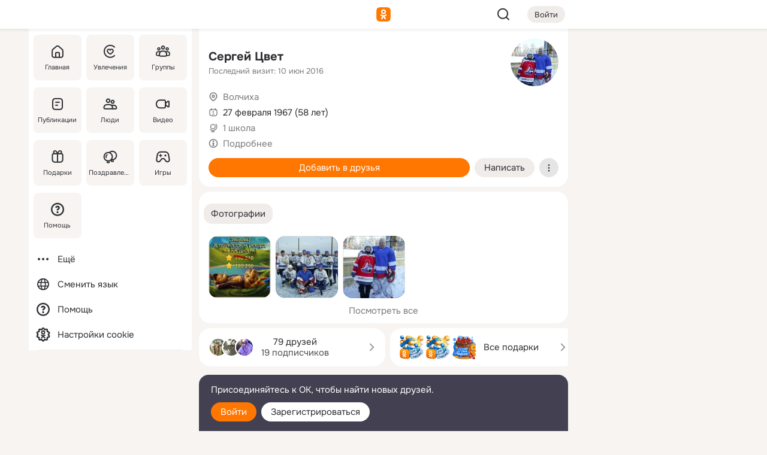

--- FILE ---
content_type: text/html;charset=UTF-8
request_url: https://m.ok.ru/sergey.tsvet
body_size: 22503
content:
<!DOCTYPE html><html class="v199 no-js st-friendMain sidebar-on ds-colors feed-redesign-2023 complaints-form-v3 vkui vkui--vkIdOk--light vkui-fixed-bg" id="root" lang="ru" data-view="doc" data-func="any"><head><title>Сергей Цвет | OK.RU</title>
<meta http-equiv="Content-Type" content="text/html; charset=UTF-8"/><meta name="referrer" content="strict-origin-when-cross-origin"></meta><meta name="title" content="Сергей Цвет | OK.RU"></meta><meta name="description" content="Сергей Цвет. 58 лет. Место проживания - Волчиха. Общайтесь в - Одноклассники."></meta><meta name="mobile-web-app-capable" content="yes"><link rel="alternate" type="application/atom+xml" href="https://m.ok.ru/atom-feed/hobby"><link rel="alternate" type="application/atom+xml" href="https://m.ok.ru/atom-feed/collection"><link rel="image_src" href="https://i.okcdn.ru/i?r=[base64]"></link><link rel="canonical" href="https://ok.ru/profile/83620065"></link><meta property="og:title" content="Сергей Цвет | OK.RU"><meta property="og:description" content="Сергей Цвет. 58 лет. Место проживания - Волчиха. Общайтесь в - Одноклассники."><meta property="og:url" content="https://m.ok.ru/profile/83620065"><meta property="og:image" content="https://i.okcdn.ru/i?r=[base64]"><meta property="og:image:url" content="http://i.okcdn.ru/i?r=[base64]"><meta property="og:image:secure_url" content="https://i.okcdn.ru/i?r=[base64]"><meta name="viewport" content="width=device-width,initial-scale=1,maximum-scale=4,interactive-widget=resizes-content" /><link rel="manifest" href="/mres/pwa/manifest.json" crossorigin="use-credentials"></link><script type="application/ld+json">{"@context":"https://schema.org","@graph":[{"@type":"BreadcrumbList","itemListElement":[{"position":1,"@type":"ListItem","item":{"@id":"https://m.ok.ru","name":"Главная"}},{"position":2,"@type":"ListItem","item":{"@id":"https://m.ok.ru/search/profiles","name":"Пользователи"}},{"position":3,"@type":"ListItem","item":{"@id":"https://m.ok.ru/profile/83620065","name":"Сергей Цвет"}}]},{"gender":"MALE","affiliation":{"@type":"Organization","name":"1 школа"},"@type":"Person","givenName":"Сергей","familyName":"Цвет","homeLocation":{"address":{"@type":"PostalAddress","addressLocality":"Волчиха"},"@type":"Place"},"birthDate":"1967.02.27"}]}</script><script>(function(win) {var doc = win.document,dt = '';dt = new Date();doc.cookie = 'TimezoneOffset=' + dt.getTimezoneOffset() + ';path=/';doc.cookie = 'ClientTimeDiff=' + (dt.getTime() - 1768595824278) + ';path=/';})(window);</script><script>(function(win, redirect) {if (win.top.location !== win.location) {win.top.location.href = redirect || win.location.href;}})(this, null);</script><link rel="preload" as="font" href="/mres/font/svg/common/svg-icons.woff?d12ffec1e0a4a01c9776cc90443a200a" crossorigin="anonymous"></link><link href="/mres/batch/js/reactaae1cd15/react-loader.js" rel="prefetch" as="style"></link><link href="/mres/batch/js/reactaae1cd15/vendors.js" rel="prefetch" as="style"></link><link href="/mres/batch/js/reactaae1cd15/core-client.js" rel="prefetch" as="style"></link><script src="/mres/batch/js/healthPage/accbaa14/xray.js"></script><script id="__xray-init__" type="text/javascript">xray.setConfig({
            defaultParams: {
                p: 'odnoklassniki-mobile',
            },
            xrayRadarUrl: 'https://xray.mail.ru'        });

        xray.send('pk-xray-ready');
        //# sourceURL=xray.init.js</script><script src="/mres/batch/js/healthPage/accbaa14/userKeeper.js"></script><script>this.okHead={"clipsFullscreen":{"enabled":true},"reactHydrationErrorComponentList":[],"beacon":"/dk;jsessionid=af001a58b7b8383a331fd9818570400086f67cefad790ebc.4611869f?st.cmd=clientGenericStat&_prevCmd=friendMain&tkn=5657","debugConfig":["DEVMODE"],"scrollThrottle":200,"xtkn":"","consoleWrapper":true,"staticResourceUrl":"/","tracer":{"appToken":"kk9eFTATuCYmnYVJiGWydVMaLukFoKuW0p5Uue5AWa00","tracerVersion":"2.1.0","mobVersion":"1.1.199","mobVersionHashCode":1901620183,"appVersionPrefix":"prod","nonFatalErrors":["Permissions","check","failed","The","request","is","not","allowed","Fetch","aborted","can","be","found","here","AbortError","NotAllowedError","NotFoundError","error.network","Request","Failed","to","fetch","Load","load"]},"webVitals":{"clsReportsCapacity":3,"consoleLogsEnabled":false,"isAutotestMetaDataSupported":false,"isListenerEnabled":true,"inpReportsCapacity":5,"isConsoleClicksEnabled":false},"webApiUrlReplacements":{"m.ok":"ok","m2.ok":"ok","mobtg.ok":"wtuc.ok","m.bnnapp.com":"bnnapp.com"},"jsReliable":true}</script><script type="text/javascript">   (function(m,e,t,r,i,k,a){m[i]=m[i]||function(){(m[i].a=m[i].a||[]).push(arguments)};   m[i].l=1*new Date();k=e.createElement(t),a=e.getElementsByTagName(t)[0],k.async=1,k.src=r,a.parentNode.insertBefore(k,a)})   (window, document, "script", "https://mc.yandex.ru/metrika/tag.js", "ym");   ym(87663567, "init", {        clickmap:true,        trackLinks:true,        accurateTrackBounce:true   });</script><noscript><div><img src="https://mc.yandex.ru/watch/87663567" style="position:absolute; left:-9999px;" alt="" /></div></noscript><link rel="stylesheet" type="text/css" href="/mres/css/base-button-BPQMROgV.css" />
<link href="/mres/css/reset-CGlH4YYT.css" type="text/css" rel="stylesheet"/>
<link href="/mres/css/text-icon-DmvEZ7a1.css" type="text/css" rel="stylesheet"/>
<link href="/mres/css/mobile-main-CKFGGO9r.css" type="text/css" rel="stylesheet"/>
<link href="/mres/css/grids-DjQEmj9w.css" type="text/css" rel="stylesheet"/>
<link href="/mres/css/payment-DyVadPr8.css" type="text/css" rel="stylesheet"/>
<link href="/mres/css/ds-colors-Cyazo0Br.css" type="text/css" rel="stylesheet"/>
<link href="/mres/react/toast-manager_dcc20320.css" type="text/css" rel="stylesheet"/>
<link href="/mres/react/clips-fullscreen_fca0546d.css" type="text/css" rel="stylesheet"/><link rel="stylesheet" type="text/css" href="/mres/css/toolbar-CYlwmatI.css" /><link rel="stylesheet" type="text/css" href="/mres/css/sidebar-CdTqNZIH.css" /><link rel="stylesheet" type="text/css" href="/mres/css/hobby-BDN-3sXb.css" /><link rel="stylesheet" type="text/css" href="/mres/css/gift-card-nvj18xNA.css" /><link rel="stylesheet" type="text/css" href="/mres/css/topic-text-BkniYfIB.css" /><link rel="stylesheet" type="text/css" href="/mres/css/action-bar-DUuXkeYg.css" /><link rel="stylesheet" type="text/css" href="/mres/css/widget-info-DBYFD1Jr.css" /><link rel="stylesheet" type="text/css" href="/mres/css/invite-banner-CSY9zDhK.css" /><link rel="stylesheet" type="text/css" href="/mres/css/buttons-set-DEZnQMko.css" /><link rel="stylesheet" type="text/css" href="/mres/css/rtterms-banner-BSKVRrCX.css" /><link rel="stylesheet" type="text/css" href="/mres/css/reactions-panel-GCl0FsaS.css" /><link rel="stylesheet" type="text/css" href="/mres/css/input-text-DnkQboEs.css" /><link rel="stylesheet" type="text/css" href="/mres/css/field-elements-iB1Q1i-h.css" />
<link href="/mres/css/mobile-sm-BQE7t3eI.css" type="text/css" rel="stylesheet"/><link rel="shortcut icon" href="/favicon_32.ico" type="image/x-icon"></link><link sizes="16x16" rel="icon" href="/mres/img/s/ico-redesign/ok_logo_16.png" type="image/png"></link><link sizes="32x32" rel="icon" href="/mres/img/s/ico-redesign/ok_logo_32.png" type="image/png"></link><link sizes="42x42" rel="icon" href="/mres/img/s/ico-redesign/ok_logo_42.png" type="image/png"></link><link sizes="180x180" rel="apple-touch-icon" href="/mres/img/s/ico-redesign/ok_logo_180.png"></link><link size="192x192" rel="icon" href="//mres/img/browser-theme/oklogo.png"></link>

<style>




.donate-portlet_card-item_avatar .avatar_empty .fi:before {margin-left:0}
.and .donate-portlet_card-item_avatar .avatar_empty .fi:not(.__svg):before {margin-bottom:-.25em}
.o .toolbar_widgets-w {display: none}




@media (max-width: 479px) {
.daily-reward-portlet_ruby1_img {width: 41px !important}
.daily-reward-portlet_ruby2_img {width: 120px !important}
.daily-reward-portlet_star1_img {width: 40px !important}
.daily-reward-portlet_pipe1_img {width: 96px !important}
}

.game-frame_videoadv .app-video_mute_lk, .game-frame_videoadv .app-video_label {color: #ffffff}
.app-video video {
    position: relative !important;
}
.featured-app-banner {
    padding-bottom: 111.11%;
}

.app-video {
  height: 100%;
}
.app-video .video {
   width: 100%;
   height: auto;
   z-index: 10;
}

.game-frame_videoadv .app-video_mute {
  max-height: 18px;
  top: 12px;
  padding: 10px 12px 10px 16px;app-dating_header
  font-family: Roboto;
  font-style: normal;
  font-weight: 400;
  font-size: 14px;
  line-height: 18px;
}

.game-campaign_action-text {
  color: #C0C0C0 !important;
}

.game-campaign_action {
  background: rgba(46,47,51,0.878);
}

.game-campaign_action-close-icon {
  background-color: #fff
}

.app-video_label {
    display: none;
}

#game_adblock_item {
   box-shadow: unset !important;
}

.dark-theme .app-dating_header {
   background: #392C1D;
}

.dark-theme .app-dating_header-title {
   color: #FFF;
}

.dark-theme .app-dating_header-description {
   color: #C0C0C0;
}


.music_album_lst.__alone.__album-redesign .music_album_i{height:auto} .music_album_lst.__alone.__album-redesign .music_album_cnt{height:auto}

.friend-card_send-present-button-text{vertical-align:baseline;}


.topic-user-event_img-wrapper .topic-user-event_text-over-img{ font-size: 26px;}


.congrats-quiz_question_button {display:none;}
form .congrats-quiz_question_button {display:inline-block;}


.tabs.__sticky__jp0tq { top: 0px; z-index: 149; }


.gift-section.__easter-gifts-section:before{background-image:url(//i.okcdn.ru/i?r=ADFduA860z-u_sNvOqUG3iXGt7zq6qhKGdjmLyzqT-kkqHh6acO4zb9wjCXoquMmhNY);display:block;content:'';height:80px;background-size:auto 80px;background-position:center center;background-repeat:no-repeat;background-color:#0B7ADB;}
.gift-section.__easter-gifts-section .title{display:none}
.gift-section.__easter-gifts-section+.gifts_ul{background-color:#e4effa;}


.help-faq-payload-block img {width: 100%;}


.gift-section.__teacher-bg-promo .title {display:none;}
.gift-section.__teacher-bg-promo .gifts_ul .it {border:none;}
.gift-section.__teacher-bg-promo+.gifts_ul {padding:0 12px;background-color:rgba(255, 136, 0, 0.12);}
.gift-section.__teacher-bg-promo .l.gifts_ul.grid:last-child {margin-bottom:0;}
.gift-section.__teacher-bg-promo::before {content:'';display:block;background-image:url(https://i.okcdn.ru/i?r=ADFduA860z-u_sNvOqUG3iXGkfGOOSqvoR8erOT-lbj1E3h6acO4zb9wjCXoquMmhNY);background-size:cover;height:80px;background-position-x:center;background-color:#FF8800;background-repeat:no-repeat;}
@media (-webkit-min-device-pixel-ratio:1.5),(min-resolution:120dpi),(min-resolution:1.5dppx){.gift-section.__teacher-bg-promo::before {background-image:url(https://i.okcdn.ru/i?r=ADFduA860z-u_sNvOqUG3iXGjt9Fwc2LE0kTSU7FOYeEx3h6acO4zb9wjCXoquMmhNY);}}
@media (min-device-width: 375px){.gift-section.__teacher-bg-promo::before {background-size:contain;}}

.gift-card.__free-for-ad .gift-price_text,
.gift-card.__free-for-ad .gift-price_icon,
.gift-card.__free-for-ad-live .gift-price_text,
.gift-card.__free-for-ad-live .gift-price_icon {background-color: #e0f2ff !important;}


.dark-theme .search-additional-components,
.dark-theme .search.__rounded-field .query-completions.search-chips {border-bottom-color: #202020;}
.search.__rounded-field + #searchableListContent.__show-results .item.help-faq-subsection-item:first-child {border-top: none;}
#root .search.__rounded-field .input-text.__search.__voice-enabled .input-text_icons,
#root .search.__rounded-field .input-text.__search.__voice-enabled.__active .input-text_icons.__left {width: 36px;}
#root .search.__rounded-field .input-text.__search.__voice-enabled.__active .input-text_icons {width: 72px;}
#sidebar-userSettingsMain {z-index: 2;}
.and.hobby-show-landing .portal-container[data-logloc="hobbyShowLanding"] .vdo.tbcont, .ios.hobby-show-landing .portal-container[data-logloc="hobbyShowLanding"] .vdo.tbcont {background: url('https://st.okcdn.ru/static/pro3/1-0-104/_storage/i/landings/hobby_show_mob.jpg') no-repeat; background-size: cover;}
.desktop.hobby-show-landing .portal-container[data-logloc="hobbyShowLanding"] .vdo.tbcont {background: url('https://st.okcdn.ru/static/pro3/1-0-104/_storage/i/landings/hobby_show_desktop.jpg') no-repeat; background-size: cover;}
.hobby-show-landing .portal-container[data-logloc="hobbyShowLanding"] .vdo.thumb {opacity: 0;}
.n .wrapper.agreement,.n.guest .wrapper #head,.n.guest .wrapper #content,.n.guest .wrapper #footer {max-width:630px}
.block.__boxed.greeting-block {padding: 16px;}

.bottom-sheet-description_description-content.__expand {-webkit-line-clamp: 1000;}


#geo-page-main.viewport_content {overflow: visible}



.daily-photo-slider-card_media_holder .common-avatar.photo_img + .common-avatar.photo_img {display: none}


.feed-header-content_action-wrap {z-index: 9;}
.feed-header-content .feed-header-content_item .grp,
.feed-header-content .feed-header-content_item .usr { text-wrap: nowrap; }
.promo-avatar-content_header { width: auto; }

.feed-header-content_line.__owner .usr,
.feed-header-content_line.__owner .grp { display: inline-block; }
.feed-header-content_line .usr,
.feed-header-content_line .grp { display: inline; }



.dark-theme ul.hobby20_navigation.__collapsed.__wide.__multiline a:first-child .hobby20_navigation_content {
    color: #ffffff !important;
}



.ds-colors .np_photoBox_back {
	background-color: #000;
}

.ds-colors .widget-list_infos .ecnt {
    color: var(--color_main);
}

.music-track .music-track_artist {
    display: flex;
    align-items: center;
    flex-wrap: nowrap;
}

.guest .musc_controls.musc_info_wrapper {
    vertical-align: middle;
}

.guest .tracks_i {
    display: flex;
    align-items: center;
    flex-wrap: nowrap;
}

.music_album_explicit-label {
	margin-top: 0;
    color: var(--dynamic-text-and-icons-base-tertiary);
}


.np_photoBox.__redesign2023 .quick-photo-comment_container .widget-list_actions .widget-list_i .ic-react.ny2025-react + .widget_action.__active:not(.__super-react) {
    background-color: rgba(0,153,255, 0.12) !important;
}


</style>

<script>document.documentElement.className=(document.documentElement.className||'').replace(/(^|\s)no-js(?=$|\s)/g,'$1js')</script><script src="/mres/batch/js/head/f4d757e/head.js"></script><script src="/mres/default/js/jsChallengeBgReq.js" defer="true"></script><script src="/mres/default/js/web-vitals.js"></script><script>OK.launchServices('',[{"service":"deviceCaps","age":31536000},{"service":"doublePostPrevention","disableAfterSubmit":true,"postDelay":3000},{"targetBlankEnabled":true,"log":false,"service":"initClickPixels"}])</script><script src="/mres/default/js/tracerForHead-2.1.0.js" defer="true"></script><script src="https://top-fwz1.mail.ru/js/code.js" defer="true"></script><script src="https://privacy-cs.mail.ru/static/sync-loader.js" defer="true"></script><script type="text/javascript">window.inline_resources = {};
window.inline_resources.pts={};
window.inline_resources.pts['clips']={"cancel":"Отменить","clipUnavailable":"Упс, клип недоступен","$Hash$":"3845777514496","abortDislike":"Отменить поставленный дизлайк","clipUnavailableReasonDeletedOrHidden":"Возможно, клип удалён, или владелец скрыл его","subscribe":"Подписаться","loadError":"Не удалось загрузить клип","refresh":"Обновить","setDislikeOnClip":"Поставить дизлайк на клип","setLikeOnClip":"Поставить класс на клип","loadErrorSuggest":"Попробуйте обновить его","closeClipsLayer":"Закрыть клипы","clipReshared":"Вы поделились клипом в своём профиле","linkCopied":"Ссылка скопирована в буфер обмена","inOK":"в ОК","subscribed":"Вы подписались на автора","reshareNow":"Поделиться сейчас","report":"Пожаловаться","copyLiknk":"Копировать ссылку","disliked":"Похожие клипы будут показываться реже","clip":"Клип"};
</script>
</head><body class="desktop guest n noscroll search-in-discovery fixed-sidebar-view three-columns blocked-open-sidebar fixed round-avatars full-height two-columns-layout toolbar-fixed widget-redesign float-sidebar js-dialog-redesign mob-detect-on-web topic-link-redesign redesign-logo slider-to-collage feed-blocks-rounded input-fz-inc __profile-card"><div class="js-call" data-services="toastManager"></div><toast-manager data-css="toast-manager_dcc20320.css" server-rendering="true" data-bundle-name="toast-manager" data-attrs-types="{}" class="h-mod toast-manager js-call react-tag" data-module="react-loader" data-react="toast-manager_fb71c0f1.js" data-react-base-url="/mres/react/" data-view=" reactLoader"><template style="display:none"></template><div><section aria-label="Notifications alt+T" tabindex="-1" aria-live="polite" aria-relevant="additions text" aria-atomic="false"></section></div></toast-manager><noscript class="reset-js"><img height="1" width="1" src="/dk;jsessionid=af001a58b7b8383a331fd9818570400086f67cefad790ebc.4611869f?st.cmd=resetJsKookies&amp;tkn=3697&amp;_prevCmd=friendMain" alt=""></noscript><script>var w=window,$pgx=w.pageCtx=w.pageCtx||{};$pgx.staticResourceUrl="/";OK.loader.alias({'common-js':'/mres/batch/js/common/bd7ed370/common.js'});OK.loader.use('common-js');</script><script>var _tmr = window._tmr || (window._tmr = []);_tmr.push({id: 1963260,type: "pageView",start: (new Date).getTime(),timespent: true});</script><script src="/mres/batch/js/healthPage/accbaa14/coreKeeper.js"></script><script id="__core-keeper-init__" type="text/javascript">window.coreKeeper && window.coreKeeper.init({
  timespent: {
    login: 0  }
});
//# sourceURL=core-keeper-init.js</script><div id="container"><div id="wrapper" class="wrapper guest portal "><div aria-hidden="true" class="error-notification-w"><div class="error-notification"><span class="fi ic-alert-circle-16 ic16"><span class="ic_tx error-notification_txt">Произошла проблема с интернетом</span></span></div></div><div class="toolbar-w"><nav aria-label="Тулбар" id="head" class="ntfb2 toolbar __three-col-toolbar"><div class="toolbar_actions-w toolbar_inner"><ul id="toolbar-actions" data-log-click="{&quot;stateParams&quot;:&quot;{\&quot;stateId\&quot;:\&quot;friendMain\&quot;,\&quot;st-prm_friendId\&quot;:\&quot;83620065\&quot;}&quot;,&quot;signInLayerContainer&quot;:&quot;anonym.toolbar&quot;,&quot;registrationContainer&quot;:&quot;anonym.home_login.friend&quot;}" class="toolbar_actions highlight-block-color-list"><li class="toolbar_actions-i"><div id="sidebar-opener" class="portal-sidebar-button" data-log-click="{&quot;target&quot;:&quot;menu&quot;}" data-func="openSidebar" title="Открыть боковое меню" aria-label="Открыть боковое меню"><img class="sidebar-menu-icon toolbar_actions-i_inner" src="/mres/img/t.gif" alt="" aria-hidden="true"></div></li><li class="toolbar_actions-i"><a id="lgo" data-log-click="[{&quot;target&quot;:&quot;anonym-logo_tap&quot;},{&quot;target&quot;:&quot;logo&quot;}]" class="portal-logo highlight-block-color js-href" data-href="/dk;jsessionid=af001a58b7b8383a331fd9818570400086f67cefad790ebc.4611869f?bk=LoginForHref&amp;st.cmd=loginForHref&amp;st.redirect=%252Fsergey.tsvet&amp;_prevCmd=friendMain&amp;tkn=4343&amp;spl=1&amp;spl=1" href="/"><img class="ticLgo tics portal-logo_img" src="/mres/img/t.gif" alt="" aria-hidden="true"><span class="logo_text __home">одноклассники</span></a></li><li class="toolbar_actions-i"><div class="base-button __plain   __modern __without-text __has-icon ic24 portal-search base-button __plain __modern __without-text __has-icon ic24 __margin" data-log-click="{&quot;searchLocation&quot;:&quot;ANON_GLOBAL_SEARCH&quot;,&quot;target&quot;:&quot;SEARCH_INPUT&quot;}"><a class="base-button_target" data-log-click="{&quot;target&quot;:&quot;search&quot;}" href="/dk;jsessionid=af001a58b7b8383a331fd9818570400086f67cefad790ebc.4611869f?st.cmd=anonymUsersAllSearch&amp;tkn=581&amp;_prevCmd=friendMain"></a><div class="base-button_bg"></div><div aria-hidden="true" class="base-button_content"><span class="fi ic-search-24 base-button_content_icon __empty ic24"></span></div></div><div class="portal-login-button"><div class="base-button __default __small __modern" data-log-click="{&quot;target&quot;:&quot;login&quot;}"><a class="base-button_target" id="head_login_btn" href="/dk;jsessionid=af001a58b7b8383a331fd9818570400086f67cefad790ebc.4611869f?bk=LoginForHref&amp;st.cmd=loginForHref&amp;st.redirect=%252Fsergey.tsvet&amp;_prevCmd=friendMain&amp;tkn=7493&amp;spl=1&amp;spl=1">Войти</a><div class="base-button_bg"></div><div aria-hidden="true" class="base-button_content"><div class="base-button_content_text">Войти</div></div></div></div></li></ul></div></nav><div id="toolbarProgress" class="toolbar-progress"></div></div><script>if((window.OK||(OK={})).initToolbar) OK.initToolbar(); else OK.isInitToolbarActive = true;</script><div class="two-columns-layout-content"><aside aria-labelledby="l-sidebar_header_title" data-log-click="{&quot;registrationContainer&quot;:&quot;anonymMenu&quot;}" data-state="-827334" id="the-sidebar" class="l-sidebar __column __fixed-view __full-device-height"><nav class="l-sidebar_cnt __guest"><div class="l-sidebar_header"><a role="button" data-func="toggleSidebar" title="Закрыть меню" class="l-sidebar_link l-sidebar_close highlight-block-color" aria-label="Закрыть меню"><span class="fi ic-close-24 __empty ic24"></span></a><div id="l-sidebar_header_title" class="l-sidebar_header_title">Меню</div><a class="l-sidebar_header_search l-sidebar_link highlight-block-color js-to-global-search" data-log-click="{&quot;searchLocation&quot;:&quot;ANON_GLOBAL_SEARCH&quot;,&quot;target&quot;:&quot;SEARCH_INPUT&quot;}" data-func="goToGlobalSearch" data-endpoint="/dk;jsessionid=af001a58b7b8383a331fd9818570400086f67cefad790ebc.4611869f?st.cmd=anonymUsersAllSearch&amp;tkn=4253&amp;_prevCmd=friendMain" title="Искать на сайте" aria-label="Искать на сайте"><span class="fi ic-search-24 __empty ic24"></span></a></div><ul class="l-sidebar_lst __grid __main"><li class="l-sidebar_top_i" id="sidebar-main"><a class="l-sidebar_link js-href" data-href="/cdk/st.cmd/main/st.mfi/83620065/_prevCmd/friendMain/tkn/4755;jsessionid=af001a58b7b8383a331fd9818570400086f67cefad790ebc.4611869f?spl=1&amp;_aid=leftMenuClick" data-log-click="{&quot;target&quot;:&quot;userMain&quot;}" href="/" aria-label="Главная"><div class="l-sidebar_grid-bg fi ic-home-24"><span aria-hidden="true" class="fi_tx">Главная</span></div></a></li><li class="l-sidebar_top_i" id="sidebar-hobby20"><a class="l-sidebar_link js-href" data-href="/hobby;jsessionid=af001a58b7b8383a331fd9818570400086f67cefad790ebc.4611869f?_aid=leftMenuClick" data-log-click="{&quot;target&quot;:&quot;hobbies&quot;}" href="/hobby" aria-label="Увлечения"><div class="l-sidebar_grid-bg fi ic-hobbies-24"><span aria-hidden="true" class="fi_tx">Увлечения</span></div></a></li><li class="l-sidebar_top_i" id=""><a class="l-sidebar_link js-href" data-href="/groups/;jsessionid=af001a58b7b8383a331fd9818570400086f67cefad790ebc.4611869f?spl=1" data-log-click="{&quot;target&quot;:&quot;userAltGroup&quot;}" href="/groups" aria-label="Группы"><div class="l-sidebar_grid-bg fi ic-users-3-24"><span aria-hidden="true" class="fi_tx">Группы</span></div></a></li><li class="l-sidebar_top_i" id=""><a class="l-sidebar_link js-href" data-href="/search/content/;jsessionid=af001a58b7b8383a331fd9818570400086f67cefad790ebc.4611869f?spl=1" data-log-click="{&quot;target&quot;:&quot;contentSearch&quot;}" href="/search/content" aria-label="Публикации"><div class="l-sidebar_grid-bg fi ic-feed-24"><span aria-hidden="true" class="fi_tx">Публикации</span></div></a></li><li class="l-sidebar_top_i" id=""><a class="l-sidebar_link js-href" data-href="/search/profiles/;jsessionid=af001a58b7b8383a331fd9818570400086f67cefad790ebc.4611869f?spl=1" data-log-click="{&quot;target&quot;:&quot;anonym.userSearch&quot;}" href="/search/profiles" aria-label="Люди"><div class="l-sidebar_grid-bg fi ic-users-24"><span aria-hidden="true" class="fi_tx">Люди</span></div></a></li><li class="l-sidebar_top_i" id="sidebar-userMovies"><a class="l-sidebar_link js-href" data-href="/dk;jsessionid=af001a58b7b8383a331fd9818570400086f67cefad790ebc.4611869f?st.cmd=userMovies&amp;_prevCmd=friendMain&amp;tkn=5816&amp;spl=1&amp;_aid=leftMenuClick" data-log-click="{&quot;target&quot;:&quot;video&quot;}" href="/video" aria-label="Видео"><div class="l-sidebar_grid-bg fi ic-videocam-24"><span aria-hidden="true" class="fi_tx">Видео</span></div></a></li><li class="l-sidebar_top_i" id=""><a class="l-sidebar_link js-href" data-href="/gifts/;jsessionid=af001a58b7b8383a331fd9818570400086f67cefad790ebc.4611869f?spl=1" data-log-click="{&quot;target&quot;:&quot;giftsFront&quot;}" href="/gifts" aria-label="Подарки"><div class="l-sidebar_grid-bg fi ic-gift-24"><span aria-hidden="true" class="fi_tx">Подарки</span></div></a></li><li class="l-sidebar_top_i" id=""><a class="l-sidebar_link js-href" data-href="/pozdravleniya;jsessionid=af001a58b7b8383a331fd9818570400086f67cefad790ebc.4611869f" data-log-click="{&quot;target&quot;:&quot;congrats&quot;}" href="/pozdravleniya" aria-label="Поздравления"><div class="l-sidebar_grid-bg fi ic-balloons-24"><span aria-hidden="true" class="fi_tx">Поздравления</span></div></a></li><li class="l-sidebar_top_i" id=""><a class="l-sidebar_link js-href" data-href="/games/;jsessionid=af001a58b7b8383a331fd9818570400086f67cefad790ebc.4611869f?spl=1" data-log-click="{&quot;target&quot;:&quot;appsShowcaseHD&quot;}" href="/games" aria-label="Игры"><div class="l-sidebar_grid-bg fi ic-games-24"><span aria-hidden="true" class="fi_tx">Игры</span></div></a></li><li class="l-sidebar_top_i" id=""><a class="l-sidebar_link js-href" data-href="/help/;jsessionid=af001a58b7b8383a331fd9818570400086f67cefad790ebc.4611869f?spl=1" data-log-click="{&quot;target&quot;:&quot;help&quot;}" href="/help" aria-label="Помощь"><div class="l-sidebar_grid-bg fi ic-help-circle-16"><span aria-hidden="true" class="fi_tx">Помощь</span></div></a></li></ul><ul class="l-sidebar_lst __flat __secondary __bottom highlight-block-color-list"><li class="l-sidebar_i" id="sidebar-moreOKSocialsLinks"><a class="l-sidebar_link fi ic-more-24" href="/dk;jsessionid=af001a58b7b8383a331fd9818570400086f67cefad790ebc.4611869f?st.cmd=moreOKSocialsLinks&amp;_prevCmd=friendMain&amp;tkn=3900&amp;spl=1&amp;_aid=leftMenuClick" aria-label="Ещё"><span aria-hidden="true" class="fi_tx">Ещё</span></a></li><li class="l-sidebar_i" id=""><a class="l-sidebar_link fi ic-web-24" href="/dk;jsessionid=af001a58b7b8383a331fd9818570400086f67cefad790ebc.4611869f?st.cmd=langSelector&amp;spl=1" aria-label="Сменить язык"><span aria-hidden="true" class="fi_tx">Сменить язык</span></a></li><li class="l-sidebar_i" id=""><a class="l-sidebar_link fi ic-help-circle-16 js-href" data-href="/help/;jsessionid=af001a58b7b8383a331fd9818570400086f67cefad790ebc.4611869f?spl=1" href="/help" aria-label="Помощь"><span aria-hidden="true" class="fi_tx">Помощь</span></a></li><li class="l-sidebar_i" id="sidebar-userSettingsCookiePolicy"><a class="l-sidebar_link fi ic-ok-star-16" href="/dk;jsessionid=af001a58b7b8383a331fd9818570400086f67cefad790ebc.4611869f?st.cmd=userSettingsCookiePolicy&amp;st.rtu=%2Fdk%3Bjsessionid%3Daf001a58b7b8383a331fd9818570400086f67cefad790ebc.4611869f%3Fst.cmd%3DfriendMain%26st.friendId%3D83620065%26st.frwd%3Doff%26st.page%3D1%26_prevCmd%3DfriendMain%26tkn%3D9127&amp;st.src=userMain&amp;_prevCmd=friendMain&amp;tkn=758&amp;spl=1&amp;_aid=leftMenuClick" aria-label="Настройки cookie "><span aria-hidden="true" class="fi_tx">Настройки cookie </span></a></li></ul></nav></aside><script>OK.initializeSidebar({"isFixedView":true,"isAnimateEnabled":true,"isSwipeEnabled":false});</script><div id="promoBanner"></div><div id="boxPage" data-logloc="friendMain" class="portal-container"><div id="content"><div data-log-click="{&quot;target&quot;:&quot;anonym-profile-v3&quot;}" class="profile-page js-profile-page"><div class="profile-wrapper"><div class="profile-card"><div class="profile-card_main-content"><div class="profile-card_main-content_tx"><span class="icons-set  "><span class="ic-set_tx "><h1 class="name-header-markup"><a class="" itemprop="name" href="/dk;jsessionid=af001a58b7b8383a331fd9818570400086f67cefad790ebc.4611869f?st.cmd=friendInfo&amp;st.friendId=83620065&amp;_prevCmd=friendMain&amp;tkn=8947">Сергей Цвет</a></h1></span><span class="user-profile-badges"></span></span><h2 class="profile-card_main-content_last-activity"><span class="profile-card_info-tx_about_descr">Последний визит: 10 июн 2016</span></h2></div><div class="sz80 common-avatar __compact-ol profile-card_main-content_avatar" data-log-click="{&quot;target&quot;:&quot;avatar&quot;}"><a class="u-ava sz80 " href="/dk;jsessionid=af001a58b7b8383a331fd9818570400086f67cefad790ebc.4611869f?st.cmd=friendPhoto&amp;st.nav=off&amp;st.friendId=83620065&amp;st.rUrl=%2Fdk%3Bjsessionid%3Daf001a58b7b8383a331fd9818570400086f67cefad790ebc.4611869f%3Fst.cmd%3DfriendMain%26amp%3Bst.friendId%3D83620065%26amp%3Bst.frwd%3Doff%26amp%3Bst.page%3D1%26amp%3B_prevCmd%3DfriendMain%26amp%3Btkn%3D8861&amp;st.phoId=192239371233&amp;_prevCmd=friendMain&amp;tkn=943"><img class="u-ava_img sz80 " src="https://i.okcdn.ru/i?r=[base64]" alt="" itemprop="image"></a></div></div><ul class="profile-card_info"><li class="profile-card_info_item"><span class="fi ic-location-16 ic16"><span class="ic_tx" data-log-click="{&quot;target&quot;:&quot;info_location&quot;}"><a href="/dk;jsessionid=af001a58b7b8383a331fd9818570400086f67cefad790ebc.4611869f?st.cmd=usersOnline&amp;st.city=%D0%92%D0%BE%D0%BB%D1%87%D0%B8%D1%85%D0%B0&amp;st.ageFrom=14&amp;st.genders=1&amp;st.ageTo=90&amp;_prevCmd=friendMain&amp;tkn=3820" class="profile-card_info_item_tx">Волчиха</a></span></span></li><li class="profile-card_info_item"><span class="fi ic-calendar-24 ic16"><span class="ic_tx">27 февраля 1967 (58 лет)</span></span></li><li class="profile-card_info_item"><span class="fi ic-globe-16 ic16"><span class="ic_tx" data-log-click="{&quot;target&quot;:&quot;info_community&quot;}"><a href="/dk;jsessionid=af001a58b7b8383a331fd9818570400086f67cefad790ebc.4611869f?st.cmd=communityMain&amp;st.groupId=6184179704&amp;_prevCmd=friendMain&amp;tkn=7169&amp;_aid=nfrProfCommun" class="profile-card_info_item_tx">1 школа</a></span></span></li><li class="profile-card_info_item"><span class="fi ic-info-circle-16 ic16"><span class="ic_tx" data-log-click="{&quot;target&quot;:&quot;info_more&quot;}"><button data-href="/dk;jsessionid=af001a58b7b8383a331fd9818570400086f67cefad790ebc.4611869f?st.cmd=friendInfo&amp;st.friendId=83620065&amp;_prevCmd=friendMain&amp;tkn=766&amp;_aid=nfrProfMore" class="profile-card_info_item_tx action-button __inline" type="button">Подробнее</button></span></span></li></ul><div class="profile-card_buttons"><div class="base-button __accept   __modern profile-card_buttons_item __full-width"><input class="base-button_target action-base-button" data-log-click="{&quot;target&quot;:&quot;join&quot;}" data-href="/dk;jsessionid=af001a58b7b8383a331fd9818570400086f67cefad790ebc.4611869f?bk=LoginForHref&amp;st.cmd=loginForHref&amp;st.redirect=%252Fdk%253Bjsessionid%253Daf001a58b7b8383a331fd9818570400086f67cefad790ebc.4611869f%253Fst.cmd%253DfriendMain%2526st.friendId%253D83620065%2526_prevCmd%253DfriendMain%2526tkn%253D7054&amp;_prevCmd=friendMain&amp;tkn=7294" value="Добавить в друзья" type="button"><div class="base-button_bg"></div><div aria-hidden="true" class="base-button_content"><div class="base-button_content_text">Добавить в друзья</div></div></div><div class="base-button __default   __modern profile-card_buttons_item"><input class="base-button_target action-base-button" data-log-click="{&quot;target&quot;:&quot;send_message&quot;}" data-href="/dk;jsessionid=af001a58b7b8383a331fd9818570400086f67cefad790ebc.4611869f?st.cmd=userChat&amp;st.convId=PRIVATE_83620065&amp;st.grp=off&amp;st.edit=off&amp;st.rpl=off&amp;_prevCmd=friendMain&amp;tkn=2961&amp;_aid=profMsg#lst" value="Написать" type="button"><div class="base-button_bg"></div><div aria-hidden="true" class="base-button_content"><div class="base-button_content_text">Написать</div></div></div><button data-func="showBottomMenu" class="profile-card_buttons_item __more" data-bmenu-title="Сергей Цвет" data-bmenu-json="{&quot;items&quot;:[{&quot;iconClass&quot;:&quot;fi ic-gift-24&quot;,&quot;href&quot;:&quot;/dk;jsessionid=af001a58b7b8383a331fd9818570400086f67cefad790ebc.4611869f?st.cmd=selectPresent\u0026amp;st.or=f9LHodD0cOLw5d7lTSHs4J3-Ga-qzrUF-8ErRErii_tIwTyprLDVG8TsKe_HZBrfd8MAbE8MZLk0Pw\u0026amp;st.friendId=83620065\u0026amp;_prevCmd=friendMain\u0026amp;tkn=6338\u0026amp;_aid=profGift&quot;,&quot;text&quot;:&quot;Сделать подарок&quot;,&quot;logTarget&quot;:&quot;send_present&quot;,&quot;isButton&quot;:true},{&quot;iconClass&quot;:&quot;fi ic-follow-16&quot;,&quot;href&quot;:&quot;/dk;jsessionid=af001a58b7b8383a331fd9818570400086f67cefad790ebc.4611869f?st.cmd=friendSubscriptions\u0026amp;st.rtu=%2Fdk%3Bjsessionid%3Daf001a58b7b8383a331fd9818570400086f67cefad790ebc.4611869f%3Fst.cmd%3DfriendMain%26st.friendId%3D83620065%26st.frwd%3Doff%26st.page%3D1%26_prevCmd%3DfriendMain%26tkn%3D1128\u0026amp;st.friendId=83620065\u0026amp;_prevCmd=friendMain\u0026amp;tkn=8040#js-dlg&quot;,&quot;text&quot;:&quot;Настройки подписки&quot;,&quot;logTarget&quot;:&quot;manage_subscriptions&quot;,&quot;isButton&quot;:true},{&quot;iconClass&quot;:&quot;fi ic-phone-24&quot;,&quot;href&quot;:&quot;/dk;jsessionid=af001a58b7b8383a331fd9818570400086f67cefad790ebc.4611869f?st.cmd=friendCallOkLink\u0026amp;st.rtu=%2Fdk%3Bjsessionid%3Daf001a58b7b8383a331fd9818570400086f67cefad790ebc.4611869f%3Fst.cmd%3DfriendMain%26st.friendId%3D83620065%26st.frwd%3Doff%26st.page%3D1%26_prevCmd%3DfriendMain%26tkn%3D2781\u0026amp;st.friendId=83620065\u0026amp;_prevCmd=friendMain\u0026amp;tkn=4628#js-dlg&quot;,&quot;text&quot;:&quot;Позвонить&quot;,&quot;logTarget&quot;:&quot;call&quot;,&quot;isButton&quot;:true},{&quot;iconClass&quot;:&quot;fi ic-users-3-24&quot;,&quot;href&quot;:&quot;/dk;jsessionid=af001a58b7b8383a331fd9818570400086f67cefad790ebc.4611869f?st.cmd=altGroupSelectGroupToAdd\u0026amp;st.friendId=83620065\u0026amp;st.frwd=off\u0026amp;st.page=1\u0026amp;_prevCmd=friendMain\u0026amp;tkn=2500&quot;,&quot;text&quot;:&quot;Пригласить в группу&quot;,&quot;logTarget&quot;:&quot;add_to_group&quot;,&quot;isButton&quot;:true},{&quot;iconClass&quot;:&quot;fi ic-info-circle-24&quot;,&quot;href&quot;:&quot;/dk;jsessionid=af001a58b7b8383a331fd9818570400086f67cefad790ebc.4611869f?st.cmd=friendComplain\u0026amp;st.friendId=83620065\u0026amp;st.frwd=off\u0026amp;st.page=1\u0026amp;_prevCmd=friendMain\u0026amp;tkn=7150#js-dlg&quot;,&quot;text&quot;:&quot;Пожаловаться&quot;,&quot;logTarget&quot;:&quot;complain&quot;,&quot;isButton&quot;:true},{&quot;iconClass&quot;:&quot;fi ic-block-24&quot;,&quot;href&quot;:&quot;/dk;jsessionid=af001a58b7b8383a331fd9818570400086f67cefad790ebc.4611869f?st.cmd=friendBlockUserV2\u0026amp;st.bloc=PROFILE\u0026amp;st.rtu=%2Fdk%3Bjsessionid%3Daf001a58b7b8383a331fd9818570400086f67cefad790ebc.4611869f%3Fst.cmd%3DfriendMain%26st.friendId%3D83620065%26st.frwd%3Doff%26st.page%3D1%26_prevCmd%3DfriendMain%26tkn%3D4957\u0026amp;st.bId=83620065\u0026amp;_prevCmd=friendMain\u0026amp;tkn=5972&quot;,&quot;text&quot;:&quot;Заблокировать&quot;,&quot;logTarget&quot;:&quot;block&quot;,&quot;isButton&quot;:true}]}"><span class="fi ic-more-vertical-24 __empty ic16"></span></button></div></div></div><div class="friend-profile-content-block js-profile-content __photos"><nav class="tabs  __borderless __secondary-mode __adaptive" id="filter-1954038096" data-view="friendContentBlock" role="navigation"><ul class="tabs_list js-call" data-view=""><li class="tabs_item __active" data-func="updateContent" data-tab-type="PHOTOS" data-login-url="/dk;jsessionid=af001a58b7b8383a331fd9818570400086f67cefad790ebc.4611869f?bk=LoginForHref&amp;st.cmd=loginForHref&amp;st.redirect=%252Fdk%253Bjsessionid%253Daf001a58b7b8383a331fd9818570400086f67cefad790ebc.4611869f%253Fst.cmd%253DfriendAllPhotos%2526st.friendId%253D83620065%2526_prevCmd%253DfriendMain%2526tkn%253D6589&amp;_prevCmd=friendMain&amp;tkn=7656" data-log-click="{&quot;target&quot;:&quot;to_photos&quot;}"><a class="tabs_action ai aslnk" role="button" tabindex="0"><span class="tabs_action-title">Фотографии</span><span class="fi ic-done-16 tabs_popup-arrow hidden __empty ic16"></span><span class="fi ic-down-12 tabs_arrow hidden __empty ic12"></span></a></li></ul></nav><div class="friend-profile-content __photos"><div class="profile-content-wrapper"><a data-log-click="{&quot;target&quot;:&quot;photo&quot;}" style="background-image: url(https://i.okcdn.ru/i?r=[base64])" href="/dk;jsessionid=af001a58b7b8383a331fd9818570400086f67cefad790ebc.4611869f?st.cmd=friendStreamPhoto&amp;st.soid=83620065&amp;st.friendId=83620065&amp;st.rUrl=%2Fdk%3Bjsessionid%3Daf001a58b7b8383a331fd9818570400086f67cefad790ebc.4611869f%3Fst.cmd%3DfriendMain%26amp%3Bst.friendId%3D83620065%26amp%3Bst.frwd%3Doff%26amp%3Bst.page%3D1%26amp%3B_prevCmd%3DfriendMain%26amp%3Btkn%3D3683&amp;st.phoId=557980618209&amp;st.albId=557980617441&amp;_prevCmd=friendMain&amp;tkn=3201" class="profile-content-wrapper-item"></a><a data-log-click="{&quot;target&quot;:&quot;photo&quot;}" style="background-image: url(https://i.okcdn.ru/i?r=[base64])" href="/dk;jsessionid=af001a58b7b8383a331fd9818570400086f67cefad790ebc.4611869f?st.cmd=friendStreamPhoto&amp;st.soid=83620065&amp;st.friendId=83620065&amp;st.rUrl=%2Fdk%3Bjsessionid%3Daf001a58b7b8383a331fd9818570400086f67cefad790ebc.4611869f%3Fst.cmd%3DfriendMain%26amp%3Bst.friendId%3D83620065%26amp%3Bst.frwd%3Doff%26amp%3Bst.page%3D1%26amp%3B_prevCmd%3DfriendMain%26amp%3Btkn%3D5391&amp;st.phoId=192239489761&amp;_prevCmd=friendMain&amp;tkn=4696" class="profile-content-wrapper-item"></a><a data-log-click="{&quot;target&quot;:&quot;photo&quot;}" style="background-image: url(https://i.okcdn.ru/i?r=[base64])" href="/dk;jsessionid=af001a58b7b8383a331fd9818570400086f67cefad790ebc.4611869f?st.cmd=friendStreamPhoto&amp;st.soid=83620065&amp;st.friendId=83620065&amp;st.rUrl=%2Fdk%3Bjsessionid%3Daf001a58b7b8383a331fd9818570400086f67cefad790ebc.4611869f%3Fst.cmd%3DfriendMain%26amp%3Bst.friendId%3D83620065%26amp%3Bst.frwd%3Doff%26amp%3Bst.page%3D1%26amp%3B_prevCmd%3DfriendMain%26amp%3Btkn%3D2674&amp;st.phoId=192239371233&amp;_prevCmd=friendMain&amp;tkn=8669" class="profile-content-wrapper-item"></a></div></div><div data-log-click="{&quot;target&quot;:&quot;all_photo&quot;}" class="js-profile-content-button"><button type="button" data-href="/dk;jsessionid=af001a58b7b8383a331fd9818570400086f67cefad790ebc.4611869f?bk=LoginForHref&amp;st.cmd=loginForHref&amp;st.redirect=%252Fdk%253Bjsessionid%253Daf001a58b7b8383a331fd9818570400086f67cefad790ebc.4611869f%253Fst.cmd%253DfriendAllPhotos%2526st.friendId%253D83620065%2526_prevCmd%253DfriendMain%2526tkn%253D3255&amp;_prevCmd=friendMain&amp;tkn=7309" class="link __block-link js-auth-link __full-width -g-align-center action-button">Посмотреть все</button></div></div><div class="profile-info-block"><button type="button" data-href="/dk;jsessionid=af001a58b7b8383a331fd9818570400086f67cefad790ebc.4611869f?st.cmd=friendFriends&amp;st.friendId=83620065&amp;_prevCmd=friendMain&amp;tkn=415" class="profile-info-block-item action-button"><div data-log-click="{&quot;target&quot;:&quot;to_friends&quot;}" class="label-card"><div class="label-card_images"><div class="inline-images"><div class="inline-images_item" style="background-image: url(https://i.okcdn.ru/i?r=[base64]);"></div><div class="inline-images_item" style="background-image: url(https://i.okcdn.ru/i?r=[base64]);"></div><div class="inline-images_item" style="background-image: url(https://i.okcdn.ru/i?r=[base64]);"></div></div></div><div class="label-card_text"><span class="label-card_main-text">79 друзей</span><span class="label-card_subtext">19 подписчиков</span></div><div class="label-card-images_icon"></div></div></button><button type="button" data-href="/dk;jsessionid=af001a58b7b8383a331fd9818570400086f67cefad790ebc.4611869f?bk=LoginForHref&amp;st.cmd=loginForHref&amp;st.redirect=%252Fdk%253Bjsessionid%253Daf001a58b7b8383a331fd9818570400086f67cefad790ebc.4611869f%253Fst.cmd%253DfriendPresents%2526st.friendId%253D83620065%2526_prevCmd%253DfriendMain%2526tkn%253D8523&amp;_prevCmd=friendMain&amp;tkn=1001" class="profile-info-block-item action-button"><div data-log-click="{&quot;target&quot;:&quot;all_presents&quot;}" class="label-card"><div class="label-card_images"><div class="inline-images"><div class="gift-card __profile __ru __fixed-size __refactoring" aria-label="Подарок"><div class="gift" style="background-image: url(https://i.okcdn.ru/getGift?photoId=933132183169&amp;type=4); "></div></div><div class="gift-card __profile __ru __fixed-size __refactoring" aria-label="Подарок"><div class="gift" style="background-image: url(https://i.okcdn.ru/getGift?photoId=933132183169&amp;type=4); "></div></div><div class="gift-card __profile __ru __fixed-size __refactoring" aria-label="Подарок"><div class="gift" style="background-image: url(https://i.okcdn.ru/getGift?photoId=919881816449&amp;type=4); "></div></div></div></div><div class="label-card_text"><span class="label-card_main-text">Все подарки</span></div><div class="label-card-images_icon"></div></div></button><button type="button" data-href="/dk;jsessionid=af001a58b7b8383a331fd9818570400086f67cefad790ebc.4611869f?st.cmd=friendAltGroups&amp;st.friendId=83620065&amp;_prevCmd=friendMain&amp;tkn=9718" class="profile-info-block-item action-button"><div data-log-click="{&quot;target&quot;:&quot;to_group&quot;}" class="label-card"><div class="label-card_images"><div class="inline-images"><div class="inline-images_item" style="background-image: url(https://i.okcdn.ru/i?r=[base64]);"></div><div class="inline-images_item" style="background-image: url(https://i.okcdn.ru/i?r=[base64]);"></div></div></div><div class="label-card_text"><span class="label-card_main-text">6 групп</span></div><div class="label-card-images_icon"></div></div></button></div><div class="dlist init js-append-bot __divided or-ver js-dlb feed" data-disabled="true" itemscope="" itemtype="http://schema.org/ItemList"><div class="dlist_top not-stickied"><nav class="tabs __chips __feeds-filter __secondary-mode __adaptive" id="filter-1064255922" data-log-click="{&quot;target&quot;:&quot;filter&quot;}" role="navigation"><ul class="tabs_list js-call" data-view=""><li class="tabs_item __active"><a href="/dk;jsessionid=af001a58b7b8383a331fd9818570400086f67cefad790ebc.4611869f?st.cmd=friendMain&amp;st.friendId=83620065&amp;st.feedFilterId=203&amp;_prevCmd=friendMain&amp;bk=FriendFeedsData&amp;tkn=5402" id="feed_filterId_203" class="tabs_action ai aslnk js-nav-same-page" data-log-click="{&quot;target&quot;:&quot;statuses&quot;}" role="button" tabindex="0"><span class="tabs_action-title">Заметки</span><span class="fi ic-done-16 tabs_popup-arrow hidden __empty ic16"></span><span class="fi ic-down-12 tabs_arrow hidden __empty ic12"></span></a></li><li class="tabs_item"><a href="/dk;jsessionid=af001a58b7b8383a331fd9818570400086f67cefad790ebc.4611869f?st.cmd=friendMain&amp;st.friendId=83620065&amp;st.feedFilterId=345&amp;_prevCmd=friendMain&amp;bk=FriendFeedsData&amp;tkn=1985" id="feed_filterId_345" class="tabs_action ai alnk js-nav-same-page" data-log-click="{&quot;target&quot;:&quot;hobby&quot;}" role="button" tabindex="0"><span class="tabs_action-title">Увлечения</span><span class="fi ic-done-16 tabs_popup-arrow hidden __empty ic16"></span><span class="fi ic-down-12 tabs_arrow hidden __empty ic12"></span></a></li></ul></nav></div><div class="cbox list-block-holder"><ul id="feed-list" class="list-block  l feed-card-list js-call" data-log-click="{&quot;feedLocation&quot;:&quot;friend&quot;,&quot;feedFilterId&quot;:&quot;101&quot;,&quot;offerLocation&quot;:&quot;FEED&quot;}" data-prev-url="" aria-live="polite" role="log" data-next-url="/dk;jsessionid=af001a58b7b8383a331fd9818570400086f67cefad790ebc.4611869f?st.cmd=friendMain&amp;st.mrkId=0600050000010000000000000000000000000000000000000a030100000145313e32a4&amp;st.friendId=83620065&amp;st.frwd=on&amp;_prevCmd=friendMain&amp;tkn=4805&amp;_tstmp=1768595824297&amp;fr.pt=Next" data-view="topicTextClamp" data-model="{&quot;linesLimit&quot;:3,&quot;moreText&quot;:&quot;Показать ещё&quot;,&quot;linesLimitText&quot;:7}"><li class="item it feed-card js-call" data-log-click="{&quot;feedPage&quot;:&quot;1&quot;,&quot;topicId&quot;:&quot;62631157694689&quot;,&quot;feedPosition&quot;:&quot;0&quot;,&quot;feedFeatures&quot;:&quot;1001ae000202010100cb0097ffff00000000000000010300800000ffff05000001ae05115e1100000000000000000000156f3c0be3e1000000010700000001000038f673e800e100000000&quot;,&quot;feedId&quot;:&quot;feedId_03010000000004fbf0e10000156f3c0be3e1&quot;,&quot;feedOwners&quot;:&quot;010001010000000004fbf0e10001010000000004fbf0e1&quot;}" data-services="trackFeedCard"><div class="feed-card_item __v23"><a name="1401716077338_430"></a><a id="topic-62631157694689" class="anchor"></a><div class="ustt " data-log-click="{&quot;topicId&quot;:&quot;62631157694689&quot;,&quot;groupId&quot;:&quot;null&quot;,&quot;target&quot;:&quot;topicCard&quot;}" itemscope="" itemtype="http://schema.org/Article" id="topic-id_62631157694689"><div class="pr"><a class="clnk" href="/profile/83620065/statuses/62631157694689;jsessionid=af001a58b7b8383a331fd9818570400086f67cefad790ebc.4611869f" title="Заметка пользователя" aria-label="Заметка пользователя"></a><div class="cc"><a name="1401716077338_430"></a><div class="chdr feed-header-wrapper"><div class="sz36 feed-header-ava __new __compact-ol" data-log-click="{&quot;target&quot;:&quot;avatar&quot;}" data-log-click="{&quot;target&quot;:&quot;entity1&quot;}"><a class="u-ava feed-header-ava __new sz36 " href="/profile/83620065" tabindex="-1" aria-hidden="true"><img class="u-ava_img sca sz36 " aria-hidden="true" src="https://i.okcdn.ru/i?r=[base64]" alt="" itemprop="image"></a></div><div class="feed-header"><div class="feed-header-content"><div class="feed-header-content_line __owner"><span class="feed-header-content_item linecd __new" data-log-click="{&quot;target&quot;:&quot;entity1&quot;}"><span class="icons-set  "><span class="ic-set_tx "><h3 class="name-header-markup"><a class="emphased usr" itemprop="name" href="/profile/83620065">Сергей Цвет</a></h3></span><span class="user-profile-badges"></span></span></span></div><div class="feed-header-content_line __desc"><div class="feed-header-content_item linecd"><div class="tstmp feed_descr">2 июн 2014</div></div></div></div><div class="feed-header-actions"><button data-href="/dk;jsessionid=af001a58b7b8383a331fd9818570400086f67cefad790ebc.4611869f?bk=FriendAddFriendInstantly&amp;st.cmd=friendAddFriendInstantly&amp;st.rtu=%2Fdk%3Bjsessionid%3Daf001a58b7b8383a331fd9818570400086f67cefad790ebc.4611869f%3Fst.cmd%3DfriendMain%26st.plog%3D430%253B5%253B0%253B%26st.friendId%3D83620065%26st.frwd%3Doff%26st.page%3D1%26_prevCmd%3DfriendMain%26tkn%3D7874&amp;st.friendId=83620065&amp;st.iloc=20&amp;st.itrgt=ifl-83620065&amp;_prevCmd=friendMain&amp;tkn=2785&amp;_aid=feedHeaderAddFriend" class="feed-header-content_action js-ajax-envelope-btn js-post action-button" id="ifl-83620065" type="button"><span class="fi ic-user-add-24 __empty ic16"></span></button></div></div></div><div></div><div class="topic" data-log-click="{&quot;target&quot;:&quot;content&quot;}"><div class="topic-block __text __no-decor"><span class="topic-text" itemprop="text" tabindex="0" data-log-click="{&quot;target&quot;:&quot;text&quot;}"><span class="topic-text_content __only-text __new-line"><h2 class="media-text_heading-v2"><a href="/profile/83620065/statuses/62631157694689;jsessionid=af001a58b7b8383a331fd9818570400086f67cefad790ebc.4611869f" class="media-text_heading-lnk-v2">Помоги мне в поисках Клубка Судьбы!</a></h2> <p class="media-text_heading-lnk-v2">http://odnoklassniki.ru/game/indikot</p></span></span></div></div></div></div></div><div class="widget-list  __compact cc __multitarget __app-like-view __reactable __redesign-2023 __feed-redesign-2023" data-view-level="doc"><div class="widget-list_infos __no-divider __hidden" id="ajax-widget-info_1e175ec0-f31b-11f0-87e2-8952c42e0afd"></div><div class="widget-list_actions"><span class="widget-list_i __comment" aria-label="Комментарии"><a href="/profile/83620065/statuses/62631157694689;jsessionid=af001a58b7b8383a331fd9818570400086f67cefad790ebc.4611869f?opncmnt" data-request-throttle="500" role="button" aria:aria-live="assertive" aria-label="Комментарии" class="widget widget_action widget_comment  text-icon-action" data-default-label="Комментарии" data-type="COMMENT" data-widget-id="1e175ec0-f31b-11f0-87e2-8952c42e0afd" data-log-click="{&quot;target&quot;:&quot;comment&quot;}"><span class="fi ic-comment-widget-16 ldn ic16"><span class="ic_tx" aria-hidden="true"><span class="widget_action_txt widget_action_label">Комментарии</span></span></span></a></span><span class="widget-list_i __reshare" aria-label="Поделиться заметкой"><button data-href="/dk;jsessionid=af001a58b7b8383a331fd9818570400086f67cefad790ebc.4611869f?st.cmd=anonymLoginOrSignInLayer&amp;st.rtl=%252Fprofile%252F83620065%252Fstatuses%252F62631157694689%253Bjsessionid%253Daf001a58b7b8383a331fd9818570400086f67cefad790ebc.4611869f&amp;_prevCmd=friendMain&amp;tkn=9632" aria-label="Поделиться заметкой" class="widget widget_action action-button widget_reshare  js-ajax-envelope-bmenu text-icon-action" data-default-label="Поделиться" data-type="RESHARE" data-widget-id="1e175ec0-f31b-11f0-87e2-8952c42e0afd" data-log-click="{&quot;target&quot;:&quot;reshare&quot;}" type="button"><span class="fi ic-reshare-widget-16 ldn __empty ic16"><span class="ic_tx" aria-hidden="true"></span></span></button></span><span class="widget-list_i __like js-longtap"><span data-subtype-id="0" class="widget_like-w" aria-label="Поставить эмоцию (класс)"><a class="reactions_item_img __decor __clone ic-react like-react" aria-hidden="true"></a><button data-href="/dk;jsessionid=af001a58b7b8383a331fd9818570400086f67cefad790ebc.4611869f?st.cmd=anonymLoginOrSignInLayer&amp;st.rtl=%252Fprofile%252F83620065%252Fstatuses%252F62631157694689%253Bjsessionid%253Daf001a58b7b8383a331fd9818570400086f67cefad790ebc.4611869f&amp;_prevCmd=friendMain&amp;tkn=3085" aria-label="Поставить эмоцию (класс)" class="widget widget_action action-button widget_like  js-ajax-envelope-bmenu text-icon-action" data-default-label="Класс" data-type="LIKE" data-widget-id="1e175ec0-f31b-11f0-87e2-8952c42e0afd" data-log-click="{&quot;target&quot;:&quot;like&quot;}" type="button"><span class="fi ic-klass-widget-16 ldn ic16"><span class="ic_tx" aria-hidden="true"><span class="widget_action_txt widget_action_label">Класс</span></span></span></button></span></span><span class="widget-list_i __inline __aside __views-compact __views"><div class="widget widget_views widget_inline text-icon-action __aside __views-compact"></div></span></div></div></div></li><li class="item it feed-card js-call" data-log-click="{&quot;feedPage&quot;:&quot;1&quot;,&quot;topicId&quot;:&quot;62569366159585&quot;,&quot;feedPosition&quot;:&quot;1&quot;,&quot;feedFeatures&quot;:&quot;1001ae000202010100cb0097ffff00000000000000010300800000ffff05000101ae05115e11000000000000000000001400ab14e3e1000000010700000001000038e810d800e100000000&quot;,&quot;feedId&quot;:&quot;feedId_03010000000004fbf0e100001400ab14e3e1&quot;,&quot;feedOwners&quot;:&quot;010001010000000004fbf0e10001010000000004fbf0e1&quot;}" data-services="trackFeedCard"><div class="feed-card_item __v23"><a name="1399302438959_430"></a><a id="topic-62569366159585" class="anchor"></a><div class="ustt " data-log-click="{&quot;topicId&quot;:&quot;62569366159585&quot;,&quot;groupId&quot;:&quot;null&quot;,&quot;target&quot;:&quot;topicCard&quot;}" itemscope="" itemtype="http://schema.org/Article" id="topic-id_62569366159585"><div class="pr"><a class="clnk" href="/profile/83620065/statuses/62569366159585;jsessionid=af001a58b7b8383a331fd9818570400086f67cefad790ebc.4611869f" title="Заметка пользователя" aria-label="Заметка пользователя"></a><div class="cc"><a name="1399302438959_430"></a><div class="chdr feed-header-wrapper"><div class="sz36 feed-header-ava __new __compact-ol" data-log-click="{&quot;target&quot;:&quot;avatar&quot;}" data-log-click="{&quot;target&quot;:&quot;entity1&quot;}"><a class="u-ava feed-header-ava __new sz36 " href="/profile/83620065" tabindex="-1" aria-hidden="true"><img class="u-ava_img sca sz36 " aria-hidden="true" src="https://i.okcdn.ru/i?r=[base64]" alt="" itemprop="image"></a></div><div class="feed-header"><div class="feed-header-content"><div class="feed-header-content_line __owner"><span class="feed-header-content_item linecd __new" data-log-click="{&quot;target&quot;:&quot;entity1&quot;}"><span class="icons-set  "><span class="ic-set_tx "><h3 class="name-header-markup"><a class="emphased usr" itemprop="name" href="/profile/83620065">Сергей Цвет</a></h3></span><span class="user-profile-badges"></span></span></span></div><div class="feed-header-content_line __desc"><div class="feed-header-content_item linecd"><div class="tstmp feed_descr">5 мая 2014</div></div></div></div><div class="feed-header-actions"><button data-href="/dk;jsessionid=af001a58b7b8383a331fd9818570400086f67cefad790ebc.4611869f?bk=FriendAddFriendInstantly&amp;st.cmd=friendAddFriendInstantly&amp;st.rtu=%2Fdk%3Bjsessionid%3Daf001a58b7b8383a331fd9818570400086f67cefad790ebc.4611869f%3Fst.cmd%3DfriendMain%26st.plog%3D430%253B5%253B0%253B%26st.friendId%3D83620065%26st.frwd%3Doff%26st.page%3D1%26_prevCmd%3DfriendMain%26tkn%3D4791&amp;st.friendId=83620065&amp;st.iloc=20&amp;st.itrgt=ifl-83620065&amp;_prevCmd=friendMain&amp;tkn=4472&amp;_aid=feedHeaderAddFriend" class="feed-header-content_action js-ajax-envelope-btn js-post action-button" id="ifl-83620065" type="button"><span class="fi ic-user-add-24 __empty ic16"></span></button></div></div></div><div></div><div class="topic" data-log-click="{&quot;target&quot;:&quot;content&quot;}"><div class="topic-block __text __no-decor"><span class="topic-text" itemprop="text" tabindex="0" data-log-click="{&quot;target&quot;:&quot;text&quot;}"><span class="topic-text_content __only-text __new-line"><h2 class="media-text_heading-v2"><a href="/profile/83620065/statuses/62569366159585;jsessionid=af001a58b7b8383a331fd9818570400086f67cefad790ebc.4611869f" class="media-text_heading-lnk-v2">Помоги котенку найти Клубок Судьбы</a></h2> <p class="media-text_heading-lnk-v2">http://odnoklassniki.ru/game/indikot</p></span></span></div></div></div></div></div><div class="widget-list  __compact cc __multitarget __app-like-view __reactable __redesign-2023 __feed-redesign-2023" data-view-level="doc"><div class="widget-list_infos __no-divider __hidden" id="ajax-widget-info_1e17d3f0-f31b-11f0-87e2-8952c42e0afd"></div><div class="widget-list_actions"><span class="widget-list_i __comment" aria-label="Комментарии"><a href="/profile/83620065/statuses/62569366159585;jsessionid=af001a58b7b8383a331fd9818570400086f67cefad790ebc.4611869f?opncmnt" data-request-throttle="500" role="button" aria:aria-live="assertive" aria-label="Комментарии" class="widget widget_action widget_comment  text-icon-action" data-default-label="Комментарии" data-type="COMMENT" data-widget-id="1e17d3f0-f31b-11f0-87e2-8952c42e0afd" data-log-click="{&quot;target&quot;:&quot;comment&quot;}"><span class="fi ic-comment-widget-16 ldn ic16"><span class="ic_tx" aria-hidden="true"><span class="widget_action_txt widget_action_label">Комментарии</span></span></span></a></span><span class="widget-list_i __reshare" aria-label="Поделиться заметкой"><button data-href="/dk;jsessionid=af001a58b7b8383a331fd9818570400086f67cefad790ebc.4611869f?st.cmd=anonymLoginOrSignInLayer&amp;st.rtl=%252Fprofile%252F83620065%252Fstatuses%252F62569366159585%253Bjsessionid%253Daf001a58b7b8383a331fd9818570400086f67cefad790ebc.4611869f&amp;_prevCmd=friendMain&amp;tkn=4127" aria-label="Поделиться заметкой" class="widget widget_action action-button widget_reshare  js-ajax-envelope-bmenu text-icon-action" data-default-label="Поделиться" data-type="RESHARE" data-widget-id="1e17d3f0-f31b-11f0-87e2-8952c42e0afd" data-log-click="{&quot;target&quot;:&quot;reshare&quot;}" type="button"><span class="fi ic-reshare-widget-16 ldn __empty ic16"><span class="ic_tx" aria-hidden="true"></span></span></button></span><span class="widget-list_i __like js-longtap"><span data-subtype-id="0" class="widget_like-w" aria-label="Поставить эмоцию (класс)"><a class="reactions_item_img __decor __clone ic-react like-react" aria-hidden="true"></a><button data-href="/dk;jsessionid=af001a58b7b8383a331fd9818570400086f67cefad790ebc.4611869f?st.cmd=anonymLoginOrSignInLayer&amp;st.rtl=%252Fprofile%252F83620065%252Fstatuses%252F62569366159585%253Bjsessionid%253Daf001a58b7b8383a331fd9818570400086f67cefad790ebc.4611869f&amp;_prevCmd=friendMain&amp;tkn=8917" aria-label="Поставить эмоцию (класс)" class="widget widget_action action-button widget_like  js-ajax-envelope-bmenu text-icon-action" data-default-label="Класс" data-type="LIKE" data-widget-id="1e17d3f0-f31b-11f0-87e2-8952c42e0afd" data-log-click="{&quot;target&quot;:&quot;like&quot;}" type="button"><span class="fi ic-klass-widget-16 ldn ic16"><span class="ic_tx" aria-hidden="true"><span class="widget_action_txt widget_action_label">Класс</span></span></span></button></span></span><span class="widget-list_i __inline __aside __views-compact __views"><div class="widget widget_views widget_inline text-icon-action __aside __views-compact"></div></span></div></div></div></li><li class="item it feed-card js-call" data-log-click="{&quot;feedPage&quot;:&quot;1&quot;,&quot;topicId&quot;:&quot;62557837459681&quot;,&quot;feedPosition&quot;:&quot;2&quot;,&quot;feedFeatures&quot;:&quot;1001ae000202010100cb0097ffff00000000000000010300800000ffff05000201ae05115e110000000000000000000013bf1b16e3e1000000010700000001000038e561ae00e100000000&quot;,&quot;feedId&quot;:&quot;feedId_03010000000004fbf0e1000013bf1b16e3e1&quot;,&quot;feedOwners&quot;:&quot;010001010000000004fbf0e10001010000000004fbf0e1&quot;}" data-services="trackFeedCard"><div class="feed-card_item __v23"><a name="1398867503689_430"></a><a id="topic-62557837459681" class="anchor"></a><div class="ustt " data-log-click="{&quot;topicId&quot;:&quot;62557837459681&quot;,&quot;groupId&quot;:&quot;null&quot;,&quot;target&quot;:&quot;topicCard&quot;}" itemscope="" itemtype="http://schema.org/Article" id="topic-id_62557837459681"><div class="pr"><a class="clnk" href="/profile/83620065/statuses/62557837459681;jsessionid=af001a58b7b8383a331fd9818570400086f67cefad790ebc.4611869f" title="Заметка пользователя" aria-label="Заметка пользователя"></a><div class="cc"><a name="1398867503689_430"></a><div class="chdr feed-header-wrapper"><div class="sz36 feed-header-ava __new __compact-ol" data-log-click="{&quot;target&quot;:&quot;avatar&quot;}" data-log-click="{&quot;target&quot;:&quot;entity1&quot;}"><a class="u-ava feed-header-ava __new sz36 " href="/profile/83620065" tabindex="-1" aria-hidden="true"><img class="u-ava_img sca sz36 " aria-hidden="true" src="https://i.okcdn.ru/i?r=[base64]" alt="" itemprop="image"></a></div><div class="feed-header"><div class="feed-header-content"><div class="feed-header-content_line __owner"><span class="feed-header-content_item linecd __new" data-log-click="{&quot;target&quot;:&quot;entity1&quot;}"><span class="icons-set  "><span class="ic-set_tx "><h3 class="name-header-markup"><a class="emphased usr" itemprop="name" href="/profile/83620065">Сергей Цвет</a></h3></span><span class="user-profile-badges"></span></span></span></div><div class="feed-header-content_line __desc"><div class="feed-header-content_item linecd"><div class="tstmp feed_descr">30 апр 2014</div></div></div></div><div class="feed-header-actions"><button data-href="/dk;jsessionid=af001a58b7b8383a331fd9818570400086f67cefad790ebc.4611869f?bk=FriendAddFriendInstantly&amp;st.cmd=friendAddFriendInstantly&amp;st.rtu=%2Fdk%3Bjsessionid%3Daf001a58b7b8383a331fd9818570400086f67cefad790ebc.4611869f%3Fst.cmd%3DfriendMain%26st.plog%3D430%253B5%253B0%253B%26st.friendId%3D83620065%26st.frwd%3Doff%26st.page%3D1%26_prevCmd%3DfriendMain%26tkn%3D7678&amp;st.friendId=83620065&amp;st.iloc=20&amp;st.itrgt=ifl-83620065&amp;_prevCmd=friendMain&amp;tkn=3635&amp;_aid=feedHeaderAddFriend" class="feed-header-content_action js-ajax-envelope-btn js-post action-button" id="ifl-83620065" type="button"><span class="fi ic-user-add-24 __empty ic16"></span></button></div></div></div><div></div><div class="topic" data-log-click="{&quot;target&quot;:&quot;content&quot;}"><div class="topic-block __text __no-decor"><span class="topic-text" itemprop="text" tabindex="0" data-log-click="{&quot;target&quot;:&quot;text&quot;}"><span class="topic-text_content __only-text __new-line"><h2 class="media-text_heading-v2"><a href="/profile/83620065/statuses/62557837459681;jsessionid=af001a58b7b8383a331fd9818570400086f67cefad790ebc.4611869f" class="media-text_heading-lnk-v2">Это потрясающая игра!</a></h2> ...</span></span></div></div></div></div></div><div class="widget-list  __compact cc __multitarget __app-like-view __reactable __redesign-2023 __feed-redesign-2023" data-view-level="doc"><div class="widget-list_infos __no-divider __hidden" id="ajax-widget-info_1e182210-f31b-11f0-87e2-8952c42e0afd"></div><div class="widget-list_actions"><span class="widget-list_i __comment" aria-label="Комментарии"><a href="/profile/83620065/statuses/62557837459681;jsessionid=af001a58b7b8383a331fd9818570400086f67cefad790ebc.4611869f?opncmnt" data-request-throttle="500" role="button" aria:aria-live="assertive" aria-label="Комментарии" class="widget widget_action widget_comment  text-icon-action" data-default-label="Комментарии" data-type="COMMENT" data-widget-id="1e182210-f31b-11f0-87e2-8952c42e0afd" data-log-click="{&quot;target&quot;:&quot;comment&quot;}"><span class="fi ic-comment-widget-16 ldn ic16"><span class="ic_tx" aria-hidden="true"><span class="widget_action_txt widget_action_label">Комментарии</span></span></span></a></span><span class="widget-list_i __reshare" aria-label="Поделиться заметкой"><button data-href="/dk;jsessionid=af001a58b7b8383a331fd9818570400086f67cefad790ebc.4611869f?st.cmd=anonymLoginOrSignInLayer&amp;st.rtl=%252Fprofile%252F83620065%252Fstatuses%252F62557837459681%253Bjsessionid%253Daf001a58b7b8383a331fd9818570400086f67cefad790ebc.4611869f&amp;_prevCmd=friendMain&amp;tkn=3919" aria-label="Поделиться заметкой" class="widget widget_action action-button widget_reshare  js-ajax-envelope-bmenu text-icon-action" data-default-label="Поделиться" data-type="RESHARE" data-widget-id="1e182210-f31b-11f0-87e2-8952c42e0afd" data-log-click="{&quot;target&quot;:&quot;reshare&quot;}" type="button"><span class="fi ic-reshare-widget-16 ldn __empty ic16"><span class="ic_tx" aria-hidden="true"></span></span></button></span><span class="widget-list_i __like js-longtap"><span data-subtype-id="0" class="widget_like-w" aria-label="Поставить эмоцию (класс)"><a class="reactions_item_img __decor __clone ic-react like-react" aria-hidden="true"></a><button data-href="/dk;jsessionid=af001a58b7b8383a331fd9818570400086f67cefad790ebc.4611869f?st.cmd=anonymLoginOrSignInLayer&amp;st.rtl=%252Fprofile%252F83620065%252Fstatuses%252F62557837459681%253Bjsessionid%253Daf001a58b7b8383a331fd9818570400086f67cefad790ebc.4611869f&amp;_prevCmd=friendMain&amp;tkn=4960" aria-label="Поставить эмоцию (класс)" class="widget widget_action action-button widget_like  js-ajax-envelope-bmenu text-icon-action" data-default-label="Класс" data-type="LIKE" data-widget-id="1e182210-f31b-11f0-87e2-8952c42e0afd" data-log-click="{&quot;target&quot;:&quot;like&quot;}" type="button"><span class="fi ic-klass-widget-16 ldn ic16"><span class="ic_tx" aria-hidden="true"><span class="widget_action_txt widget_action_label">Класс</span></span></span></button></span></span><span class="widget-list_i __inline __aside __views-compact __views"><div class="widget widget_views widget_inline text-icon-action __aside __views-compact"></div></span></div></div></div></li><li class="item it feed-card js-call" data-log-click="{&quot;feedPage&quot;:&quot;1&quot;,&quot;topicId&quot;:&quot;62504943878369&quot;,&quot;feedPosition&quot;:&quot;3&quot;,&quot;feedFeatures&quot;:&quot;1001ae000202010100cb0097ffff00000000000000010300800000ffff05000301ae05115e110000000000000000000012afc6f2e3e1000000010700000001000038d910fa00e100000000&quot;,&quot;feedId&quot;:&quot;feedId_03010000000004fbf0e1000012afc6f2e3e1&quot;,&quot;feedOwners&quot;:&quot;010001010000000004fbf0e10001010000000004fbf0e1&quot;}" data-services="trackFeedCard"><div class="feed-card_item __v23"><a name="1397023018327_430"></a><a id="topic-62504943878369" class="anchor"></a><div class="ustt " data-log-click="{&quot;topicId&quot;:&quot;62504943878369&quot;,&quot;groupId&quot;:&quot;null&quot;,&quot;target&quot;:&quot;topicCard&quot;}" itemscope="" itemtype="http://schema.org/Article" id="topic-id_62504943878369"><div class="pr"><a class="clnk" href="/profile/83620065/statuses/62504943878369;jsessionid=af001a58b7b8383a331fd9818570400086f67cefad790ebc.4611869f" title="Заметка пользователя" aria-label="Заметка пользователя"></a><div class="cc"><a name="1397023018327_430"></a><div class="chdr feed-header-wrapper"><div class="sz36 feed-header-ava __new __compact-ol" data-log-click="{&quot;target&quot;:&quot;avatar&quot;}" data-log-click="{&quot;target&quot;:&quot;entity1&quot;}"><a class="u-ava feed-header-ava __new sz36 " href="/profile/83620065" tabindex="-1" aria-hidden="true"><img class="u-ava_img sca sz36 " aria-hidden="true" src="https://i.okcdn.ru/i?r=[base64]" alt="" itemprop="image"></a></div><div class="feed-header"><div class="feed-header-content"><div class="feed-header-content_line __owner"><span class="feed-header-content_item linecd __new" data-log-click="{&quot;target&quot;:&quot;entity1&quot;}"><span class="icons-set  "><span class="ic-set_tx "><h3 class="name-header-markup"><a class="emphased usr" itemprop="name" href="/profile/83620065">Сергей Цвет</a></h3></span><span class="user-profile-badges"></span></span></span></div><div class="feed-header-content_line __desc"><div class="feed-header-content_item linecd"><div class="tstmp feed_descr">9 апр 2014</div></div></div></div><div class="feed-header-actions"><button data-href="/dk;jsessionid=af001a58b7b8383a331fd9818570400086f67cefad790ebc.4611869f?bk=FriendAddFriendInstantly&amp;st.cmd=friendAddFriendInstantly&amp;st.rtu=%2Fdk%3Bjsessionid%3Daf001a58b7b8383a331fd9818570400086f67cefad790ebc.4611869f%3Fst.cmd%3DfriendMain%26st.plog%3D430%253B5%253B0%253B%26st.friendId%3D83620065%26st.frwd%3Doff%26st.page%3D1%26_prevCmd%3DfriendMain%26tkn%3D6104&amp;st.friendId=83620065&amp;st.iloc=20&amp;st.itrgt=ifl-83620065&amp;_prevCmd=friendMain&amp;tkn=3949&amp;_aid=feedHeaderAddFriend" class="feed-header-content_action js-ajax-envelope-btn js-post action-button" id="ifl-83620065" type="button"><span class="fi ic-user-add-24 __empty ic16"></span></button></div></div></div><div></div><div class="topic" data-log-click="{&quot;target&quot;:&quot;content&quot;}"><div class="topic-block __text __no-decor"><span class="topic-text" itemprop="text" tabindex="0" data-log-click="{&quot;target&quot;:&quot;text&quot;}"><span class="topic-text_content __only-text __new-line"><h2 class="media-text_heading-v2"><a href="/profile/83620065/statuses/62504943878369;jsessionid=af001a58b7b8383a331fd9818570400086f67cefad790ebc.4611869f" class="media-text_heading-lnk-v2">Принимай участия в моих странствиях!</a></h2> ...</span></span></div></div></div></div></div><div class="widget-list  __compact cc __multitarget __app-like-view __reactable __redesign-2023 __feed-redesign-2023" data-view-level="doc"><div class="widget-list_infos __no-divider __hidden" id="ajax-widget-info_1e189740-f31b-11f0-87e2-8952c42e0afd"></div><div class="widget-list_actions"><span class="widget-list_i __comment" aria-label="Комментарии"><a href="/profile/83620065/statuses/62504943878369;jsessionid=af001a58b7b8383a331fd9818570400086f67cefad790ebc.4611869f?opncmnt" data-request-throttle="500" role="button" aria:aria-live="assertive" aria-label="Комментарии" class="widget widget_action widget_comment  text-icon-action" data-default-label="Комментарии" data-type="COMMENT" data-widget-id="1e189740-f31b-11f0-87e2-8952c42e0afd" data-log-click="{&quot;target&quot;:&quot;comment&quot;}"><span class="fi ic-comment-widget-16 ldn ic16"><span class="ic_tx" aria-hidden="true"><span class="widget_action_txt widget_action_label">Комментарии</span></span></span></a></span><span class="widget-list_i __reshare" aria-label="Поделиться заметкой"><button data-href="/dk;jsessionid=af001a58b7b8383a331fd9818570400086f67cefad790ebc.4611869f?st.cmd=anonymLoginOrSignInLayer&amp;st.rtl=%252Fprofile%252F83620065%252Fstatuses%252F62504943878369%253Bjsessionid%253Daf001a58b7b8383a331fd9818570400086f67cefad790ebc.4611869f&amp;_prevCmd=friendMain&amp;tkn=8624" aria-label="Поделиться заметкой" class="widget widget_action action-button widget_reshare  js-ajax-envelope-bmenu text-icon-action" data-default-label="Поделиться" data-type="RESHARE" data-widget-id="1e189740-f31b-11f0-87e2-8952c42e0afd" data-log-click="{&quot;target&quot;:&quot;reshare&quot;}" type="button"><span class="fi ic-reshare-widget-16 ldn __empty ic16"><span class="ic_tx" aria-hidden="true"></span></span></button></span><span class="widget-list_i __like js-longtap"><span data-subtype-id="0" class="widget_like-w" aria-label="Поставить эмоцию (класс)"><a class="reactions_item_img __decor __clone ic-react like-react" aria-hidden="true"></a><button data-href="/dk;jsessionid=af001a58b7b8383a331fd9818570400086f67cefad790ebc.4611869f?st.cmd=anonymLoginOrSignInLayer&amp;st.rtl=%252Fprofile%252F83620065%252Fstatuses%252F62504943878369%253Bjsessionid%253Daf001a58b7b8383a331fd9818570400086f67cefad790ebc.4611869f&amp;_prevCmd=friendMain&amp;tkn=3773" aria-label="Поставить эмоцию (класс)" class="widget widget_action action-button widget_like  js-ajax-envelope-bmenu text-icon-action" data-default-label="Класс" data-type="LIKE" data-widget-id="1e189740-f31b-11f0-87e2-8952c42e0afd" data-log-click="{&quot;target&quot;:&quot;like&quot;}" type="button"><span class="fi ic-klass-widget-16 ldn ic16"><span class="ic_tx" aria-hidden="true"><span class="widget_action_txt widget_action_label">Класс</span></span></span></button></span></span><span class="widget-list_i __inline __aside __views-compact __views"><div class="widget widget_views widget_inline text-icon-action __aside __views-compact"></div></span></div></div></div></li><li class="item it feed-card js-call" data-log-click="{&quot;feedPage&quot;:&quot;1&quot;,&quot;topicId&quot;:&quot;62495447122145&quot;,&quot;feedPosition&quot;:&quot;4&quot;,&quot;feedFeatures&quot;:&quot;1001ae000202010100cb0097ffff00000000000000010300800000ffff05000401ae05115e1100000000000000000000127cbf36e3e1000000010700000001000038d6daed00e100000000&quot;,&quot;feedId&quot;:&quot;feedId_03010000000004fbf0e10000127cbf36e3e1&quot;,&quot;feedOwners&quot;:&quot;010001010000000004fbf0e10001010000000004fbf0e1&quot;}" data-services="trackFeedCard"><div class="feed-card_item __v23"><a name="1396690530981_430"></a><a id="topic-62495447122145" class="anchor"></a><div class="ustt " data-log-click="{&quot;topicId&quot;:&quot;62495447122145&quot;,&quot;groupId&quot;:&quot;null&quot;,&quot;target&quot;:&quot;topicCard&quot;}" itemscope="" itemtype="http://schema.org/Article" id="topic-id_62495447122145"><div class="pr"><a class="clnk" href="/profile/83620065/statuses/62495447122145;jsessionid=af001a58b7b8383a331fd9818570400086f67cefad790ebc.4611869f" title="Заметка пользователя" aria-label="Заметка пользователя"></a><div class="cc"><a name="1396690530981_430"></a><div class="chdr feed-header-wrapper"><div class="sz36 feed-header-ava __new __compact-ol" data-log-click="{&quot;target&quot;:&quot;avatar&quot;}" data-log-click="{&quot;target&quot;:&quot;entity1&quot;}"><a class="u-ava feed-header-ava __new sz36 " href="/profile/83620065" tabindex="-1" aria-hidden="true"><img class="u-ava_img sca sz36 " aria-hidden="true" src="https://i.okcdn.ru/i?r=[base64]" alt="" itemprop="image"></a></div><div class="feed-header"><div class="feed-header-content"><div class="feed-header-content_line __owner"><span class="feed-header-content_item linecd __new" data-log-click="{&quot;target&quot;:&quot;entity1&quot;}"><span class="icons-set  "><span class="ic-set_tx "><h3 class="name-header-markup"><a class="emphased usr" itemprop="name" href="/profile/83620065">Сергей Цвет</a></h3></span><span class="user-profile-badges"></span></span></span></div><div class="feed-header-content_line __desc"><div class="feed-header-content_item linecd"><div class="tstmp feed_descr">5 апр 2014</div></div></div></div><div class="feed-header-actions"><button data-href="/dk;jsessionid=af001a58b7b8383a331fd9818570400086f67cefad790ebc.4611869f?bk=FriendAddFriendInstantly&amp;st.cmd=friendAddFriendInstantly&amp;st.rtu=%2Fdk%3Bjsessionid%3Daf001a58b7b8383a331fd9818570400086f67cefad790ebc.4611869f%3Fst.cmd%3DfriendMain%26st.plog%3D430%253B5%253B0%253B%26st.friendId%3D83620065%26st.frwd%3Doff%26st.page%3D1%26_prevCmd%3DfriendMain%26tkn%3D7802&amp;st.friendId=83620065&amp;st.iloc=20&amp;st.itrgt=ifl-83620065&amp;_prevCmd=friendMain&amp;tkn=6919&amp;_aid=feedHeaderAddFriend" class="feed-header-content_action js-ajax-envelope-btn js-post action-button" id="ifl-83620065" type="button"><span class="fi ic-user-add-24 __empty ic16"></span></button></div></div></div><div></div><div class="topic" data-log-click="{&quot;target&quot;:&quot;content&quot;}"><div class="topic-block __text __no-decor"><span class="topic-text" itemprop="text" tabindex="0" data-log-click="{&quot;target&quot;:&quot;text&quot;}"><span class="topic-text_content __only-text __new-line"><h2 class="media-text_heading-v2"><a href="/profile/83620065/statuses/62495447122145;jsessionid=af001a58b7b8383a331fd9818570400086f67cefad790ebc.4611869f" class="media-text_heading-lnk-v2">Я играю с котенком.</a></h2> ...</span></span></div></div></div></div></div><div class="widget-list  __compact cc __multitarget __app-like-view __reactable __redesign-2023 __feed-redesign-2023" data-view-level="doc"><div class="widget-list_infos __no-divider __hidden" id="ajax-widget-info_1e18e560-f31b-11f0-87e2-8952c42e0afd"></div><div class="widget-list_actions"><span class="widget-list_i __comment" aria-label="Комментарии"><a href="/profile/83620065/statuses/62495447122145;jsessionid=af001a58b7b8383a331fd9818570400086f67cefad790ebc.4611869f?opncmnt" data-request-throttle="500" role="button" aria:aria-live="assertive" aria-label="Комментарии" class="widget widget_action widget_comment  text-icon-action" data-default-label="Комментарии" data-type="COMMENT" data-widget-id="1e18e560-f31b-11f0-87e2-8952c42e0afd" data-log-click="{&quot;target&quot;:&quot;comment&quot;}"><span class="fi ic-comment-widget-16 ldn ic16"><span class="ic_tx" aria-hidden="true"><span class="widget_action_txt widget_action_label">Комментарии</span></span></span></a></span><span class="widget-list_i __reshare" aria-label="Поделиться заметкой"><button data-href="/dk;jsessionid=af001a58b7b8383a331fd9818570400086f67cefad790ebc.4611869f?st.cmd=anonymLoginOrSignInLayer&amp;st.rtl=%252Fprofile%252F83620065%252Fstatuses%252F62495447122145%253Bjsessionid%253Daf001a58b7b8383a331fd9818570400086f67cefad790ebc.4611869f&amp;_prevCmd=friendMain&amp;tkn=9025" aria-label="Поделиться заметкой" class="widget widget_action action-button widget_reshare  js-ajax-envelope-bmenu text-icon-action" data-default-label="Поделиться" data-type="RESHARE" data-widget-id="1e18e560-f31b-11f0-87e2-8952c42e0afd" data-log-click="{&quot;target&quot;:&quot;reshare&quot;}" type="button"><span class="fi ic-reshare-widget-16 ldn __empty ic16"><span class="ic_tx" aria-hidden="true"></span></span></button></span><span class="widget-list_i __like js-longtap"><span data-subtype-id="0" class="widget_like-w" aria-label="Поставить эмоцию (класс)"><a class="reactions_item_img __decor __clone ic-react like-react" aria-hidden="true"></a><button data-href="/dk;jsessionid=af001a58b7b8383a331fd9818570400086f67cefad790ebc.4611869f?st.cmd=anonymLoginOrSignInLayer&amp;st.rtl=%252Fprofile%252F83620065%252Fstatuses%252F62495447122145%253Bjsessionid%253Daf001a58b7b8383a331fd9818570400086f67cefad790ebc.4611869f&amp;_prevCmd=friendMain&amp;tkn=325" aria-label="Поставить эмоцию (класс)" class="widget widget_action action-button widget_like  js-ajax-envelope-bmenu text-icon-action" data-default-label="Класс" data-type="LIKE" data-widget-id="1e18e560-f31b-11f0-87e2-8952c42e0afd" data-log-click="{&quot;target&quot;:&quot;like&quot;}" type="button"><span class="fi ic-klass-widget-16 ldn ic16"><span class="ic_tx" aria-hidden="true"><span class="widget_action_txt widget_action_label">Класс</span></span></span></button></span></span><span class="widget-list_i __inline __aside __views-compact __views"><div class="widget widget_views widget_inline text-icon-action __aside __views-compact"></div></span></div></div></div></li></ul></div><div class="empty-page __stubsRedesign2024 __profileV3" id="ep-stub"><div class="empty-page_cnt"><div class="ep-stub-cnt"><img class="ep-ttl-img" src="/mres/img/stub/2024/ill_feed_check.png"><p class="ep-ttl-txt">На этом пока всё</p><p class="ep-descr"><div><a class="link __accept" href="/dk;jsessionid=af001a58b7b8383a331fd9818570400086f67cefad790ebc.4611869f?bk=LoginForHref&amp;st.cmd=loginForHref&amp;st.redirect=%252Fdk%253Bjsessionid%253Daf001a58b7b8383a331fd9818570400086f67cefad790ebc.4611869f%253Fst.cmd%253DfriendMain%2526st.friendId%253D83620065%2526_prevCmd%253DfriendMain%2526tkn%253D8831&amp;_prevCmd=friendMain&amp;tkn=3852">Войдите в ОК</a>, чтобы посмотреть всю ленту</div></p></div></div></div><div class="dlist_bottom"></div></div></div><div class="invite-banner invite-banner-holder"><div class="invite-banner_title">Присоединяйтесь к ОК, чтобы найти новых друзей.</div><div class="buttons-set  "><div class="buttons-set_inner"><div class="base-button __accept   __modern"><input class="base-button_target" name="loginButton" value="Войти" type="submit"><div class="base-button_bg"></div><div aria-hidden="true" class="base-button_content"><div class="base-button_content_text">Войти</div></div></div><div class="base-button __default   __modern __white"><input class="base-button_target" name="registerButton" value="Зарегистрироваться" type="submit"><div class="base-button_bg"></div><div aria-hidden="true" class="base-button_content"><div class="base-button_content_text">Зарегистрироваться</div></div></div></div></div></div><div data-log-click="{&quot;stateParams&quot;:&quot;{\&quot;stateId\&quot;:\&quot;friendMain\&quot;,\&quot;st-prm_friendId\&quot;:\&quot;83620065\&quot;}&quot;,&quot;registrationContainer&quot;:&quot;anonym.home_login.friend&quot;}" class="invite-banner"><div class="invite-banner_title">Присоединяйтесь к ОК, чтобы найти новых друзей.</div><form action="/dk;jsessionid=af001a58b7b8383a331fd9818570400086f67cefad790ebc.4611869f?bk=SigninLayer&amp;st.cmd=signinLayer&amp;_prevCmd=friendMain&amp;tkn=6022" method="post" data-log-click="{&quot;signInLayerContainer&quot;:&quot;anonym.bottomsheet&quot;}"><input type="hidden" name="rfr.posted" value="set"><input type="hidden" name="st.redirectUrl" value="/dk;jsessionid=af001a58b7b8383a331fd9818570400086f67cefad790ebc.4611869f?st.cmd=friendMain&amp;st.plog=430%3B5%3B0%3B&amp;st.friendId=83620065&amp;st.frwd=off&amp;st.page=1&amp;_prevCmd=friendMain&amp;tkn=9935" id="field_redirectUrl"><input type="hidden" name="st.loc" value="BANNER" id="field_loc"><div class="buttons-set  "><div class="buttons-set_inner"><div class="base-button __accept   __modern"><input class="base-button_target" data-log-click="{&quot;target&quot;:&quot;login&quot;}" name="loginButton" value="Войти" type="submit"><div class="base-button_bg"></div><div aria-hidden="true" class="base-button_content"><div class="base-button_content_text">Войти</div></div></div><div class="base-button __default   __modern __white"><input class="base-button_target" data-log-click="{&quot;target&quot;:&quot;register&quot;}" name="registerButton" value="Зарегистрироваться" type="submit"><div class="base-button_bg"></div><div aria-hidden="true" class="base-button_content"><div class="base-button_content_text">Зарегистрироваться</div></div></div></div></div></form></div></div><div class="fixed-content"></div></div></div></div></div><div class="bottom-menu-fader" data-func="cancelAction" tabindex="0" id="bottom-menu-fader" data-view="bottomPopupMenu"><div class="bottom-menu __has-initial-content" id="bottom-menu"><div class="bottom-menu_content"><div id="bottom-menu-header" class="bottom-menu_content_header"><div class="title __regular __h2 "><span class="title_text"><h2 class="title_text_main"></h2></span><div class="title_aside __after"><a data-func="hideAction" href="#" class="bottom-menu_close"><span class="fi ic-close-24 __empty ic24"></span></a></div></div></div><div class="bottom-menu_content_body" id="bottom-menu-body" data-view-level="doc">null</div></div></div><div class="circular-loader bottom-menu-loader"><div class="circular-loader_svg"></div></div><script type="application/xhtml+xml" class="innerMenuButtonTpl"><button data-log-click="{&quot;target&quot;:&quot;{{logTarget}}&quot;}" data-func="hideAndTapAction" type="button" class="action-button bottom-menu-list_item_overlink clickarea {{linkClass}}" data-href="{{href}}"></button></script><script type="application/xhtml+xml" class="innerMenuLinkTpl"><a data-log-click="{&quot;target&quot;:&quot;{{logTarget}}&quot;}" data-func="hideAndTapAction" href="{{href}}" class="bottom-menu-list_item_overlink clickarea {{linkClass}}"></a></script><script type="application/xhtml+xml" class="innerMenuContentTpl"><i class="bottom-menu-list_item_icon {{iconClass}}"></i><span class="bottom-menu-list_item_text {{textClass}}">{{text}}</span></script></div><div class="js-call movetop" data-view="moveToTop" data-func="any"><div class="cnt"></div><div class="bg"></div></div><div tabindex="0" id="reaction-source" class="widget-list_reactions js-call" data-view="reactionsBehavior"><div data-js-swipe-ignore="true" class="reactions __col-6"><div class="reactions_item"><a class="reactions_item_img nofasttouch __private like_privat-react" aria-label="Класс!" data-func="launchReaction" data-reaction="10"></a></div><div class="reactions_item"><a class="reactions_item_img nofasttouch sorrow-react" aria-label="Грущу" data-func="launchReaction" data-reaction="2"></a></div><div class="reactions_item"><a class="reactions_item_img nofasttouch wow-react" aria-label="Ух ты!" data-func="launchReaction" data-reaction="4"></a></div><div class="reactions_item"><a class="reactions_item_img nofasttouch heart-react" aria-label="Мило" data-func="launchReaction" data-reaction="3"></a></div><div class="reactions_item"><a class="reactions_item_img nofasttouch lol-react" aria-label="Ха-ха" data-func="launchReaction" data-reaction="1"></a></div><div class="reactions_item"><a class="reactions_item_img nofasttouch like-react js-default-chosen" aria-label="Класс!" data-func="launchReaction" data-reaction="0"></a></div></div></div><canvas aria-hidden="true" id="all-react-canvas" class="reaction-canvas"></canvas><div id="suggest-search-layer" class="suggest-layer" data-view="SuggestSearchLayerView"><div id="suggest-search-head" class="suggest-layer_head"><form class="suggest-search-layer_form search __rounded-field" method="get" id="suggest-search-layer-form"><div class="field input-text __has-icon  __gray suggest-search_input suggest-field __search "><div class="input-text_visual"><div class="input-text_visual_inner"><input class="input-text_element search_input __has-left" id="suggest-search-input" autocomplete="off" autocapitalize="off" autocorrect="off" data-placeholder="searchPlaceholder" spellcheck="false" data-func="inputInteraction" placeholder="searchPlaceholder" maxlength="50" type="text"><div class="input-text_icons __left"><label class="input-text_icon-w __search" for="suggest-search-input" aria-hidden="true"><span class="fi ic-search-16 input-text_icon __empty ic16"></span></label></div><div class="input-text_icons"><a class="input-text_icon-w __delete_cross js-search_cancel" role="button" data-func="null" href=""><span class="fi ic-close-16 input-text_icon __empty ic16"></span></a><label class="input-text_icon-w __progress" for="suggest-search-input" aria-hidden="true"><span class="ic __gray ic-progress input-text_icon __empty ic16"></span></label></div><label for="suggest-search-input" class="input-text_visual_bg"></label></div></div></div></form></div><div data-func="selectSearchResults" id="suggest-search-content" class="suggest-layer_content"></div></div><clips-fullscreen statesfordisablesystembackhandling="[&quot;userDlgs&quot;]" ishandlesystembackfeatureenabled="false" openstate="false" data-js-swipe-ignore="true" data-bundle-name="clips-fullscreen" data-attrs-types="{&quot;openState&quot;:&quot;boolean&quot;,&quot;vkVideoPlayerBundleUrl&quot;:&quot;string&quot;,&quot;preload&quot;:&quot;string&quot;,&quot;anonymUrl&quot;:&quot;string&quot;,&quot;returnUrl&quot;:&quot;string&quot;,&quot;isIOS&quot;:&quot;boolean&quot;,&quot;isDesktop&quot;:&quot;boolean&quot;,&quot;isAnonym&quot;:&quot;boolean&quot;,&quot;isHandleSystemBackFeatureEnabled&quot;:&quot;boolean&quot;,&quot;statesForDisableSystemBackHandling&quot;:&quot;object&quot;,&quot;isViaUnionObserverFeature&quot;:&quot;boolean&quot;}" data-module="react-loader" isviaunionobserverfeature="false" data-cfg="testId" data-css="clips-fullscreen_fca0546d.css" data-l10n="clips" isdesktop="true" isanonym="true" id="clips-fullscreen" anonymurl="/dk;jsessionid=af001a58b7b8383a331fd9818570400086f67cefad790ebc.4611869f?st.cmd=anonymLoginOrSignInLayer&amp;st.rtl=%252Fdk%253Bjsessionid%253Daf001a58b7b8383a331fd9818570400086f67cefad790ebc.4611869f%253Fst.cmd%253DclipsFullscreen%2526tkn%253D4211%2526_prevCmd%253DfriendMain&amp;_prevCmd=friendMain&amp;tkn=9679" server-rendering="true" class="h-mod clips-fullscreen js-call react-tag" vkvideoplayerbundleurl="https://st.okcdn.ru/static/one-video-player/0-3-30/ok-video-player.iife.js" isios="false" data-react="clips-fullscreen_924eb8e4.js" data-react-base-url="/mres/react/" data-view=" reactLoader"><template style="display:none"></template></clips-fullscreen><div id="dialog" tabindex="0" role="dialog" aria-live="assertive" class="dialog hidden off"><div id="dialog-content" class="content modal"></div><div class="dialog-ld" aria-hidden="true"><div class="circular-loader "><div class="circular-loader_svg"></div></div></div></div><script type="text/javascript" id="beforeBodyClose"></script><script>var $pgx=w.pageCtx;$pgx.stateId='friendMain';$pgx.statId='71c73941-1877-4e47-8bb8-ee99a66dbb68';$pgx.lvid='null';$pgx.pid=2;$pgx.secKey='STKN';$pgx.actionBusUrl='/dk;jsessionid=af001a58b7b8383a331fd9818570400086f67cefad790ebc.4611869f?bk=ActionBus&st.cmd=actionBus&st.rtu=%2Fdk%3Bjsessionid%3Daf001a58b7b8383a331fd9818570400086f67cefad790ebc.4611869f%3Fst.cmd%3DfriendMain%26st.plog%3D430%253B5%253B0%253B%26st.friendId%3D83620065%26st.frwd%3Doff%26st.page%3D1%26_prevCmd%3DfriendMain%26tkn%3D4941&_prevCmd=friendMain&tkn=5032';$pgx.ymId='87663567';$pgx.cpc=false;$pgx.externalLinkToken='igqO6zXples9XqVYmG-8-g';$pgx.pts='{"textCopied":"Текст скопирован"}';$pgx.react='{}';OK.loader.alias({"topic-music-js":"/mres/batch/js/music64aa6db6/topic-music.module.js","stickers-gallery-js":"/mres/batch/js/messaging8573b52b/stickersGallery.js","landing-module-js":"/mres/batch/js/registrationc95c4396/landing.module.js","donate-module-js":"/mres/batch/js/donate8e974068/donate.module.js","photo-layer-js":"/mres/batch/js/photos1b7c6c2d/photos.module.js","dailyphoto-archive":"//st.okcdn.ru/static/dailyphoto/1-11-11/dailyphoto-archive/dailyphoto-archive.iife.js","react-loader-js":"/mres/batch/js/reactaae1cd15/react-loader.js","dailyphoto-avatar":"//st.okcdn.ru/static/dailyphoto/1-11-11/dailyphoto-avatar/dailyphoto-avatar.iife.js","quasi-state":"//st.okcdn.ru/static/dailyphoto/1-11-11/quasi-state/quasi-state.iife.js","rlottie-wasm":"/mres/batch/js/lottieecd70d95/RLottieWasm.wasm","dailyphoto-layer":"//st.okcdn.ru/static/dailyphoto/1-11-11/dailyphoto-layer/dailyphoto-layer.iife.js","my-tracker-js":"https://top-fwz1.mail.ru/js/code.js","app-stub-js":"/mres/batch/js/games650a6236/anonymAppStub.js","app-bottom-launch-js":"/mres/batch/js/games650a6236/appBottomLaunch.js","close-app-js":"/mres/batch/js/app47381c21/closeApp.js","fapi-js":"/mres/batch/js/fapi8707adec/FAPI.module.js","photo-layer-css":"/mres/css/photo-layer-CmJSjUri.css","shimport-js":"/mres/batch/js/shimport1b080db7/polyfill.js","OK_REACT_vendors":"/mres/batch/js/reactaae1cd15/vendors.js","dailyphoto-reshare":"//st.okcdn.ru/static/dailyphoto/1-11-11/dailyphoto-reshare/dailyphoto-reshare.iife.js","dailyphoto-autoplay":"//st.okcdn.ru/static/dailyphoto/1-11-11/dailyphoto-autoplay/dailyphoto-autoplay.iife.js","dailyphoto-slider":"//st.okcdn.ru/static/dailyphoto/1-11-11/dailyphoto-slider/dailyphoto-slider.iife.js","posting-module-js":"/mres/batch/js/projects/postingForm7820f920/posting.module.js","campaigns-js":"/mres/batch/js/alf/campaigns/47ec8a04/campaigns.module.js","dailyphoto-model":"//st.okcdn.ru/static/dailyphoto/1-11-11/dailyphoto-model/dailyphoto-model.iife.js","rlottie-js":"/mres/batch/js/lottieecd70d95/RLottie.js","native-css":"/mres/css/native-DztBUGoR.css","registration-js":"/mres/batch/js/registrationc95c4396/registration.js","OK_REACT_core":"/mres/batch/js/reactaae1cd15/core-client.js","rlottie-worker-js":"/mres/batch/js/lottieecd70d95/RLottieWasm.worker.js"});</script><script>OK.loader.use('/mres/batch/js/registrationc95c4396/googleSignIn.js',function(){OK.initGoogleSignIn({"url":"https://accounts.google.com/o/oauth2/v2/auth?scope=email+profile+https%3A%2F%2Fwww.googleapis.com%2Fauth%2Fcontacts.readonly&client_id=1079260813460-9erjj8tl76svsmnttl7id27j9k0oslgh.apps.googleusercontent.com&response_type=code&prompt&access_type=offline&redirect_uri=https%3A%2F%2Fm.ok.ru%2Fdk%3Fst.cmd%3DsocialAuth&origin=https%3A%2F%2Fm.ok.ru&ss_domain=https%3A%2F%2Fm.ok.ru","redirectUrl":"https://m.ok.ru/dk?st.cmd=socialAuth","invokeJsAuth":true,"socialProvider":"GOOGLE_PLUS","btnClassName":"__oauth-gp","networkError":"Не удалось выполнить запрос. Проверьте подключение и повторите попытку."})});</script><script>OK.loader.use('/mres/batch/js/games650a6236/appBottomLaunch.js',function(){});</script><script>OK.launchServices('common-js',[{"service":"trackAds","useNewTrackingPixels":false},{"viewThreshold":0.34,"service":"trackFeedUsage"},{"viewThreshold":0.5,"service":"trackFeedBannerUsage","customObserverName":"feedBanner"},{"viewThreshold":0.34,"outOfViewOnThreshold":false,"service":"trackSidebarBannerSeen","customObserverName":"sidebarBanner","intersectionObserverThresholds":[0.34],"maxReadDuration":1000,"readDuration":1000,"logInterval":4000,"fixesEnabled":false},{"viewThreshold":0.34,"outOfViewOnThreshold":false,"service":"trackStarsPortletReads","maxReadDuration":10000,"readDuration":500,"logInterval":4000,"fixesEnabled":true},{"viewThreshold":0.34,"outOfViewOnThreshold":false,"service":"trackFriendsListReads","maxReadDuration":10000,"readDuration":500,"logInterval":4000,"fixesEnabled":true},{"data-app-id":"7525058","data-script-url":"/res/default/js/superappkit1.61.2.js","service":"vkConnectService","data-auth-url":"https://id.vk.com/","data-network-error-message":"Проверьте ваше соединение с интернетом и повторите попытку.","data-external-device-id":"71c73941-1877-4e47-8bb8-ee99a66dbb68"},{"viewThreshold":0.34,"outOfViewOnThreshold":false,"service":"hobbyBannerSeen","maxReadDuration":10000,"readDuration":500,"logInterval":4000,"fixesEnabled":true},{"viewThreshold":0.34,"outOfViewOnThreshold":false,"service":"trackWidgetReads","maxReadDuration":10000,"readDuration":500,"logInterval":4000,"fixesEnabled":true},{"outOfViewOnThreshold":false,"service":"trackSearchResult","maxReadDuration":10000,"readDuration":500,"logInterval":4000},{"service":"perfReports","detectCDN":false,"countStalled":false},{"logImmediateExternalLinks":true,"service":"logService","localStorageEnabled":true,"useImageBeacon":false},{"service":"mytrackerLog","timespent":true,"id":1963260},{"logImmediateExternalLinks":true,"service":"initClickLog","localStorageEnabled":true,"useImageBeacon":false},{"build":"ubUPOgs","service":"ajaxNavigation","isForwardFine":true},{"service":"initAjaxDialog","deferredPush":true,"handlesBack":false},{"menuModel":{},"service":"bottomPopupMenu"},{"service":"mediascopeLogger","backgroundLog":false},{"quickPhotoCommentsEnabled":false,"reverseMarks":true,"like":true,"service":"initPhotoLayer","spamTypes":{"userPhoto":27,"groupPhoto":29},"unlike":true,"maxQuickCommentsPerMinute":5,"redesign2023Enabled":true,"isHobbyShortLinkPhotoLayerEnabled":false,"attachmentSequenceCounterEnabled":false},{"showScrollHint":false,"preservePosition":false,"pageLoad":true,"dynamicHeight":true,"headFetchCount":10,"fetchScrollingMultiplier":2.0,"hasExternalNotify":false,"autoFetchCount":10,"initOnAutoLoading":false,"service":"initAjaxBlock","liveSearchOn":{},"prependToHead":true,"repeatedFetchCount":5,"dynamicCounters":false,"locationHashPosition":false},{"clickDelayTime":1000,"service":"enableAjaxFormSubmit","animationEnabled":true},{"service":"expandTextAreas"},{"service":"scrollCollagePhotos"},{"cookieAge":28,"service":"initHints"},{"service":"ajaxJoinToGroupInit"},{"service":"initMap"},{"service":"initYouTubeVideos"},{"service":"initVideo","comscore":"1"},{"service":"photoUpload"},{"service":"fileUpload","isConfirmLeave":false},{"showToolbarMenu":true,"isContextualColumnFloat":false,"service":"setColumnsLayout","isFloatSidebar":true,"isCenterPortalContent":true,"isTwoColumnsLayout":true},{"isToolbarSearchOn":true,"dismissKeyboardOnEnter":true,"service":"search","activateOnFocus":false,"searchThreshold":500},{"globalSearchEndpoint":"/dk;jsessionid=af001a58b7b8383a331fd9818570400086f67cefad790ebc.4611869f?st.cmd=userAllSearch\u0026amp;st.search=__OK_QUERY__\u0026amp;_prevCmd=friendMain\u0026amp;tkn=8473","service":"updateSearchState"},{"service":"formValidation"},{"service":"initStubs"},{"service":"measure","detectCdn":false,"timeout":20000},{"isEditableFieldWithCounterEnabled":true,"service":"uiComponents"},{"redirectUri":"https://m.ok.ru/vkFriends","apiUri":"https://oauth.vk.com/authorize","service":"vkFriends","appId":"5456066","useIframe":false},{"service":"suggestSearchLayer"},{"service":"postingTopicFocus","focusFormOnLoad":false},{"service":"initListPhotoUpload"},{"advancedAnimationsEnabled":true,"longTapControlsEnabled":true,"replaceDefaultIconEnabled":false,"longTapLearningEnabled":true,"softLearningHintDelay":86400000,"reactionMap":"{\"0\":{\"name\":\"like\",\"text\":\"Класс!\"},\"1\":{\"name\":\"lol\",\"text\":\"Ха-ха\"},\"10114\":{\"name\":\"megafon-like\",\"text\":\"Класс\"},\"2\":{\"name\":\"sorrow\",\"text\":\"Грущу\"},\"3\":{\"name\":\"heart\",\"text\":\"Мило\"},\"4\":{\"name\":\"wow\",\"text\":\"Ух ты!\"},\"5\":{\"name\":\"dislike\",\"text\":\"Плохо\"},\"10\":{\"name\":\"like_privat\",\"text\":\"Класс!\"},\"10003\":{\"name\":\"ny2018\",\"extraAssets\":{\"widget\":\"https://st.okcdn.ru/mres/img/react/w/\",\"main\":\"https://st.okcdn.ru/mres/img/react/l/\",\"large\":\"https://st.okcdn.ru/mres/img/react/xl/\"},\"text\":\"Ура!\"},\"10004\":{\"name\":\"mart8_2018\",\"text\":\"8 марта\"},\"20\":{\"name\":\"angry\",\"text\":\"Злюсь\"},\"10005\":{\"name\":\"apr1_2018\",\"text\":\"Уу-Аа\"},\"21\":{\"name\":\"applause\",\"text\":\"Браво\"},\"22\":{\"name\":\"fire\",\"text\":\"Огонь\"},\"10006\":{\"name\":\"may1_2018\",\"extraAssets\":{\"widget\":\"https://st.okcdn.ru/mres/img/react/w/\",\"main\":\"https://st.okcdn.ru/mres/img/react/l/\",\"large\":\"https://st.okcdn.ru/mres/img/react/xl/\"},\"text\":\"1 мая\"},\"23\":{\"name\":\"kiss\",\"text\":\"Целую\"},\"24\":{\"name\":\"heart2\",\"text\":\"Супер\"},\"10008\":{\"name\":\"sep2020\",\"text\":\"Это 5!\"},\"25\":{\"name\":\"prayer\",\"text\":\"Молюсь\"},\"26\":{\"name\":\"rose\",\"text\":\"Роза\"},\"27\":{\"name\":\"upset\",\"text\":\"Плачу\"},\"10011\":{\"name\":\"ali-test\",\"text\":\"Класс)\"},\"100\":{\"name\":\"like\",\"text\":\"Супер!\"},\"101\":{\"name\":\"lol\",\"text\":\"Ахаха\"},\"102\":{\"name\":\"sorrow\",\"text\":\"Печаль\"},\"103\":{\"name\":\"heart\",\"text\":\"Обожаю\"},\"104\":{\"name\":\"wow\",\"text\":\"Шок!\"},\"105\":{\"name\":\"dislike\",\"text\":\"Ужас\"},\"110\":{\"name\":\"like_privat\",\"text\":\"Супер!\"},\"10103\":{\"name\":\"ny2018\",\"extraAssets\":{\"widget\":\"https://st.okcdn.ru/mres/img/react/w/\",\"main\":\"https://st.okcdn.ru/mres/img/react/l/\",\"large\":\"https://st.okcdn.ru/mres/img/react/xl/\"},\"text\":\"Ура!\"},\"10104\":{\"name\":\"mart8_2018\",\"text\":\"8 марта\"},\"120\":{\"name\":\"angry\",\"text\":\"Злюсь\"},\"10105\":{\"name\":\"apr1_2018\",\"text\":\"Уу-Аа\"},\"121\":{\"name\":\"applause\",\"text\":\"Браво\"},\"122\":{\"name\":\"fire\",\"text\":\"Огонь\"},\"10106\":{\"name\":\"may1_2018\",\"extraAssets\":{\"widget\":\"https://st.okcdn.ru/mres/img/react/w/\",\"main\":\"https://st.okcdn.ru/mres/img/react/l/\",\"large\":\"https://st.okcdn.ru/mres/img/react/xl/\"},\"text\":\"1 мая\"},\"123\":{\"name\":\"kiss\",\"text\":\"Целую\"},\"124\":{\"name\":\"heart2\",\"text\":\"Супер\"},\"10108\":{\"name\":\"sep2020\",\"text\":\"Это 5+!\"},\"125\":{\"name\":\"prayer\",\"text\":\"Молюсь\"},\"126\":{\"name\":\"rose\",\"text\":\"Роза\"},\"127\":{\"name\":\"upset\",\"text\":\"Плачу\"},\"10111\":{\"name\":\"ali-test\",\"text\":\"reaction.10111\"}}","fetchMarkupBk":"HtmlPage","privateReactionHintShowCount":-1,"service":"initReactions","instantReactionEnabled":false,"tapsToSuper":1,"loaderEnabled":true,"softLearningHintEnabled":true},{"fixAjaxNavigation":true,"paymentRechargeUrl":"/dk;jsessionid=af001a58b7b8383a331fd9818570400086f67cefad790ebc.4611869f?st.cmd=userPmntSms\u0026st.origin=16\u0026st.cnl=%2Fdk%3Bjsessionid%3Daf001a58b7b8383a331fd9818570400086f67cefad790ebc.4611869f%3Fst.cmd%3DfriendMain%26st.plog%3D430%253B5%253B0%253B%26st.friendId%3D83620065%26st.frwd%3Doff%26st.page%3D1%26_prevCmd%3DfriendMain%26tkn%3D8394\u0026st.rtu=%2Fdk%3Bjsessionid%3Daf001a58b7b8383a331fd9818570400086f67cefad790ebc.4611869f%3Fst.cmd%3DfriendMain%26st.plog%3D430%253B5%253B0%253B%26st.friendId%3D83620065%26st.frwd%3Doff%26st.page%3D1%26_prevCmd%3DfriendMain%26tkn%3D8394\u0026st.friendId=83620065\u0026st.srv=22\u0026st.pwa=3\u0026_prevCmd=friendMain\u0026bk=UserPmntSmsMain\u0026tkn=3416","maxLotteryDuration":5,"service":"initGameLottery","textLaunching":"Запускаем приложение...","textDeposit":"Пополнить счёт","textNo":"Нет, спасибо","lotteryPromoCommand":"/dk;jsessionid=af001a58b7b8383a331fd9818570400086f67cefad790ebc.4611869f?st.cmd=ajaxGameLottery\u0026amp;tkn=4616\u0026amp;_prevCmd=friendMain","textMotivation":"Пополняй счет с бонусом","discount":-1},{"formId":"compactGiftSendingForm","friendFieldId":"compactGiftSendingFriendIdField","service":"sendGiftByOneClick","rejectionShowingTimeout":1500},{"formDataLifetime":1800000,"service":"formService","saveFormData":true,"masksJson":{"ru":[{"prefix":"+7 ","mask":"(xxx) xxx-xx-xx","fixedPart":"4"},{"prefix":"(8 ","mask":"xxx) xxx-xx-xx","fixedPart":"3"},{"mask":"(xxx) xxx-xx-xx","fixedPart":"1"}],"by":[{"prefix":"+375 ","mask":"xxx-xxx-xxx","fixedPart":"5"}],"ua":[{"prefix":"+380 ","mask":"xx xxx-xx-xx","fixedPart":"5","pLength":"12"}],"ee":[{"prefix":"+372 ","mask":"xxx xxxx","fixedPart":"5","pLength":"10"}]}},{"service":"stickyBlock"},{"outOfViewOnThreshold":false,"service":"trackFeedReads","maxReadDuration":10000,"readDuration":500,"logInterval":4000,"fixesEnabled":true},{"outOfViewOnThreshold":false,"service":"trackNotif","maxReadDuration":10000,"readDuration":500,"logInterval":4000},{"outOfViewOnThreshold":true,"service":"trackFeedBannerReads","maxReadDuration":1000,"readDuration":1000,"logInterval":4000,"fixesEnabled":true},{"linkToState":"/dk;jsessionid=af001a58b7b8383a331fd9818570400086f67cefad790ebc.4611869f?st.cmd=copyDialog\u0026_prevCmd=friendMain\u0026tkn=8988#js-dlg","service":"copyService","fieldRtu":"st.rtu","fieldText":"st.text"},{"uninstall":false,"install":true,"service":"serviceWorker"},{"service":"bottomNavbarService","enabled":false},{"pkgs":{"music":"music.app"},"service":"embed-app","styles":{"music":"https://st.okcdn.ru/static/music/index.mob-1-0-9-1757497214516.css"},"scripts":{"music":"https://st.okcdn.ru/static/music/index.mob-1-0-9-1757497214516.js"}},{"layerUrl":"/dk;jsessionid=af001a58b7b8383a331fd9818570400086f67cefad790ebc.4611869f?st.cmd=anonymLoginOrSignInLayer\u0026amp;tkn=4979\u0026amp;_prevCmd=friendMain","service":"anonymLoginOrSignInLayerService","commandHeader":"X-Sign-In-Layer"},{"hideBanner":false,"service":"promoBannerService"},{"service":"linkMetaInfo"},{"service":"clipLinksService"},{"notificationsPollInterval":60000,"service":"webPushService","applicationServerKey":"BHzjGB_xvA--Xj20czerxBFeFO3Tcy0l-Xfeal-CK8rqmJi6n1Pj9Mpm4Lv6oE1QDn_I0zAPgDV49nMg4bSbr_A","pollEnabled":false}])</script><script>OK.loader.use('common-js',function(){OK.loader.use('/mres/batch/js/donate8e974068/donate.module.js',function(){});});</script><script src="/mres/default/js/remainingTracerSdk-2.1.0.js" defer="true"></script><script>OK.loader.use('common-js',function(){OK.initProfileMenu();});</script><script>var w=window,$pgx=w.pageCtx=w.pageCtx || {};$pgx.ajaxPost=true;$pgx.ajaxReply=true;$pgx.focusOnSubmit=false;$pgx.ajaxEdit=true;$pgx.ajaxReplyExpand=false;</script><script>OK.loader.use('common-js',function(){OK.initAjaxPost();});</script><img class="off" width="1" height="1" src="//r3.mail.ru/k?ok_id=&amp;t=obLD1AAAAAAIAAAA&amp;src=mobile&amp;bci=8481959920409653473" alt=""><img class="off" width="1" height="1" src="//www.tns-counter.ru/V13a****odnoklassniki_ru/ru/UTF-8/tmsec=odnoklassniki_mobile/" alt=""><img class="off" width="1" height="1" src="//counter.yadro.ru/hit?uhttp://m.odnoklassniki.ru/" alt=""><div aria-hidden="true" id="toast" data-toggle-unlinked="true" class="toast" data-view="toggleView"><div data-func="toggleView" id="toast-content" class="toast_content"></div></div></body></html>

--- FILE ---
content_type: text/css
request_url: https://m.ok.ru/mres/react/clips-fullscreen_fca0546d.css
body_size: 30858
content:
/* csshash:b27v2 */
/* excludedSelectors: /\.clips-fullscreen__list-root/ */
.clips-fullscreen .clips-fullscreen__b27v2{position:fixed;top:0;right:0;bottom:0;left:0;display:block;height:100%;z-index:250;transition:opacity .3s;opacity:0;-webkit-tap-highlight-color:transparent;background-color:#000;user-select:none}.clips-fullscreen .clips-fullscreen__b27v2 button[data-uikit="Button"] > div[class^='wrapper']{display:flex}.clips-fullscreen .clips-fullscreen__b27v2.__hidden{display:none}.clips-fullscreen .clips-fullscreen__b27v2.__visible__b27v2{opacity:1}.clips-fullscreen .clips-fullscreen__b27v2.__visible__b27v2.__fade-in__b27v2{transition:opacity .3s}.clips-fullscreen .clips-fullscreen__b27v2.__fade-out__b27v2{transition:opacity .6s}.clips-fullscreen .clips-fullscreen__b27v2.__visible__b27v2.__instant__b27v2,.clips-fullscreen .clips-fullscreen__b27v2.__instant__b27v2{transition:opacity 0s}.clips-fullscreen .clips-fullscreen__list-item{border-radius:20px;overflow:hidden;height:100%}.clips-fullscreen .reset__b27v2{--uni-cell-padding-left:0;--uni-cell-padding-right:0;--uni-cell-padding-top:0;--uni-cell-padding-bottom:0}.clips-fullscreen .toast-reset__b27v2{padding:0;width:max-content;max-width:400px}.clips-fullscreen .toast-reset__b27v2 button[data-uikit="Button"] > div[class^='wrapper']{display:flex}.clips-fullscreen .toast__text__b27v2{margin-bottom:12px}.clips-fullscreen__list-root{height:100%;width:100%;display:flex;flex-direction:column;justify-content:center;background-color:transparent;overflow:hidden;border-radius:20px}@media (min-width:760px){.desktop .clips-fullscreen__list-root{height:calc(100% - 200px);margin:auto calc(50% - 200px);overflow:hidden}}@media (min-width:1020px){.clips-fullscreen__list-root{margin:auto calc(50% - 200px);overflow:hidden}}.clips-fullscreen .clips-fullscreen__list.__notAllowedAnimation .clip__b27v2.__isNext__b27v2{transform-origin:top;transform:scale(1)}.clips-fullscreen .clip__stub__b27v2{height:100%;background-color:transparent}.clips-fullscreen .height100__b27v2{height:100%} 
/* csshash:n8is6 */
/* excludedSelectors: /\.timeline__spotter-inner/ */
.clips-fullscreen .height100__n8is6{height:100%}.clips-fullscreen .clip__n8is6{height:100%;position:relative;border-radius:20px;overflow:hidden;transition:transform .6s,opacity .6s;touch-action:manipulation;background-color:#000}.clips-fullscreen .clip__n8is6::after{content:"";position:absolute;top:0;bottom:0;left:0;right:0;pointer-events:none;will-change:background-color;background-color:transparent;z-index:120;transition:opacity .3s,background-color .3s}.clips-fullscreen .clip__n8is6.__disabled__n8is6::after{pointer-events:all;background-color:rgba(0,0,0,0.6)}.clips-fullscreen .clips-fullscreen__list{height:100%;flex-grow:1;border-radius:20px}.clips-fullscreen .clips-fullscreen__list{height:100%;flex-grow:1}.clips-fullscreen .clip__ui__n8is6{position:absolute;top:0;bottom:0;left:0;right:0;display:flex;flex-direction:column;transform:translateZ(0);z-index:100;pointer-events:none}.clips-fullscreen .clip__ui__n8is6::after{content:"";position:absolute;top:0;bottom:0;left:0;right:0;z-index:100;pointer-events:none;background:linear-gradient(180deg,rgba(0,0,0,0) 63.8%,#000 98.15%)}.clips-fullscreen .clip__n8is6.__isPrev__n8is6{transform:scale(.7);transform-origin:bottom}.clips-fullscreen .clip__n8is6.__isCurrent__n8is6{transform:scale(1)}.clips-fullscreen .clip__n8is6.__isNext__n8is6{transform-origin:top;transform:scale(.7)}.clips-fullscreen .clips-fullscreen__list.__isAnimationRunning .clip__n8is6::after{pointer-events:all}.clips-fullscreen .clips-fullscreen__list.__isAnimationRunning .__isPrev__n8is6{transform:scale(1);transform-origin:bottom}.clips-fullscreen .clips-fullscreen__list.__isAnimationRunning .__isCurrent__n8is6{transform:scale(.7);transform-origin:top}.clips-fullscreen .clips-fullscreen__list.__isAnimationRunning .__isCurrent__n8is6::after{opacity:.6;background-color:#000}.clips-fullscreen .clips-fullscreen__list.__isAnimationRunning .__isNext__n8is6{transform:scale(1)}.clips-fullscreen .clips-fullscreen__list.__isAnimationRunning.__isForward .__isPrev__n8is6{transform:scale(1)}.clips-fullscreen .clips-fullscreen__list.__isAnimationRunning.__isForward .__isCurrent__n8is6{transform:scale(.7);transform-origin:bottom}.clips-fullscreen .clips-fullscreen__list.__isAnimationRunning.__isForward .__isCurrent__n8is6::after{opacity:.6;background-color:#000}.clips-fullscreen .clips-fullscreen__list.__isAnimationRunning.__isForward .__isNext__n8is6{transform-origin:top;transform:scale(1)}.clips-fullscreen .clip__header__n8is6{position:relative;z-index:110;display:flex;justify-content:space-between;padding:14px 12px;margin-right:60px;pointer-events:all}.clips-fullscreen .clip__main__n8is6{flex-grow:1;display:flex}.clips-fullscreen .clip__window__n8is6{flex-grow:1}.clips-fullscreen .clip__view__n8is6{flex-grow:1;max-width:calc(100% - 68px);display:flex;flex-direction:column;justify-content:flex-end}.clips-fullscreen .clip__info__n8is6{position:relative;z-index:110;padding:8px 12px;transition:transform 1s,opacity 1s;transform:translateY(15px);opacity:0;pointer-events:all}.clips-fullscreen .clip__info__n8is6.__animated__n8is6{transform:translateY(0);opacity:1}.clips-fullscreen .clip__controls-wrapper__n8is6{display:flex;flex-direction:column;width:68px}.clips-fullscreen .clip__controls__n8is6{position:relative;z-index:110;display:flex;flex-direction:column;align-items:center;padding-bottom:36px;transition:transform 1s,opacity 1s;transform:translateX(15px);opacity:0;pointer-events:all}.clips-fullscreen .clip__controls__n8is6.__animated__n8is6{transform:translateX(0);opacity:1}.clips-fullscreen .clip__controls__n8is6 .clip__control__n8is6:not(:last-child){margin-bottom:24px}.clips-fullscreen .control__button__n8is6{display:flex;justify-content:center;align-items:center;filter:drop-shadow(0 1px 3px rgba(0,0,0,0.2))}.clips-fullscreen .control__content__n8is6{display:flex;flex-direction:column;justify-content:center;align-items:center;font-family:Onest,Arial,"Helvetica Neue",Helvetica,sans-serif;font-size:15px;line-height:20px;font-weight:600;letter-spacing:0;color:#fff}.clips-fullscreen .control__label__n8is6{font-family:Onest,Arial,"Helvetica Neue",Helvetica,sans-serif;font-size:15px;line-height:20px;font-weight:600;letter-spacing:0;color:#fff}.clips-fullscreen .clip__info__n8is6 .reset__n8is6{--uni-cell-padding-left:0;--uni-cell-padding-right:0;--uni-cell-padding-top:0;--uni-cell-padding-bottom:8px}.clips-fullscreen .clip__n8is6 .clip__owner__n8is6{--content-custom-text-color:#fff}.clips-fullscreen .control__custom__n8is6{--button-circle-img-color:transparent;--button-circle-bg-color:transparent}.clips-fullscreen .control__icon__n8is6{color:#fff}.clips-fullscreen .vk-video-player-container__n8is6{position:relative;z-index:1;height:100%;overflow:hidden}.clips-fullscreen .vk-video-player-container__n8is6 vk-video-player{position:relative}.clips-fullscreen .timeline__n8is6{z-index:110;pointer-events:all;display:flex;align-items:center;position:relative;margin:12px;margin-top:0;border-radius:100px;transition:transform .5s,opacity 1s;transform:translateY(100px);opacity:0;cursor:pointer}.clips-fullscreen .timeline__n8is6::after,.clips-fullscreen .timeline__n8is6::before{content:"";position:absolute;z-index:1;top:0;bottom:0;width:20px;background-color:#000}.clips-fullscreen .timeline__n8is6::after{right:-20px}.clips-fullscreen .timeline__n8is6::before{left:-20px}.clips-fullscreen .clip__n8is6.__controls-animated__n8is6 .timeline__n8is6{transform:translateY(0);opacity:1}.clips-fullscreen .timeline__spotter__n8is6{transition:transfrom .3s}.clips-fullscreen .timeline__spotter__n8is6::before{position:absolute;content:"";width:40px;height:40px;top:50%;left:50%;transform:translate(-50%,-50%)}.timeline__spotter-inner__n8is6{border-radius:50%;width:12px;height:12px;background-color:#f70;position:relative;display:flex;justify-content:center;align-items:center;transition:height .3s,width .3s;will-change:width,height}.timeline__spotter-inner__n8is6::before{position:absolute;content:"";width:1000px;height:4px;background:rgba(255,255,255,0.48);right:-1000px;top:50%;transform:translate(-2px,-50%);z-index:-1}.timeline__spotter-inner__n8is6::after{position:absolute;content:"";width:1000px;height:4px;background:#f70;left:-1000px;top:50%;transform:translate(2px,-50%);z-index:-1}.ios .timeline__spotter-inner__n8is6{box-sizing:border-box;width:11px;height:11px;border:1px solid #f70}.ios .timeline__spotter-inner__n8is6::before{z-index:unset;transform:translate(1px,-50%)}.ios .timeline__spotter-inner__n8is6::after{z-index:unset;transform:translate(0,-50%)}.timeline__n8is6.__bigger__n8is6 .timeline__spotter-inner__n8is6{width:24px;height:24px}.timeline__n8is6.__bigger__n8is6 .timeline__spotter-inner__n8is6::before,.timeline__n8is6.__bigger__n8is6 .timeline__spotter-inner__n8is6::after{height:8px}.clips-fullscreen .owner-link__n8is6{width:100%}.clips-fullscreen .complaint-link__n8is6{color:var(--color_main)} 
.clips-fullscreen .overlay___mtwp{--overlay-offset-x:0;--overlay-offset-y:0;--scale-factor:1;position:absolute;left:calc(var(--overlay-offset-x) - 1px/2);top:calc(var(--overlay-offset-y) - 1px/2);width:1px;height:1px;border-radius:999px;transform:scale(0);pointer-events:none;background-color:var(--overlay-color);opacity:var(--overlay-opacity,1)}@supports (clip-path:circle(50%)){.clips-fullscreen .overlay___mtwp{clip-path:var(--overlay-clip-path,circle(50%))}}.clips-fullscreen .overlay___mtwp.__state-show__U6Obc,.clips-fullscreen .overlay___mtwp.__state-show_complete__HOoIj{animation:showOverlay__qRwJH .5s cubic-bezier(0,-.3,.5,1.3) forwards}@-moz-keyframes showOverlay__qRwJH{from{transform:scale(0)}to{transform:scale(var(--scale-factor))}}@-webkit-keyframes showOverlay__qRwJH{from{transform:scale(0)}to{transform:scale(var(--scale-factor))}}@-o-keyframes showOverlay__qRwJH{from{transform:scale(0)}to{transform:scale(var(--scale-factor))}}@keyframes showOverlay__qRwJH{from{transform:scale(0)}to{transform:scale(var(--scale-factor))}}.clips-fullscreen .overlay___mtwp.__state-show_end__BkT0k{transform:scale(var(--scale-factor));animation:hideOverlay__PDCGx 500ms cubic-bezier(0,-.3,.5,1.3) forwards}@-moz-keyframes hideOverlay__PDCGx{from{opacity:var(--overlay-opacity,1)}to{opacity:0}}@-webkit-keyframes hideOverlay__PDCGx{from{opacity:var(--overlay-opacity,1)}to{opacity:0}}@-o-keyframes hideOverlay__PDCGx{from{opacity:var(--overlay-opacity,1)}to{opacity:0}}@keyframes hideOverlay__PDCGx{from{opacity:var(--overlay-opacity,1)}to{opacity:0}}
.clips-fullscreen .wrapper__b3Jqp{box-sizing:border-box;position:relative;display:inline-block;transform:translateZ(0)}.clips-fullscreen .container__UESkh{display:block;background:none;border:0;padding:0;text-decoration:none;color:inherit}.clips-fullscreen .container__UESkh:hover{text-decoration:none}.clips-fullscreen .overlays-container__nYEtd{position:absolute;overflow:hidden;pointer-events:none}@supports not (inset:0){.clips-fullscreen .overlays-container__nYEtd{top:0;right:0;bottom:0;left:0}}@supports (inset:0){.clips-fullscreen .overlays-container__nYEtd{inset:0}}
.clips-fullscreen .container__TfJT_{cursor:pointer;flex-shrink:0;width:100%}.clips-fullscreen .container__TfJT_.__state-disabled__nBV3Y{cursor:not-allowed}.clips-fullscreen .container__TfJT_.__state-disabled__nBV3Y{opacity:.36}.clips-fullscreen .container__TfJT_.__state-loading__bcQpb{cursor:progress}.clips-fullscreen .container__TfJT_.__state-disabled__nBV3Y .content__ovaWA,.clips-fullscreen .container__TfJT_.__state-loading__bcQpb .content__ovaWA{pointer-events:none}.clips-fullscreen .container__TfJT_.__state-dragged__Lhm3c .content__ovaWA{user-select:none}
.clips-fullscreen .wrapper__t2HQW{--uni-cell-padding-left:var(--dynamic-cell-view-horizontal-default,16px);--uni-cell-padding-right:var(--dynamic-cell-view-horizontal-default,16px);--uni-cell-padding-top:var(--dynamic-cell-view-vertical-default,12px);--uni-cell-padding-bottom:var(--dynamic-cell-view-vertical-default,12px);--uni-cell-gap-left-slot:var(--uni-cell-gap);--uni-cell-gap-right-slot:var(--uni-cell-gap);--uni-cell-gap-buttons:var(--uni-cell-gap);--uni-cell-gap-bottom:var(--uni-cell-gap);--overlay-color:var(--dynamic-surface-special-overlay);--overlay-opacity:var(--state-overlay-hovered,.12);--overlay-offset:-8px;--uni-cell-gap:var(--custom-sp-12,12px);--border-radius:12px;--uni-cell-container-hover-opacity:1;--uni-cell-container-click-opacity:1;--uni-cell-container-clicked-time:500ms;--uni-cell-middle-right-content-align:center;position:relative;box-sizing:border-box;width:100%;padding:var(--uni-cell-padding-top) var(--uni-cell-padding-right) var(--uni-cell-padding-bottom) var(--uni-cell-padding-left)}.clips-fullscreen .wrapper__t2HQW.__view-custom__ZwW63{--overlay-color:var(--uni-cell-custom-overlay-color)}.clips-fullscreen .wrapper__t2HQW.__disable-right-addon-offset__VbzHy{display:flex}.clips-fullscreen .container__N0OP9{position:relative;box-sizing:border-box;display:block;overflow:hidden;margin:var(--overlay-offset);padding:calc(var(--overlay-offset) * -1);transition:transform var(--uni-cell-container-clicked-time) cubic-bezier(0,-.3,.5,1.3)}:root:not(.__with-smooth-corners) .container__N0OP9{border-radius:var(--border-radius)}:root.__with-smooth-corners .container__N0OP9{mask-image:paint(smooth-corners);--radius:var(--border-radius);--smoothing:.6;--preserve-smoothing:0}.clips-fullscreen .container__N0OP9.__state-loading__YMhyl::before{content:'';position:absolute;top:0;left:0;width:33.33%;height:100%;background-image:linear-gradient(90deg,transparent 0%,var(--overlay-color) 50.5%,transparent 100%);opacity:.12;pointer-events:none;animation:shimmer__e5jC8 2.5s cubic-bezier(.36,0,.66,-.56) forwards infinite}@-moz-keyframes shimmer__e5jC8{0%{transform:translateX(-100%)}100%{transform:translateX(300%);opacity:0}}@-webkit-keyframes shimmer__e5jC8{0%{transform:translateX(-100%)}100%{transform:translateX(300%);opacity:0}}@-o-keyframes shimmer__e5jC8{0%{transform:translateX(-100%)}100%{transform:translateX(300%);opacity:0}}@keyframes shimmer__e5jC8{0%{transform:translateX(-100%)}100%{transform:translateX(300%);opacity:0}}.clips-fullscreen .container__N0OP9.__state-enabled__VZ_k7:not(:disabled):not(.__state-loading__YMhyl):not(.__state-disabled__kHYoD)::after,.clips-fullscreen .container__N0OP9.__state-selected__TdgGi:not(:disabled):not(.__state-loading__YMhyl):not(.__state-disabled__kHYoD)::after{position:absolute;content:'';background-color:var(--overlay-color);opacity:0;transition:opacity 500ms cubic-bezier(0,-.3,.5,1.3);pointer-events:none}@supports not (inset:0){.clips-fullscreen .container__N0OP9.__state-enabled__VZ_k7:not(:disabled):not(.__state-loading__YMhyl):not(.__state-disabled__kHYoD)::after,.clips-fullscreen .container__N0OP9.__state-selected__TdgGi:not(:disabled):not(.__state-loading__YMhyl):not(.__state-disabled__kHYoD)::after{top:0;right:0;bottom:0;left:0}}@supports (inset:0){.clips-fullscreen .container__N0OP9.__state-enabled__VZ_k7:not(:disabled):not(.__state-loading__YMhyl):not(.__state-disabled__kHYoD)::after,.clips-fullscreen .container__N0OP9.__state-selected__TdgGi:not(:disabled):not(.__state-loading__YMhyl):not(.__state-disabled__kHYoD)::after{inset:0}}.clips-fullscreen .container__N0OP9.__state-enabled__VZ_k7:not(:disabled):not(.__state-loading__YMhyl):not(.__state-disabled__kHYoD):hover,.clips-fullscreen .container__N0OP9.__state-selected__TdgGi:not(:disabled):not(.__state-loading__YMhyl):not(.__state-disabled__kHYoD):hover,.clips-fullscreen .container__N0OP9.__state-enabled__VZ_k7:not(:disabled):not(.__state-loading__YMhyl):not(.__state-disabled__kHYoD):focus-visible,.clips-fullscreen .container__N0OP9.__state-selected__TdgGi:not(:disabled):not(.__state-loading__YMhyl):not(.__state-disabled__kHYoD):focus-visible,.clips-fullscreen .container__N0OP9.__state-enabled__VZ_k7:not(:disabled):not(.__state-loading__YMhyl):not(.__state-disabled__kHYoD).__state-selected__TdgGi,.clips-fullscreen .container__N0OP9.__state-selected__TdgGi:not(:disabled):not(.__state-loading__YMhyl):not(.__state-disabled__kHYoD).__state-selected__TdgGi{opacity:var(--uni-cell-container-hover-opacity)}.clips-fullscreen .container__N0OP9.__state-enabled__VZ_k7:not(:disabled):not(.__state-loading__YMhyl):not(.__state-disabled__kHYoD):hover::after,.clips-fullscreen .container__N0OP9.__state-selected__TdgGi:not(:disabled):not(.__state-loading__YMhyl):not(.__state-disabled__kHYoD):hover::after,.clips-fullscreen .container__N0OP9.__state-enabled__VZ_k7:not(:disabled):not(.__state-loading__YMhyl):not(.__state-disabled__kHYoD):focus-visible::after,.clips-fullscreen .container__N0OP9.__state-selected__TdgGi:not(:disabled):not(.__state-loading__YMhyl):not(.__state-disabled__kHYoD):focus-visible::after,.clips-fullscreen .container__N0OP9.__state-enabled__VZ_k7:not(:disabled):not(.__state-loading__YMhyl):not(.__state-disabled__kHYoD).__state-selected__TdgGi::after,.clips-fullscreen .container__N0OP9.__state-selected__TdgGi:not(:disabled):not(.__state-loading__YMhyl):not(.__state-disabled__kHYoD).__state-selected__TdgGi::after{opacity:var(--overlay-opacity)}.clips-fullscreen .container__N0OP9.__state-enabled__VZ_k7:not(:disabled):not(.__state-loading__YMhyl):not(.__state-disabled__kHYoD):not(.__disable-animation__XZX9U).__clicked__gOCd4,.clips-fullscreen .container__N0OP9.__state-selected__TdgGi:not(:disabled):not(.__state-loading__YMhyl):not(.__state-disabled__kHYoD):not(.__disable-animation__XZX9U).__clicked__gOCd4{transform:scale(.95);opacity:var(--uni-cell-container-click-opacity)}.clips-fullscreen .container__N0OP9.__state-dragged__kxJGz{--overlay-color:transparent;box-shadow:var(--dynamic-elevate-3-x-axis,0) var(--dynamic-elevate-3-y-axis,8px) var(--dynamic-elevate-3-blur,24px) var(--dynamic-elevate-3-spread,-8px) var(--dynamic-elevate-3-base-color,rgba(0,0,0,0.12));cursor:grabbing;user-select:none;background-color:var(--dynamic-surface-base-quaternary)}.clips-fullscreen .container__N0OP9.__disable-right-addon-offset__VbzHy{display:flex}.clips-fullscreen .container__N0OP9:focus-visible{outline:#09f solid 3px;outline-offset:0}.clips-fullscreen .cell__fC_ro{display:flex;flex-direction:row}.clips-fullscreen .additional-content__PgLs4{flex:1;display:flex;flex-direction:column;min-width:0}.clips-fullscreen .additional-content__PgLs4.__align-self-start__voJ6y{align-self:flex-start}.clips-fullscreen .additional-content__PgLs4.__align-self-center__goaQn{align-self:center}.clips-fullscreen .additional-content__PgLs4.__align-self-end__ymxmp{align-self:flex-end}.clips-fullscreen .middle-right-content__Tr7yY{flex:1;display:flex;flex-direction:row;align-items:var(--uni-cell-middle-right-content-align)}
.clips-fullscreen .bottom__MWcVn{display:flex;margin-top:var(--uni-cell-gap-bottom)}
.clips-fullscreen .buttons__B9ERI{display:flex;margin-top:var(--uni-cell-gap-buttons)}
.clips-fullscreen .left__XHfPf{display:flex;margin-right:var(--uni-cell-gap-left-slot)}
.clips-fullscreen .middle__tzc8d{flex:1;display:flex;min-width:0}
.clips-fullscreen .right__VhvEi{display:flex;margin-left:var(--uni-cell-gap-right-slot)}
.clips-fullscreen .wrapper__jPErn{--row-gap:0;--column-gap:var(--row-gap);display:flex}.clips-fullscreen .gap__rwboq{flex:1;margin:calc(calc(var(--row-gap)/2)/-1) calc(calc(var(--column-gap)/2)/-1)}.clips-fullscreen .gap__rwboq > *{margin:calc(var(--row-gap)/2) calc(var(--column-gap)/2)}
.clips-fullscreen .wrapper__LFW_M{--row-gap:4px;width:100%}.clips-fullscreen .content__Bim7n{display:flex;width:100%;height:100%}.clips-fullscreen .content__Bim7n.__alignment-x-start__BgaXQ{justify-content:flex-start}.clips-fullscreen .content__Bim7n.__alignment-x-center__xx6Po{justify-content:center}.clips-fullscreen .content__Bim7n.__alignment-x-end__bh1lr{justify-content:flex-end}.clips-fullscreen .content__Bim7n.__alignment-y-start__wl0tF{align-items:flex-start}.clips-fullscreen .content__Bim7n.__alignment-y-center__hbKUS{align-items:center}.clips-fullscreen .content__Bim7n.__alignment-y-end__QGVs9{align-items:flex-end}.clips-fullscreen .content__Bim7n.__alignment-y-baseline___v2Id{align-items:baseline}.clips-fullscreen .dot__Zwg3r{flex-shrink:0}
.clips-fullscreen .icon__NZL9M{flex-shrink:0}
.clips-fullscreen .wrapper__phhhW{--avatar-stroke-color:var(--dynamic-surface-base-secondary);position:relative;flex-shrink:0}.clips-fullscreen .wrapper__phhhW.__size-16__ePkxZ{width:16px;height:16px}.clips-fullscreen .wrapper__phhhW.__size-20__DVcuA{width:20px;height:20px}.clips-fullscreen .wrapper__phhhW.__size-24__jJ0EQ{width:24px;height:24px}.clips-fullscreen .wrapper__phhhW.__size-36___inUh{width:36px;height:36px}.clips-fullscreen .wrapper__phhhW.__size-44__CiYVH{width:44px;height:44px}.clips-fullscreen .wrapper__phhhW.__size-56__B4r2F{width:56px;height:56px}.clips-fullscreen .wrapper__phhhW.__size-72__ORrKP{width:72px;height:72px}.clips-fullscreen .wrapper__phhhW.__size-96__IqSgJ{width:96px;height:96px}.clips-fullscreen .wrapper__phhhW.__size-120__mGzk5{width:120px;height:120px}.clips-fullscreen .wrapper__phhhW.__size-144__V_5Mr{width:144px;height:144px}.clips-fullscreen .wrapper__phhhW.__view-primary__p3t5r{--avatar-shape-color:var(--dynamic-surface-base-tertiary);--avatar-ring-color:#f70}.clips-fullscreen .wrapper__phhhW.__view-primary__p3t5r.__content-initials__R2Udq{--avatar-shape-color:var(--dynamic-surface-tint-indigo);--avatar-text-and-icons-color:var(--dynamic-text-and-icons-indigo)}.clips-fullscreen .wrapper__phhhW.__view-primary__p3t5r.__content-count__pd6Xi{--avatar-shape-color:var(--dynamic-surface-contrast-low)}.clips-fullscreen .wrapper__phhhW.__view-primary__p3t5r.__content-count__pd6Xi,.clips-fullscreen .wrapper__phhhW.__view-primary__p3t5r.__content-icon__KTwLp{--avatar-text-and-icons-color:var(--dynamic-text-and-icons-base-primary)}.clips-fullscreen .wrapper__phhhW.__view-custom__dxfdg{--avatar-shape-color:var(--avatar-custom-shape-color);--avatar-ring-color:var(--avatar-custom-ring-color);--avatar-text-and-icons-color:var(--avatar-custom-text-and-icons-color)}.clips-fullscreen .wrapper__phhhW.__size-16__ePkxZ,.clips-fullscreen .wrapper__phhhW.__size-20__DVcuA,.clips-fullscreen .wrapper__phhhW.__size-24__jJ0EQ{font-family:Onest,Arial,"Helvetica Neue",Helvetica,sans-serif;font-size:11px;line-height:16px;font-weight:400;letter-spacing:0}.clips-fullscreen .wrapper__phhhW.__size-36___inUh,.clips-fullscreen .wrapper__phhhW.__size-44__CiYVH{font-family:Onest,Arial,"Helvetica Neue",Helvetica,sans-serif;font-size:15px;line-height:20px;font-weight:400;letter-spacing:0}.clips-fullscreen .wrapper__phhhW.__size-56__B4r2F{font-family:Onest,Arial,"Helvetica Neue",Helvetica,sans-serif;font-size:17px;line-height:24px;font-weight:400;letter-spacing:0}.clips-fullscreen .wrapper__phhhW.__size-72__ORrKP,.clips-fullscreen .wrapper__phhhW.__size-96__IqSgJ,.clips-fullscreen .wrapper__phhhW.__size-120__mGzk5,.clips-fullscreen .wrapper__phhhW.__size-144__V_5Mr{font-family:Onest,Arial,"Helvetica Neue",Helvetica,sans-serif;font-size:24px;line-height:28px;font-weight:400;letter-spacing:0}.clips-fullscreen .wrapper__phhhW.__size-16__ePkxZ,.clips-fullscreen .wrapper__phhhW.__size-20__DVcuA,.clips-fullscreen .wrapper__phhhW.__size-24__jJ0EQ{--avatar-inner-stroke-width:.5px;--avatar-outer-stroke-and-ring-border-width:1px}.clips-fullscreen .wrapper__phhhW.__size-36___inUh,.clips-fullscreen .wrapper__phhhW.__size-44__CiYVH,.clips-fullscreen .wrapper__phhhW.__size-56__B4r2F{--avatar-inner-stroke-width:1px;--avatar-outer-stroke-and-ring-border-width:2px}.clips-fullscreen .wrapper__phhhW.__size-72__ORrKP,.clips-fullscreen .wrapper__phhhW.__size-96__IqSgJ,.clips-fullscreen .wrapper__phhhW.__size-120__mGzk5,.clips-fullscreen .wrapper__phhhW.__size-144__V_5Mr{--avatar-inner-stroke-width:2px;--avatar-outer-stroke-and-ring-border-width:3px}.clips-fullscreen .wrapper__phhhW.__size-24__jJ0EQ{--avatar-online-indicator-offset:-2px}.clips-fullscreen .wrapper__phhhW.__size-56__B4r2F,.clips-fullscreen .wrapper__phhhW.__size-72__ORrKP,.clips-fullscreen .wrapper__phhhW.__size-96__IqSgJ{--avatar-gift-offset:-4px}.clips-fullscreen .wrapper__phhhW.__size-120__mGzk5,.clips-fullscreen .wrapper__phhhW.__size-144__V_5Mr{--avatar-gift-offset:-4px}.clips-fullscreen .wrapper__phhhW.__size-36___inUh,.clips-fullscreen .wrapper__phhhW.__size-44__CiYVH,.clips-fullscreen .wrapper__phhhW.__size-56__B4r2F,.clips-fullscreen .wrapper__phhhW.__size-72__ORrKP,.clips-fullscreen .wrapper__phhhW.__size-96__IqSgJ{--avatar-online-indicator-offset:0;--avatar-counter-offset:-2px;--avatar-badge-offset:-2px}.clips-fullscreen .wrapper__phhhW.__size-56__B4r2F,.clips-fullscreen .wrapper__phhhW.__size-72__ORrKP,.clips-fullscreen .wrapper__phhhW.__size-96__IqSgJ{--avatar-tag-offset:-8px}.clips-fullscreen .wrapper__phhhW.__size-120__mGzk5{--avatar-online-indicator-offset:2px;--avatar-badge-offset:2px}.clips-fullscreen .wrapper__phhhW.__size-144__V_5Mr{--avatar-online-indicator-offset:5px;--avatar-badge-offset:5px}.clips-fullscreen .wrapper__phhhW.__size-24__jJ0EQ,.clips-fullscreen .wrapper__phhhW.__size-36___inUh,.clips-fullscreen .wrapper__phhhW.__size-56__B4r2F,.clips-fullscreen .wrapper__phhhW.__size-72__ORrKP,.clips-fullscreen .wrapper__phhhW.__size-96__IqSgJ{--avatar-counter-offset:-2px}.clips-fullscreen .wrapper__phhhW.__inner_stroke__cAeRM::after{content:'';position:absolute;border-radius:50%;border:var(--avatar-inner-stroke-width) solid var(--dynamic-stroke-contrast-low)}@supports not (inset:0){.clips-fullscreen .wrapper__phhhW.__inner_stroke__cAeRM::after{top:0;right:0;bottom:0;left:0}}@supports (inset:0){.clips-fullscreen .wrapper__phhhW.__inner_stroke__cAeRM::after{inset:0}}.clips-fullscreen .wrapper__phhhW.__size-120__mGzk5{--avatar-counter-offset:2px;--avatar-tag-offset:-7px}.clips-fullscreen .wrapper__phhhW.__size-144__V_5Mr{--avatar-counter-offset:5px;--avatar-tag-offset:-7px}.clips-fullscreen .wrapper__phhhW.__stroke__aEBiG::before,.clips-fullscreen .wrapper__phhhW.__ring__XYXJJ::before{content:'';width:100%;height:100%;position:absolute;left:50%;top:50%;transform:translate(-50%,-50%);background-color:var(--avatar-stroke-color);border:var(--avatar-outer-stroke-and-ring-border-width) solid var(--avatar-stroke-color);border-radius:999px}.clips-fullscreen .wrapper__phhhW.__ring__XYXJJ::before{outline:var(--avatar-outer-stroke-and-ring-border-width) solid var(--avatar-ring-color)}.clips-fullscreen .wrapper__phhhW.__ring__XYXJJ:not(.__stroke__aEBiG){--avatar-stroke-color:transparent}.clips-fullscreen .wrapper__phhhW.__overlay__ech96{color:#fff}.clips-fullscreen .content-wrapper__mEan6{display:flex;justify-content:center;align-items:center;position:relative;overflow:hidden;width:100%;height:100%;background-color:var(--avatar-shape-color);color:var(--avatar-text-and-icons-color)}:root:not(.__with-smooth-corners) .content-wrapper__mEan6{border-radius:999px}:root.__with-smooth-corners .content-wrapper__mEan6{mask-image:paint(smooth-corners);--radius:999px;--smoothing:.6;--preserve-smoothing:0}.clips-fullscreen .online-indicator-wrapper__ryxZx{position:absolute;z-index:1;left:var(--avatar-online-indicator-offset);bottom:var(--avatar-online-indicator-offset)}.clips-fullscreen .counter-wrapper__Wpx2B{position:absolute;right:var(--avatar-counter-offset);top:var(--avatar-counter-offset)}.clips-fullscreen .badge-wrapper__H3QIT{position:absolute;z-index:1;right:var(--avatar-badge-offset);bottom:var(--avatar-badge-offset)}.clips-fullscreen .gift-wrapper__p1ZXq{z-index:1;position:absolute;right:var(--avatar-gift-offset);bottom:var(--avatar-gift-offset)}.clips-fullscreen .tag-wrapper__gvz0_{position:absolute;left:50%;bottom:var(--avatar-tag-offset);transform:translateX(-50%)}.clips-fullscreen .image__cNaaY{width:100%;height:100%;object-fit:cover;z-index:0}.clips-fullscreen .overlay-icon__DV22u{position:absolute;display:flex;justify-content:center;align-items:center;background-color:rgba(46,47,51,0.48)}@supports not (inset:0){.clips-fullscreen .overlay-icon__DV22u{top:0;right:0;bottom:0;left:0}}@supports (inset:0){.clips-fullscreen .overlay-icon__DV22u{inset:0}}
.clips-fullscreen .badge__BtWzr{display:flex;justify-content:center;align-items:center;position:relative;flex-shrink:0}.clips-fullscreen .badge__BtWzr.__content-image__tMSyq{border-radius:999px;overflow:hidden}.clips-fullscreen .badge__BtWzr.__content-image__tMSyq::before{position:absolute;content:'';background-color:var(--badge-background-color)}@supports not (inset:0){.clips-fullscreen .badge__BtWzr.__content-image__tMSyq::before{top:0;right:0;bottom:0;left:0}}@supports (inset:0){.clips-fullscreen .badge__BtWzr.__content-image__tMSyq::before{inset:0}}.clips-fullscreen .badge__BtWzr.__stroke__CrBCE{position:relative;background-color:var(--dynamic-surface-base-secondary);outline:var(--stroke-border-width) solid var(--dynamic-surface-base-secondary);border-radius:50%;overflow:hidden}.clips-fullscreen .badge__BtWzr.__size-12__VekPS{width:12px;height:12px;line-height:12px;font-size:8px;--stroke-border-width:2px}.clips-fullscreen .badge__BtWzr.__size-16__cHXYu{width:16px;height:16px;line-height:16px;font-size:11px;--stroke-border-width:2px}.clips-fullscreen .badge__BtWzr.__size-20__FIyp6{width:20px;height:20px;line-height:20px;font-size:14px;--stroke-border-width:2px}.clips-fullscreen .badge__BtWzr.__size-24__ruY3q{width:24px;height:24px;line-height:24px;font-size:16px;--stroke-border-width:3px}.clips-fullscreen .image__osdDG{display:block;min-height:100%;min-width:100%;z-index:1}
.clips-fullscreen .wrapper__mMQD6{position:relative;display:content-box;--counter-stroke-color:var(--dynamic-surface-base-secondary);--stroke-border-width:3px}.clips-fullscreen .wrapper__mMQD6.__size-8__WrvD5 .counter__leA__{--stroke-border-width:1px;height:8px;min-width:8px}.clips-fullscreen .wrapper__mMQD6.__size-12__QEQoP .counter__leA__{--stroke-border-width:2px;height:12px;min-width:12px}.clips-fullscreen .wrapper__mMQD6.__size-16__ej8nw .counter__leA__{--stroke-border-width:2px;font-family:Onest,Arial,"Helvetica Neue",Helvetica,sans-serif;font-size:11px;line-height:16px;font-weight:600;letter-spacing:0;height:16px;min-width:16px;padding:0 4px}.clips-fullscreen .wrapper__mMQD6.__size-20__OrhIg .counter__leA__{--stroke-border-width:2px;font-family:Onest,Arial,"Helvetica Neue",Helvetica,sans-serif;font-size:13px;line-height:16px;font-weight:600;letter-spacing:0;height:20px;min-width:20px;padding:0 4px}.clips-fullscreen .wrapper__mMQD6.__size-24__lv8lx .counter__leA__{--stroke-border-width:3px;font-family:Onest,Arial,"Helvetica Neue",Helvetica,sans-serif;font-size:15px;line-height:20px;font-weight:600;letter-spacing:0;height:24px;min-width:24px;padding:0 6px}.clips-fullscreen .wrapper__mMQD6.__style-primary__xXOpJ{--counter-text-color:#fff;--counter-background-color:#2fb675}.clips-fullscreen .wrapper__mMQD6.__style-secondary__ogDWh{--counter-text-color:#fff;--counter-background-color:var(--dynamic-surface-contrast-low)}.clips-fullscreen .wrapper__mMQD6.__style-custom__MkBBs{--counter-text-color:var(--counter-custom-text-color);--counter-background-color:var(--counter-custom-background-color);--counter-stroke-color:var(--counter-custom-stroke-color)}.clips-fullscreen .wrapper__mMQD6.__pulse__PKqNE.__size-8__WrvD5::before,.clips-fullscreen .wrapper__mMQD6.__pulse__PKqNE.__size-12__QEQoP::before,.clips-fullscreen .wrapper__mMQD6.__pulse__PKqNE.__size-8__WrvD5::after,.clips-fullscreen .wrapper__mMQD6.__pulse__PKqNE.__size-12__QEQoP::after{content:'';position:absolute;animation:2s pulse__auxWb infinite;background-color:var(--counter-background-color)}@supports not (inset:0){.clips-fullscreen .wrapper__mMQD6.__pulse__PKqNE.__size-8__WrvD5::before,.clips-fullscreen .wrapper__mMQD6.__pulse__PKqNE.__size-12__QEQoP::before,.clips-fullscreen .wrapper__mMQD6.__pulse__PKqNE.__size-8__WrvD5::after,.clips-fullscreen .wrapper__mMQD6.__pulse__PKqNE.__size-12__QEQoP::after{top:0;right:0;bottom:0;left:0}}@supports (inset:0){.clips-fullscreen .wrapper__mMQD6.__pulse__PKqNE.__size-8__WrvD5::before,.clips-fullscreen .wrapper__mMQD6.__pulse__PKqNE.__size-12__QEQoP::before,.clips-fullscreen .wrapper__mMQD6.__pulse__PKqNE.__size-8__WrvD5::after,.clips-fullscreen .wrapper__mMQD6.__pulse__PKqNE.__size-12__QEQoP::after{inset:0}}:root:not(.__with-smooth-corners) .wrapper__mMQD6.__pulse__PKqNE.__size-8__WrvD5::before,:root:not(.__with-smooth-corners) .wrapper__mMQD6.__pulse__PKqNE.__size-12__QEQoP::before,:root:not(.__with-smooth-corners) .wrapper__mMQD6.__pulse__PKqNE.__size-8__WrvD5::after,:root:not(.__with-smooth-corners) .wrapper__mMQD6.__pulse__PKqNE.__size-12__QEQoP::after{border-radius:999px}:root.__with-smooth-corners .wrapper__mMQD6.__pulse__PKqNE.__size-8__WrvD5::before,:root.__with-smooth-corners .wrapper__mMQD6.__pulse__PKqNE.__size-12__QEQoP::before,:root.__with-smooth-corners .wrapper__mMQD6.__pulse__PKqNE.__size-8__WrvD5::after,:root.__with-smooth-corners .wrapper__mMQD6.__pulse__PKqNE.__size-12__QEQoP::after{mask-image:paint(smooth-corners);--radius:999px;--smoothing:.6;--preserve-smoothing:0}.clips-fullscreen .wrapper__mMQD6.__pulse__PKqNE.__size-8__WrvD5::after,.clips-fullscreen .wrapper__mMQD6.__pulse__PKqNE.__size-12__QEQoP::after{animation-delay:.25s}.clips-fullscreen .wrapper__mMQD6.__stroke__Drk8h .counter__leA__{outline:var(--stroke-border-width) solid var(--counter-stroke-color)}.clips-fullscreen .counter__leA__{position:relative;z-index:1;display:flex;justify-content:center;align-items:center;border-radius:999px;box-sizing:border-box;background-color:var(--counter-background-color);color:var(--counter-text-color)}@-moz-keyframes pulse__auxWb{0%{opacity:.5;transform:scale(1)}50%,100%{opacity:0;transform:scale(3)}}@-webkit-keyframes pulse__auxWb{0%{opacity:.5;transform:scale(1)}50%,100%{opacity:0;transform:scale(3)}}@-o-keyframes pulse__auxWb{0%{opacity:.5;transform:scale(1)}50%,100%{opacity:0;transform:scale(3)}}@keyframes pulse__auxWb{0%{opacity:.5;transform:scale(1)}50%,100%{opacity:0;transform:scale(3)}}
.clips-fullscreen .image__kBYRc{display:block}
.clips-fullscreen .online-indicator__X0JGe{flex-shrink:0;--online-indicator-stroke-width:2px;border-radius:999px;background-color:var(--online-indicator-surface-color)}.clips-fullscreen .online-indicator__X0JGe.__size-8__KTJL7{width:8px;height:8px}.clips-fullscreen .online-indicator__X0JGe.__size-12__j5W_S{width:12px;height:12px}.clips-fullscreen .online-indicator__X0JGe.__size-16__Qj1Sl{width:16px;height:16px}.clips-fullscreen .online-indicator__X0JGe.__size-20__Y5dyu{width:20px;height:20px}.clips-fullscreen .online-indicator__X0JGe.__size-24__la0CC{width:24px;height:24px}.clips-fullscreen .online-indicator__X0JGe.__size-8__KTJL7{--online-indicator-stroke-width:1px}.clips-fullscreen .online-indicator__X0JGe.__view-web__w8D86{--online-indicator-surface-color:#f70}.clips-fullscreen .online-indicator__X0JGe.__view-mobile__aQk0P{--online-indicator-surface-color:#09f}.clips-fullscreen .online-indicator__X0JGe.__stroke___2prA{outline:var(--online-indicator-stroke-width) solid var(--dynamic-surface-base-secondary)}
.clips-fullscreen .stub__hdz_0{position:absolute;top:0;left:0;width:100%;height:100%;z-index:0;background-position:center;background-size:cover;background-repeat:no-repeat;background-color:#efedeb}@media (prefers-color-scheme:dark){:root.__ui-theme_enabled:not(.__ui-theme_light) .stub__hdz_0{background-color:#26262a}}:root.__ui-theme_enabled.__ui-theme_dark .stub__hdz_0,:root.ds-colors.dark-theme .stub__hdz_0{background-color:#26262a}.clips-fullscreen .stub__hdz_0.__group__Uk7PV{background-image:url("https://st.okcdn.ru/static/ds/assets/light/ill_placeholder_group.svg")}@media (prefers-color-scheme:dark){:root.__ui-theme_enabled:not(.__ui-theme_light) .stub__hdz_0.__group__Uk7PV{background-image:url("https://st.okcdn.ru/static/ds/assets/dark/ill_placeholder_group.svg")}}:root.__ui-theme_enabled.__ui-theme_dark .stub__hdz_0.__group__Uk7PV,:root.ds-colors.dark-theme .stub__hdz_0.__group__Uk7PV{background-image:url("https://st.okcdn.ru/static/ds/assets/dark/ill_placeholder_group.svg")}.clips-fullscreen .stub__hdz_0.__profile__Y3Kyn{background-image:url("https://st.okcdn.ru/static/ds/assets/light/ill_placeholder_profile.svg")}@media (prefers-color-scheme:dark){:root.__ui-theme_enabled:not(.__ui-theme_light) .stub__hdz_0.__profile__Y3Kyn{background-image:url("https://st.okcdn.ru/static/ds/assets/dark/ill_placeholder_profile.svg")}}:root.__ui-theme_enabled.__ui-theme_dark .stub__hdz_0.__profile__Y3Kyn,:root.ds-colors.dark-theme .stub__hdz_0.__profile__Y3Kyn{background-image:url("https://st.okcdn.ru/static/ds/assets/dark/ill_placeholder_profile.svg")}
.clips-fullscreen .tag__O5xWO{--tag-color:inherit;--tag-background-color:transparent;--tag-icon-color:inherit;--tag-stroke-color:var(--dynamic-surface-base-secondary);--tag-stroke-width:var(--border-width-cutout-outer-s-12,2px);border-radius:999px;position:relative;display:inline-block;width:fit-content;padding:0;border:none;box-shadow:none;outline:none;text-decoration:none;text-align:center;white-space:nowrap;color:var(--tag-color);background-color:var(--tag-background-color);transform:translateZ(0)}.clips-fullscreen .tag__O5xWO:hover{text-decoration:none;cursor:default;color:var(--tag-color)}.clips-fullscreen .tag__O5xWO.__style-primary__QLkqB{--tag-color:#fff;--tag-background-color:rgba(0,0,0,0.56);--tag-icon-color:var(--tag-color);--counter-custom-background-color:var(--tag-color);--counter-custom-stroke-color:var(--tag-color);--button-inline-custom-color:var(--tag-color)}.clips-fullscreen .tag__O5xWO.__style-custom__jfgu6{--tag-color:var(--tag-custom-color);--tag-background-color:var(--tag-custom-background-color);--tag-icon-color:var(--tag-custom-icon-color);--tag-stroke-color:var(--tag-custom-stroke-color)}.clips-fullscreen .tag__O5xWO .icon__wG7xh{color:var(--tag-icon-color)}.clips-fullscreen .tag__O5xWO.__size-20__kGZa9{padding:2px 6px;--tag-interact-area-inset:0}.clips-fullscreen .tag__O5xWO.__size-24__hjnha{padding:4px 8px;--tag-interact-area-inset:-4px}.clips-fullscreen .tag__O5xWO.__size-32__zliKP{font-family:Onest,Arial,"Helvetica Neue",Helvetica,sans-serif;font-size:15px;line-height:20px;font-weight:400;letter-spacing:0;padding:6px 10px;--tag-interact-area-inset:-6px}.clips-fullscreen .tag__O5xWO.__state-enabled__MqTR_{transition:transform 500ms cubic-bezier(0,-.3,.5,1.3)}.clips-fullscreen .tag__O5xWO.__state-enabled__MqTR_::before{content:'';position:absolute}@supports not (inset:var(--tag-interact-area-inset)){.clips-fullscreen .tag__O5xWO.__state-enabled__MqTR_::before{top:var(--tag-interact-area-inset);right:var(--tag-interact-area-inset);bottom:var(--tag-interact-area-inset);left:var(--tag-interact-area-inset)}}@supports (inset:var(--tag-interact-area-inset)){.clips-fullscreen .tag__O5xWO.__state-enabled__MqTR_::before{inset:var(--tag-interact-area-inset)}}.clips-fullscreen .tag__O5xWO.__state-enabled__MqTR_:hover{cursor:pointer;transform:scale(1.02)}.clips-fullscreen .tag__O5xWO.__state-enabled__MqTR_:active{transform:scale(.95)}.clips-fullscreen .tag__O5xWO.__state-enabled__MqTR_:focus-visible{outline:#09f solid 3px;outline-offset:2px}.clips-fullscreen .tag__O5xWO.__stroke__IqUmF{outline:var(--tag-stroke-width) solid var(--tag-stroke-color)}.clips-fullscreen .content__XYkUK{margin:calc(2px/-1) calc(2px/-1);display:flex;align-items:center}.clips-fullscreen .content__XYkUK > *{margin:2px 2px}
.clips-fullscreen .uniBox-additional__xUPD_{--unibox-additional-background:transparent;--unibox-additional-border-radius:0;border-radius:var(--unibox-additional-border-radius);position:absolute;margin:auto;display:block;box-sizing:border-box;width:var(--unibox-additional-width);height:var(--unibox-additional-height);background:var(--unibox-additional-background);pointer-events:none}@supports not (inset:0){.clips-fullscreen .uniBox-additional__xUPD_{top:0;right:0;bottom:0;left:0}}@supports (inset:0){.clips-fullscreen .uniBox-additional__xUPD_{inset:0}}
.clips-fullscreen .uniBox-additional-slot__wh9Pd{position:absolute;box-sizing:border-box;pointer-events:auto}.clips-fullscreen .uniBox-additional-slot__wh9Pd.__top-left__pZS0U{top:var(--unibox-slot-offset-y,8px);left:var(--unibox-slot-offset-x,8px)}.clips-fullscreen .uniBox-additional-slot__wh9Pd.__top__sRALd{top:var(--unibox-slot-offset-y,8px);left:calc(50% + var(--unibox-slot-offset-x, 0px));transform:translateX(-50%)}.clips-fullscreen .uniBox-additional-slot__wh9Pd.__top-right__dIBm7{top:var(--unibox-slot-offset-y,8px);right:calc(0px - var(--unibox-slot-offset-x, 8px * -1))}.clips-fullscreen .uniBox-additional-slot__wh9Pd.__left__ZoHxd{top:calc(50% + var(--unibox-slot-offset-y, 0px));left:var(--unibox-slot-offset-x,8px);transform:translateY(-50%)}.clips-fullscreen .uniBox-additional-slot__wh9Pd.__middle__WL0pR{top:calc(50% + var(--unibox-slot-offset-y, 0px));left:calc(50% + var(--unibox-slot-offset-x, 0px));transform:translate(-50%,-50%)}.clips-fullscreen .uniBox-additional-slot__wh9Pd.__right__JAAeq{top:calc(50% + var(--unibox-slot-offset-y, 0px));right:calc(0px - var(--unibox-slot-offset-x, 8px * -1));transform:translateY(-50%)}.clips-fullscreen .uniBox-additional-slot__wh9Pd.__bottom-left__pp1Qa{bottom:calc(0px - var(--unibox-slot-offset-y, 8px * -1));left:var(--unibox-slot-offset-x,8px)}.clips-fullscreen .uniBox-additional-slot__wh9Pd.__bottom__KI9ED{bottom:calc(0px - var(--unibox-slot-offset-y, 8px * -1));left:calc(50% + var(--unibox-slot-offset-x, 0px));transform:translateX(-50%)}.clips-fullscreen .uniBox-additional-slot__wh9Pd.__bottom-right__Paegg{bottom:calc(0px - var(--unibox-slot-offset-y, 8px * -1));right:calc(0px - var(--unibox-slot-offset-x, 8px * -1))}
.clips-fullscreen .uni-box-main__YB2dm{--uni-box-main-background:transparent;--uni-box-main-border-radius:0;border-radius:var(--uni-box-main-border-radius);position:absolute;top:50%;left:50%;width:var(--uni-box-main-width,100%);height:var(--uni-box-main-height,100%);padding:var(--uni-box-main-padding-top,8px) var(--uni-box-main-padding-right,8px) var(--uni-box-main-padding-bottom,8px) var(--uni-box-main-padding-left,8px);background:var(--uni-box-main-background);transform:translate(-50%,-50%);box-sizing:border-box}.clips-fullscreen .uni-box-main-row-gap-values__o0hPz{--row-gap:var(--uni-box-main-rows-gap,8px);--column-gap:calc(0 * 1px)}.clips-fullscreen .uni-box-main-gap-container__zFbQd{margin-top:0;margin-bottom:0;display:flex;flex-direction:column}.clips-fullscreen .uni-box-main-row__fJX4z{flex:0 0 calc(( 100% + var(--row-gap) - var(--row-gap) * var(--uni-box-row-count, 1) )/var(--uni-box-row-count, 1))}.clips-fullscreen .uni-box-main-row__fJX4z:first-child{margin-top:0}.clips-fullscreen .uni-box-main-row__fJX4z:last-child{margin-bottom:0}.clips-fullscreen .uni-box-main-slot-wrapper__Aam89{position:relative}.clips-fullscreen .top-row-slot-gap-values__pwhsG{--row-gap:calc(0 * 1px);--column-gap:var(--uni-box-main-top-row-slots-gap,8px)}.clips-fullscreen .middle-row-slot-gap-values__rEgim{--row-gap:calc(0 * 1px);--column-gap:var(--uni-box-main-middle-row-slots-gap,8px)}.clips-fullscreen .bottom-row-slot-gap-values__QzP5b{--row-gap:calc(0 * 1px);--column-gap:var(--uni-box-main-bottom-row-slots-gap,8px)}.clips-fullscreen .uni-box-main-row-gap-container__mbzKV{display:flex;width:100%;margin-left:0;margin-right:0}.clips-fullscreen .uni-box-main-row__fJX4z .uni-box-main-slot-wrapper__Aam89:first-child{margin-left:0}.clips-fullscreen .uni-box-main-row__fJX4z .uni-box-main-slot-wrapper__Aam89:last-child{margin-right:0}.clips-fullscreen .top-row__Yxiuk .uni-box-main-slot-wrapper__Aam89{flex:0 0 calc(( 100% + var(--column-gap) - var(--column-gap) * var(--uni-box-top-row-slots, 1) )/var(--uni-box-top-row-slots, 1))}.clips-fullscreen .middle-row__w57f7 .uni-box-main-slot-wrapper__Aam89{flex:0 0 calc(( 100% + var(--column-gap) - var(--column-gap) * var(--uni-box-middle-row-slots, 1) )/var(--uni-box-middle-row-slots, 1))}.clips-fullscreen .bottom-row__sWbpq .uni-box-main-slot-wrapper__Aam89{flex:0 0 calc(( 100% + var(--column-gap) - var(--column-gap) * var(--uni-box-bottom-row-slots, 1) )/var(--uni-box-bottom-row-slots, 1))}
.clips-fullscreen .uni-box-main-slot__zZkmq{position:absolute;display:flex;flex:1;box-sizing:border-box;width:100%;height:100%;padding-top:var(--uni-box-slot-padding-top,0);padding-right:var(--uni-box-slot-padding-right,0);padding-bottom:var(--uni-box-slot-padding-bottom,0);padding-left:var(--uni-box-slot-padding-left,0);justify-content:var(--uni-box-slot-alignment-x,center);align-items:var(--uni-box-slot-alignment-y,center)}.clips-fullscreen .uni-box-main-slot__zZkmq > *{max-width:100%;max-height:100%}
.clips-fullscreen .button-inline__Qi4S6{cursor:pointer;box-sizing:border-box;position:relative;display:inline-block;width:100%;padding:0;margin:0;border:0;border-radius:0;text-decoration:none;background:none;outline:none;cursor:pointer;color:currentColor;transition:transform 500ms cubic-bezier(0,-.3,.5,1.3)}.clips-fullscreen .button-inline__Qi4S6.__state-disabled__ObdRV{cursor:not-allowed}.clips-fullscreen .button-inline__Qi4S6.__state-disabled__ObdRV{opacity:.36}.clips-fullscreen .button-inline__Qi4S6.__state-loading___olJ2{cursor:progress}.clips-fullscreen .button-inline__Qi4S6:hover{text-decoration:none}.clips-fullscreen .button-inline__content__iWvkD{display:flex;justify-content:center;align-items:center;margin:calc(calc(var(--button-inline-content-gap)/2)/-1) calc(calc(var(--button-inline-content-gap)/2)/-1);position:relative}.clips-fullscreen .button-inline__content__iWvkD > *{margin:calc(var(--button-inline-content-gap)/2) calc(var(--button-inline-content-gap)/2)}.clips-fullscreen .button-inline__icon__KZcTR{flex-shrink:0;color:var(--button-inline-icon-left-color)}.clips-fullscreen .button-inline__icon__KZcTR.__right__sI8T4{color:var(--button-inline-icon-right-color)}.clips-fullscreen .button-inline__loader__fYtVw{position:absolute}@supports not (inset:0){.clips-fullscreen .button-inline__loader__fYtVw{top:0;right:0;bottom:0;left:0}}@supports (inset:0){.clips-fullscreen .button-inline__loader__fYtVw{inset:0}}.clips-fullscreen .button-inline__counter__sm4Nh{--unibox-slot-offset-y:var(--button-inline-counter-pos-y);--unibox-slot-offset-x:var(--button-inline-counter-pos-x)}.clips-fullscreen .button-inline__Qi4S6.__size-16__vJgB4{--button-inline-content-gap:4px;--button-inline-counter-pos-y:calc(4px * -1);--button-inline-counter-pos-x:4px;font-family:Onest,Arial,"Helvetica Neue",Helvetica,sans-serif;font-size:13px;line-height:16px;font-weight:400;letter-spacing:0}.clips-fullscreen .button-inline__Qi4S6.__size-20__juZNN{--button-inline-content-gap:6px;--button-inline-counter-pos-y:calc(2px * -1);--button-inline-counter-pos-x:2px;font-family:Onest,Arial,"Helvetica Neue",Helvetica,sans-serif;font-size:15px;line-height:20px;font-weight:400;letter-spacing:0}.clips-fullscreen .button-inline__Qi4S6.__size-24__XdndB,.clips-fullscreen .button-inline__Qi4S6.__size-32__NFAjb{--button-inline-content-gap:8px;font-family:Onest,Arial,"Helvetica Neue",Helvetica,sans-serif;font-size:17px;line-height:24px;font-weight:400;letter-spacing:0}.clips-fullscreen .button-inline__Qi4S6.__size-24__XdndB .button-inline__counter__sm4Nh.__size-8__NEEHB,.clips-fullscreen .button-inline__Qi4S6.__size-32__NFAjb .button-inline__counter__sm4Nh.__size-8__NEEHB{--button-inline-counter-pos-y:calc(2px * -1);--button-inline-counter-pos-x:2px}.clips-fullscreen .button-inline__Qi4S6.__size-24__XdndB .button-inline__counter__sm4Nh.__size-16__vJgB4,.clips-fullscreen .button-inline__Qi4S6.__size-32__NFAjb .button-inline__counter__sm4Nh.__size-16__vJgB4{--button-inline-counter-pos-y:calc(6px * -1);--button-inline-counter-pos-x:6px}.clips-fullscreen .button-inline__Qi4S6:not(:disabled):not(.__state-disabled__ObdRV):not(.__state-loading___olJ2):hover{opacity:.84}.clips-fullscreen .button-inline__Qi4S6:not(:disabled):not(.__state-disabled__ObdRV):not(.__state-loading___olJ2):active,.clips-fullscreen .button-inline__Qi4S6:not(:disabled):not(.__state-disabled__ObdRV):not(.__state-loading___olJ2).__clicked__P_shK{opacity:.76;transform:scale(.95)}.clips-fullscreen .button-inline-wrapper__cixVF{--button-inline-color:inherit;--button-inline-icon-left-color:var(--button-inline-color);--button-inline-icon-right-color:var(--button-inline-color);--button-inline-loader-color:var(--button-inline-color);position:relative;display:inline-block;color:var(--button-inline-color);transform:translateZ(0)}.clips-fullscreen .button-inline-wrapper__cixVF.__view-primary__d34dr{--button-inline-color:var(--dynamic-text-and-icons-status-accent)}.clips-fullscreen .button-inline-wrapper__cixVF.__view-primary__d34dr .loader-custom-color-styles__IkcUT{--loader-custom-color:var(--button-inline-loader-color)}.clips-fullscreen .button-inline-wrapper__cixVF.__view-secondary__oh3pm{--button-inline-color:var(--dynamic-text-and-icons-base-primary)}.clips-fullscreen .button-inline-wrapper__cixVF.__view-tertiary__JxTU5{--button-inline-color:var(--dynamic-text-and-icons-base-secondary)}.clips-fullscreen .button-inline-wrapper__cixVF.__view-tertiary__JxTU5 .loader-custom-color-styles__IkcUT{--loader-custom-color:var(--button-inline-loader-color)}.clips-fullscreen .button-inline-wrapper__cixVF.__view-primary-on-color__wBMoK{--button-inline-color:#fff}.clips-fullscreen .button-inline-wrapper__cixVF.__view-secondary-on-color__f1zQc{--button-inline-color:rgba(255,255,255,0.64)}.clips-fullscreen .button-inline-wrapper__cixVF.__view-secondary-on-color__f1zQc .loader-custom-color-styles__IkcUT{--loader-custom-color:var(--button-inline-loader-color)}.clips-fullscreen .button-inline-wrapper__cixVF.__view-custom__OsU75{--button-inline-color:var(--button-inline-custom-color);--button-inline-icon-left-color:var(--button-inline-custom-icon-left-color,var(--button-inline-color));--button-inline-icon-right-color:var(--button-inline-custom-icon-right-color,var(--button-inline-color));--button-inline-loader-color:var(--button-inline-custom-loader-color,var(--button-inline-color))}.clips-fullscreen .button-inline-wrapper__cixVF.__view-custom__OsU75 .loader-custom-color-styles__IkcUT{--loader-custom-color:var(--button-inline-loader-color)}.clips-fullscreen .button-inline-wrapper__cixVF.__size-16__vJgB4{height:16px;--button-inline-interact-area-inset:-6px}.clips-fullscreen .button-inline-wrapper__cixVF.__size-20__juZNN{height:20px;--button-inline-interact-area-inset:-6px}.clips-fullscreen .button-inline-wrapper__cixVF.__size-24__XdndB{height:24px;--button-inline-interact-area-inset:-8px}.clips-fullscreen .button-inline-wrapper__cixVF.__size-32__NFAjb{height:32px;--button-inline-interact-area-inset:-8px}.clips-fullscreen .button-inline__Qi4S6:focus-visible + .button-inline-outline__NuuJv{position:absolute;outline:#09f solid 3px;outline-offset:2px;border-radius:2px;z-index:-1}@supports not (inset:0){.clips-fullscreen .button-inline__Qi4S6:focus-visible + .button-inline-outline__NuuJv{top:0;right:0;bottom:0;left:0}}@supports (inset:0){.clips-fullscreen .button-inline__Qi4S6:focus-visible + .button-inline-outline__NuuJv{inset:0}}.clips-fullscreen .button-inline__Qi4S6::before{content:'';position:absolute}@supports not (inset:var(--button-inline-interact-area-inset)){.clips-fullscreen .button-inline__Qi4S6::before{top:var(--button-inline-interact-area-inset);right:var(--button-inline-interact-area-inset);bottom:var(--button-inline-interact-area-inset);left:var(--button-inline-interact-area-inset)}}@supports (inset:var(--button-inline-interact-area-inset)){.clips-fullscreen .button-inline__Qi4S6::before{inset:var(--button-inline-interact-area-inset)}}
.clips-fullscreen .text-core-container__HjR3Q{--text-core-padding-top:0;--text-core-padding-bottom:0;--text-core-padding-left:0;--text-core-padding-right:0;--text-core-color:var(--dynamic-text-and-icons-base-primary);--text-core-background-color:none;max-width:100%;padding:var(--text-core-padding-top) var(--text-core-padding-right) var(--text-core-padding-bottom) var(--text-core-padding-left);color:var(--text-core-color);background-color:var(--text-core-background-color)}.clips-fullscreen .text-core-container__HjR3Q.__alignment-x-center__lNPw7{justify-content:center}.clips-fullscreen .text-core-container__HjR3Q.__alignment-x-end__eknQZ{justify-content:flex-end}.clips-fullscreen .text-core-container__HjR3Q.__truncate_one-line__GEUq8{display:inline-flex}.clips-fullscreen .text-core__ket1v:focus-visible{outline-offset:2px;outline-color:#09f;outline-width:3px;border-radius:4px}.clips-fullscreen .text-core__ket1v.__case-upper__H5CGP{text-transform:uppercase}.clips-fullscreen .text-core__ket1v.__case-lower___AgHP{text-transform:lowercase}.clips-fullscreen .text-core__ket1v.__case-capitalize__Bw5Ks{text-transform:capitalize}.clips-fullscreen .text-core__ket1v.__underline-solid__CUMTP{text-decoration:underline}.clips-fullscreen .text-core__ket1v.__strikethrough__dgv5C{text-decoration:line-through}.clips-fullscreen .text-core__ket1v.__alignment-x-start__cjH8f{text-align:start}.clips-fullscreen .text-core__ket1v.__alignment-x-center__lNPw7{text-align:center}.clips-fullscreen .text-core__ket1v.__alignment-x-end__eknQZ{text-align:end}.clips-fullscreen .text-core__ket1v.__truncate_one-line__GEUq8{max-width:100%;overflow:hidden;white-space:nowrap;text-overflow:ellipsis}.clips-fullscreen .text-core__ket1v.__truncate_multi-line__g6595{display:block;display:-webkit-box;-webkit-line-clamp:var(--count-of-line);-webkit-box-orient:vertical;overflow:hidden;line-height:var(--line-height);text-overflow:ellipsis;word-wrap:break-word;max-height:calc(var(--count-of-line) * var(--line-height))}.clips-fullscreen .text-core__ket1v.__truncate-none__AeICi{display:inline-block;overflow:hidden;max-height:calc(var(--count-of-line) * var(--line-height))}.clips-fullscreen .text-core__ket1v.__height-count-of-lines__aromU{max-width:100%;white-space:nowrap;text-overflow:clip}.clips-fullscreen .text-core__ket1v.__show-right-fade__o5qKN{word-wrap:normal;mask-image:linear-gradient(to left,rgba(255,255,255,0),var(--dynamic-surface-base-secondary) 16%,var(--dynamic-surface-base-secondary))}.clips-fullscreen .text-core__ket1v.__display-xl__CnIFu{font-family:Onest,Arial,"Helvetica Neue",Helvetica,sans-serif;font-size:56px;line-height:72px;font-weight:500;letter-spacing:0;--line-height:72px}.clips-fullscreen .text-core__ket1v.__display-m__vaW5R{font-family:Onest,Arial,"Helvetica Neue",Helvetica,sans-serif;font-size:24px;line-height:28px;font-weight:400;letter-spacing:0;--line-height:28px}.clips-fullscreen .text-core__ket1v.__title-xl__ODXS5{font-family:Onest,Arial,"Helvetica Neue",Helvetica,sans-serif;font-size:27px;line-height:36px;font-weight:600;letter-spacing:0;--line-height:36px}.clips-fullscreen .text-core__ket1v.__title-l__sj2Rv{font-family:Onest,Arial,"Helvetica Neue",Helvetica,sans-serif;font-size:21px;line-height:28px;font-weight:600;letter-spacing:0;--line-height:28px}.clips-fullscreen .text-core__ket1v.__title-m__sns2r{font-family:Onest,Arial,"Helvetica Neue",Helvetica,sans-serif;font-size:17px;line-height:24px;font-weight:600;letter-spacing:0;--line-height:24px}.clips-fullscreen .text-core__ket1v.__title-s__wzzgt{font-family:Onest,Arial,"Helvetica Neue",Helvetica,sans-serif;font-size:15px;line-height:20px;font-weight:600;letter-spacing:0;--line-height:20px}.clips-fullscreen .text-core__ket1v.__body-l__LiPVd{font-family:Onest,Arial,"Helvetica Neue",Helvetica,sans-serif;font-size:17px;line-height:24px;font-weight:400;letter-spacing:0;--line-height:24px}.clips-fullscreen .text-core__ket1v.__body-m__G98zV{font-family:Onest,Arial,"Helvetica Neue",Helvetica,sans-serif;font-size:15px;line-height:20px;font-weight:400;letter-spacing:0;--line-height:20px}.clips-fullscreen .text-core__ket1v.__caption-m-accent__MhROC{font-family:Onest,Arial,"Helvetica Neue",Helvetica,sans-serif;font-size:13px;line-height:16px;font-weight:600;letter-spacing:0;--line-height:16px}.clips-fullscreen .text-core__ket1v.__caption-m__inHs7{font-family:Onest,Arial,"Helvetica Neue",Helvetica,sans-serif;font-size:13px;line-height:16px;font-weight:400;letter-spacing:0;--line-height:16px}.clips-fullscreen .text-core__ket1v.__caption-s-accent__M3nzJ{font-family:Onest,Arial,"Helvetica Neue",Helvetica,sans-serif;font-size:11px;line-height:16px;font-weight:600;letter-spacing:0;--line-height:16px}.clips-fullscreen .text-core__ket1v.__caption-s__iATfT{font-family:Onest,Arial,"Helvetica Neue",Helvetica,sans-serif;font-size:11px;line-height:16px;font-weight:400;letter-spacing:0;--line-height:16px}
.clips-fullscreen .text-custom-vars__KvJwr{--text-padding-top:0;--text-padding-bottom:0;--text-padding-left:0;--text-padding-right:0;--text-color:var(--dynamic-text-and-icons-base-primary);--text-background-color:none;--text-core-padding-top:var(--text-padding-top);--text-core-padding-bottom:var(--text-padding-bottom);--text-core-padding-left:var(--text-padding-left);--text-core-padding-right:var(--text-padding-right);--text-core-color:var(--text-color);--text-core-background-color:var(--text-background-color)}
.clips-fullscreen .counter-inline__r_IsA{font-family:Onest,Arial,"Helvetica Neue",Helvetica,sans-serif;font-size:15px;line-height:20px;font-weight:600;letter-spacing:0;position:relative;color:var(--counter-inline-text-color)}.clips-fullscreen .counter-inline__r_IsA.__style-primary__nMJ2G{--counter-inline-text-color:var(--dynamic-text-and-icons-base-secondary)}.clips-fullscreen .counter-inline__r_IsA.__style-custom__AoYeC{--counter-inline-text-color:var(--counter-inline-custom-text-color)}
.clips-fullscreen .counter-inline-custom-vars__HSSiW{font-family:inherit;font-size:inherit;line-height:inherit;font-weight:inherit;letter-spacing:inherit}.clips-fullscreen .counter-inline-custom-colors__WjkPI{--counter-inline-custom-text-color:var(--text-color)}
.clips-fullscreen .text-link__u8KcD{--text-link-padding-top:0;--text-link-padding-bottom:0;--text-link-padding-left:0;--text-link-padding-right:0;--text-link-color:var(--dynamic-text-and-icons-status-accent);--text-link-hover-color:var(--dynamic-text-and-icons-status-info);--text-link-background-color:none;color:var(--text-link-color);background-color:var(--text-link-background-color);display:inline;text-decoration:none}.clips-fullscreen .text-link__u8KcD:hover{color:var(--text-link-hover-color);cursor:pointer}.clips-fullscreen .text-link__u8KcD.__view-secondary__NCu00{--text-link-color:var(--dynamic-text-and-icons-base-primary)}.clips-fullscreen .text-link__u8KcD.__view-tertiary__OOCKU{--text-link-color:var(--dynamic-text-and-icons-base-secondary)}.clips-fullscreen .text-link__u8KcD.__view-primary-on-color__QYgTH{--text-link-color:#fff}.clips-fullscreen .text-link__u8KcD.__view-custom__bptmQ{--text-link-color:var(--text-link-custom-color);--text-link-hover-color:var(--text-link-hover-custom-color);--text-link-background-color:var(--text-link-background-custom-color)}.clips-fullscreen .text-link-custom-vars__PUXPa{--text-core-padding-top:var(--text-link-padding-top);--text-core-padding-bottom:var(--text-link-padding-bottom);--text-core-padding-left:var(--text-link-padding-left);--text-core-padding-right:var(--text-link-padding-right)}
.clips-fullscreen .custom-vars-styles__Irmlh{--text-color:var(--button-inline-color)}
.clips-fullscreen .loader__eGX1P{display:flex;box-sizing:border-box}.clips-fullscreen .loader__eGX1P.__alignment-x-center__DBT4z{justify-content:center}.clips-fullscreen .loader__eGX1P.__alignment-x-start__kRAO2{justify-content:flex-start}.clips-fullscreen .loader__eGX1P.__alignment-x-end__bsHUM{justify-content:flex-end}.clips-fullscreen .loader__eGX1P.__alignment-y-center__KonJ6{align-items:center}.clips-fullscreen .loader__eGX1P.__alignment-y-start__LSYDy{align-items:flex-start}.clips-fullscreen .loader__eGX1P.__alignment-y-end__YBWJ_{align-items:flex-end}.clips-fullscreen .loader__eGX1P.__view-primary__MI6pT .loader-icon__hLNxi{color:var(--dynamic-text-and-icons-base-primary)}.clips-fullscreen .loader__eGX1P.__view-primaryOnColor__pnBb7 .loader-label-container__nRa7t{--text-color:#fff}.clips-fullscreen .loader__eGX1P.__view-primaryOnColor__pnBb7 .loader-icon__hLNxi{color:#fff}.clips-fullscreen .loader__eGX1P.__view-custom__SdPFu .loader-label-container__nRa7t{--text-color:var(--loader-label-custom-color)}.clips-fullscreen .loader__eGX1P.__view-custom__SdPFu .loader-icon__hLNxi{color:var(--loader-custom-color)}.clips-fullscreen .loader-container__AaP9A{display:flex;justify-content:center;align-items:center;box-sizing:border-box;width:auto;max-width:100%;height:auto;flex-wrap:wrap;padding:var(--loader-padding-top,0) var(--loader-padding-right,0) var(--loader-padding-bottom,0) var(--loader-padding-left,0)}.clips-fullscreen .loader-container__AaP9A.__size-12__arVrM{--loader-gap:6px}.clips-fullscreen .loader-container__AaP9A.__size-16__sIH16{--loader-gap:6px}.clips-fullscreen .loader-container__AaP9A.__size-20__YWvcs{--loader-gap:8px}.clips-fullscreen .loader-container__AaP9A.__size-24__UFp1I{--loader-gap:12px}.clips-fullscreen .loader-container__AaP9A.__size-32__eOmrj{--loader-gap:12px}.clips-fullscreen .loader-container__AaP9A.__size-48__LPw2n{--loader-gap:16px}.clips-fullscreen .loader-container__AaP9A.__size-custom__CxGOD{--loader-gap:var(--loader-custom-gap,6px)}.clips-fullscreen .loader-container__AaP9A.__direction-horizontal__rZgWE{flex-direction:row}.clips-fullscreen .loader-container__AaP9A.__direction-horizontal__rZgWE.__has-label__XP9dT .loader-icon-container__dOms9{margin:calc(var(--loader-gap)/2)}.clips-fullscreen .loader-container__AaP9A.__direction-horizontal__rZgWE .loader-label-container__nRa7t{--text-padding-top:calc(var(--loader-gap)/2);--text-padding-bottom:calc(var(--loader-gap)/2);--text-padding-left:calc(var(--loader-gap)/2);--text-padding-right:calc(var(--loader-gap)/2)}.clips-fullscreen .loader-container__AaP9A.__direction-horizontal__rZgWE.__size-custom__CxGOD .loader-label-container__nRa7t{--text-padding-top:calc(var(--loader-custom-gap)/2);--text-padding-bottom:calc(var(--loader-custom-gap)/2);--text-padding-left:calc(var(--loader-custom-gap)/2);--text-padding-right:calc(var(--loader-custom-gap)/2)}.clips-fullscreen .loader-container__AaP9A.__direction-vertical__S_7dX{flex-direction:column}.clips-fullscreen .loader-container__AaP9A.__direction-vertical__S_7dX.__has-label__XP9dT .loader-icon-container__dOms9{margin:calc(var(--loader-gap)/2) 0}.clips-fullscreen .loader-container__AaP9A.__direction-vertical__S_7dX .loader-label-container__nRa7t{--text-padding-top:calc(var(--loader-gap)/2);--text-padding-bottom:calc(var(--loader-gap)/2)}.clips-fullscreen .loader-icon-container__dOms9{flex:0 0 auto}.clips-fullscreen .loader-icon-container__dOms9.__size-12__arVrM{width:12px;height:12px}.clips-fullscreen .loader-icon-container__dOms9.__size-16__sIH16{width:16px;height:16px}.clips-fullscreen .loader-icon-container__dOms9.__size-20__YWvcs{width:20px;height:20px}.clips-fullscreen .loader-icon-container__dOms9.__size-24__UFp1I{width:24px;height:24px}.clips-fullscreen .loader-icon-container__dOms9.__size-32__eOmrj{width:32px;height:32px}.clips-fullscreen .loader-icon-container__dOms9.__size-48__LPw2n{width:48px;height:48px}.clips-fullscreen .loader-icon-container__dOms9.__size-custom__CxGOD{width:var(--loader-icon-custom-size,24px);height:var(--loader-icon-custom-size,24px)}.clips-fullscreen .loader-icon__hLNxi{display:block;width:100%;height:auto;animation:rotate__zOMAm 3.5s linear infinite}.clips-fullscreen .loader-icon__hLNxi circle{animation:arcs__irWPB 3.9s cubic-bezier(.82,.1,.48,1) infinite}@-moz-keyframes rotate__zOMAm{100%{transform:rotate(360deg)}}@-webkit-keyframes rotate__zOMAm{100%{transform:rotate(360deg)}}@-o-keyframes rotate__zOMAm{100%{transform:rotate(360deg)}}@keyframes rotate__zOMAm{100%{transform:rotate(360deg)}}@-moz-keyframes arcs__irWPB{0%{stroke-dashoffset:87.9646}12.5%{stroke-dashoffset:65.97345}25%{stroke-dashoffset:43.9823}37.5%{stroke-dashoffset:21.99115}50%{stroke-dashoffset:0}62.5%{stroke-dashoffset:-21.99115}75%{stroke-dashoffset:-43.9823}87.5%{stroke-dashoffset:-65.97345}100%{stroke-dashoffset:-87.9646}}@-webkit-keyframes arcs__irWPB{0%{stroke-dashoffset:87.9646}12.5%{stroke-dashoffset:65.97345}25%{stroke-dashoffset:43.9823}37.5%{stroke-dashoffset:21.99115}50%{stroke-dashoffset:0}62.5%{stroke-dashoffset:-21.99115}75%{stroke-dashoffset:-43.9823}87.5%{stroke-dashoffset:-65.97345}100%{stroke-dashoffset:-87.9646}}@-o-keyframes arcs__irWPB{0%{stroke-dashoffset:87.9646}12.5%{stroke-dashoffset:65.97345}25%{stroke-dashoffset:43.9823}37.5%{stroke-dashoffset:21.99115}50%{stroke-dashoffset:0}62.5%{stroke-dashoffset:-21.99115}75%{stroke-dashoffset:-43.9823}87.5%{stroke-dashoffset:-65.97345}100%{stroke-dashoffset:-87.9646}}@keyframes arcs__irWPB{0%{stroke-dashoffset:87.9646}12.5%{stroke-dashoffset:65.97345}25%{stroke-dashoffset:43.9823}37.5%{stroke-dashoffset:21.99115}50%{stroke-dashoffset:0}62.5%{stroke-dashoffset:-21.99115}75%{stroke-dashoffset:-43.9823}87.5%{stroke-dashoffset:-65.97345}100%{stroke-dashoffset:-87.9646}}
.clips-fullscreen .custom-vars-styles__YbFu5{--text-color:var(--tag-color)}
.clips-fullscreen .tag__YUpAV{--tag-custom-color:#fff;--tag-custom-background-color:#2fb675}
.clips-fullscreen .tag__fJ_Du{--tag-custom-color:#fff;--tag-custom-background-color:#f70}
.clips-fullscreen .tag__fq0dk{--tag-custom-color:#fff;--tag-custom-background-color:#f55}
.clips-fullscreen .tag__InM4j{--tag-custom-color:#fff;--tag-custom-background-color:#8b8dd4}
.clips-fullscreen .tag__u7SGe{--tag-custom-color:#fff;--tag-custom-background-color:#f70}
.clips-fullscreen .tag__iTlEk{--tag-custom-color:#fff;--tag-custom-background-color:#7aa17f}
.clips-fullscreen .tag__t_1iK{--tag-custom-color:#fff;--tag-custom-background-color:#8b8dd4}
.clips-fullscreen .tag__X0Ou2{--tag-custom-color:#2e2f33;--tag-custom-background-color:#d6e9d8}
.clips-fullscreen .tag__SmYjC{--tag-custom-color:#2e2f33;--tag-custom-background-color:#f2dce1}
.clips-fullscreen .tag__SqHeK{--tag-custom-color:#2e2f33;--tag-custom-background-color:#cdeaea}
.clips-fullscreen .tag__XFhlQ{--tag-custom-color:#2e2f33;--tag-custom-background-color:#eee1cd}
.clips-fullscreen .tag__pU0Ad{--tag-custom-color:#2e2f33;--tag-custom-background-color:#eee1cd}
.clips-fullscreen .tag__wbSlO{--tag-custom-color:#2e2f33;--tag-custom-background-color:#eee1cd}
.clips-fullscreen .tag__rNuTu{--tag-custom-color:#2e2f33;--tag-custom-background-color:#e1e1f0}
.clips-fullscreen .tag__wE_Ex{--tag-custom-color:#2e2f33;--tag-custom-background-color:#e1e1f0}
.clips-fullscreen .tag__GLfCh{--tag-custom-color:#2e2f33;--tag-custom-background-color:#eee1cd}
.clips-fullscreen .tag__rVykZ{--tag-custom-color:#2e2f33;--tag-custom-background-color:#e0e3ea}
.clips-fullscreen .tag__pDUpk{--tag-custom-color:#2e2f33;--tag-custom-background-color:#d6e9d8}
.clips-fullscreen .tag__zAGWt{--tag-custom-color:#2e2f33;--tag-custom-background-color:#f1dbef}
.clips-fullscreen .tag__EYc4c{--tag-custom-color:#2e2f33;--tag-custom-background-color:#d0eae3}
.clips-fullscreen .tag__tQUzr{--tag-custom-color:#2e2f33;--tag-custom-background-color:#e0e3ea}
.clips-fullscreen .tag__JqtB0{--tag-custom-color:#fff;--tag-custom-background-color:#f55;--counter-custom-background-color:#fff;--counter-custom-stroke-color:#fff}
.clips-fullscreen .tag__CMkqu{--tag-custom-color:#fff;--tag-custom-background-color:#2fb675}
.clips-fullscreen .tag__gqEZE{--tag-custom-color:#fff;--tag-custom-background-color:#f55}
.clips-fullscreen .tag__ab6ml{--tag-custom-color:#fff;--tag-custom-background-color:#8b8dd4}
.clips-fullscreen .tag__Dc6Em{--tag-custom-color:#fff;--tag-custom-background-color:#6c99cb}
.clips-fullscreen .tag__VJiB2{--tag-custom-color:var(--dynamic-text-and-icons-base-secondary);--tag-custom-background-color:var(--dynamic-surface-base-tertiary)}
.clips-fullscreen .tags-view__VjIWv{--padding-left:var(--tags-view-padding-left,0);--padding-right:var(--tags-view-padding-right,0);--padding-top:var(--tags-view-padding-top,0);--padding-bottom:var(--tags-view-padding-bottom,0);margin:calc(2px/-1) calc(2px/-1);display:flex;justify-content:center;align-items:center;flex-wrap:wrap;padding:var(--padding-top) var(--padding-right) var(--padding-bottom) var(--padding-left)}.clips-fullscreen .tags-view__VjIWv > *{margin:2px 2px}.clips-fullscreen .tags-view__VjIWv.__nowrap__xf1fM{flex-wrap:nowrap}
.clips-fullscreen .avatars-view__uv6mf{--avatars-view-custom-text-color:var(--dynamic-text-and-icons-base-secondary);margin:calc(4px/-1) calc(4px/-1);display:flex;align-items:center;flex-wrap:wrap;max-width:calc(100% + 8px)}.clips-fullscreen .avatars-view__uv6mf > *{margin:4px 4px}.clips-fullscreen .avatars-view__uv6mf.__size-96__ds105,.clips-fullscreen .avatars-view__uv6mf.__size-72__k8LHG,.clips-fullscreen .avatars-view__uv6mf.__size-56__sTrxk{margin:calc(6px/-1) calc(6px/-1);max-width:calc(100% + 12px)}.clips-fullscreen .avatars-view__uv6mf.__size-96__ds105 > *,.clips-fullscreen .avatars-view__uv6mf.__size-72__k8LHG > *,.clips-fullscreen .avatars-view__uv6mf.__size-56__sTrxk > *{margin:6px 6px}.clips-fullscreen .avatars-container__IR97B{position:relative;display:flex;align-items:center;flex-wrap:nowrap;flex-shrink:0}.clips-fullscreen .avatar-wrapper__AEqHU{position:relative;border-radius:999px}.clips-fullscreen .avatar-wrapper__AEqHU.__size-96__ds105{width:84px;margin-right:-6px}.clips-fullscreen .avatar-wrapper__AEqHU.__size-96__ds105:not(:last-child){clip-path:path('M83.6751 15.8858C74.8894 6.13211 62.1608 0 48 0C21.4903 0 0 21.4903 0 48C0 74.5097 21.4903 96 48 96C62.1608 96 74.8894 89.8679 83.6751 80.1142C76.3881 71.427 72 60.226 72 48C72 35.774 76.3881 24.573 83.6751 15.8858Z')}.clips-fullscreen .avatar-wrapper__AEqHU.__size-72__k8LHG{width:65px;margin-right:-4px}.clips-fullscreen .avatar-wrapper__AEqHU.__size-72__k8LHG:not(:last-child){clip-path:path('M64.7657 14.351C58.1956 5.63485 47.7559 0 36 0C16.1177 0 0 16.1177 0 36C0 55.8823 16.1177 72 36 72C47.7559 72 58.1956 66.3652 64.7657 57.649C60.5001 51.5063 58 44.0451 58 36C58 27.9549 60.5001 20.4937 64.7657 14.351Z')}.clips-fullscreen .avatar-wrapper__AEqHU.__size-56__sTrxk{width:49px;margin-right:-4px}.clips-fullscreen .avatar-wrapper__AEqHU.__size-56__sTrxk:not(:last-child){clip-path:path('M48.6813 9.1242C43.561 3.5174 36.1913 0 28 0C12.536 0 0 12.536 0 28C0 43.464 12.536 56 28 56C36.1913 56 43.561 52.4826 48.6813 46.8758C44.5032 41.7207 42 35.1527 42 28C42 20.8473 44.5032 14.2793 48.6813 9.1242Z')}.clips-fullscreen .avatar-wrapper__AEqHU.__size-44__o4ZTB{width:38px;margin-right:-2px}.clips-fullscreen .avatar-wrapper__AEqHU.__size-44__o4ZTB:not(:last-child){clip-path:path('M38.1851 7.09877C34.1648 2.73431 28.4017 0 22 0C9.84974 0 0 9.84974 0 22C0 34.1503 9.84974 44 22 44C28.4017 44 34.1648 41.2657 38.1851 36.9012C34.9388 32.8078 33 27.6303 33 22C33 16.3697 34.9388 11.1922 38.1851 7.09877Z')}.clips-fullscreen .avatar-wrapper__AEqHU.__size-36__pK7W_{width:31px;margin-right:-2px}.clips-fullscreen .avatar-wrapper__AEqHU.__size-36__pK7W_:not(:last-child){clip-path:path('M31.1891 5.75044C27.9022 2.21311 23.2095 0 18 0C8.05887 0 0 8.05887 0 18C0 27.9411 8.05887 36 18 36C23.2095 36 27.9022 33.7869 31.1891 30.2496C28.5632 26.8652 27 22.6152 27 18C27 13.3848 28.5632 9.13479 31.1891 5.75044Z')}.clips-fullscreen .avatar-wrapper__AEqHU.__size-24__c7ueX{width:21px;margin-right:-2px}.clips-fullscreen .avatar-wrapper__AEqHU.__size-24__c7ueX:not(:last-child){clip-path:path('M20.6993 3.73429C18.5131 1.43404 15.424 0 12 0C5.37258 0 0 5.37258 0 12C0 18.6274 5.37258 24 12 24C15.424 24 18.5131 22.566 20.6993 20.2657C19.0022 17.9493 18 15.0917 18 12C18 8.90832 19.0022 6.05071 20.6993 3.73429Z')}.clips-fullscreen .avatar-wrapper__AEqHU:last-child{width:100%;margin-right:0}.clips-fullscreen .avatars-description__PMiCP{font-family:Onest,Arial,"Helvetica Neue",Helvetica,sans-serif;font-size:13px;line-height:16px;font-weight:400;letter-spacing:0;text-decoration:none;white-space:nowrap;color:var(--avatars-view-custom-text-color);flex-shrink:1;overflow:hidden;text-overflow:ellipsis}.clips-fullscreen .avatars-description__PMiCP.__size-96__ds105{font-family:Onest,Arial,"Helvetica Neue",Helvetica,sans-serif;font-size:24px;line-height:28px;font-weight:400;letter-spacing:0}.clips-fullscreen .avatars-description__PMiCP.__size-72__k8LHG{font-family:Onest,Arial,"Helvetica Neue",Helvetica,sans-serif;font-size:17px;line-height:24px;font-weight:400;letter-spacing:0}.clips-fullscreen .avatars-description__PMiCP.__size-56__sTrxk,.clips-fullscreen .avatars-description__PMiCP.__size-44__o4ZTB,.clips-fullscreen .avatars-description__PMiCP.__size-36__pK7W_{font-family:Onest,Arial,"Helvetica Neue",Helvetica,sans-serif;font-size:15px;line-height:20px;font-weight:400;letter-spacing:0}.clips-fullscreen .avatars-description__PMiCP.__size-24__c7ueX{font-family:Onest,Arial,"Helvetica Neue",Helvetica,sans-serif;font-size:11px;line-height:16px;font-weight:400;letter-spacing:0}
.clips-fullscreen .link__TcE0w{font-family:Onest,Arial,"Helvetica Neue",Helvetica,sans-serif;font-size:13px;line-height:16px;font-weight:400;letter-spacing:0;text-decoration:none;color:var(--link-text-color);transition:color 100ms ease-in-out}.clips-fullscreen .link__TcE0w.__text-size-13__A2Vw8{line-height:13px;font-size:13px}.clips-fullscreen .link__TcE0w.__text-size-15__ZKgsA{line-height:15px;font-size:15px}.clips-fullscreen .link__TcE0w.__text-size-17__lyjLZ{line-height:17px;font-size:17px}.clips-fullscreen .link__TcE0w.__view-primary__fbccu{--link-text-color:var(--dynamic-text-and-icons-status-accent)}.clips-fullscreen .link__TcE0w.__view-secondary__PRkAq{--link-text-color:var(--dynamic-text-and-icons-base-primary)}.clips-fullscreen .link__TcE0w.__view-tertiary__KzRgk{--link-text-color:var(--dynamic-text-and-icons-base-secondary)}.clips-fullscreen .link__TcE0w.__view-primary-on-color__anKhD{color:#fff}.clips-fullscreen .link__TcE0w:hover{text-decoration:none;color:var(--dynamic-text-and-icons-status-info)}.clips-fullscreen .link__TcE0w:active{color:var(--dynamic-text-and-icons-status-info)}.clips-fullscreen .link__TcE0w:focus-visible{padding:2px;border:none;outline:3px solid #09f;border-radius:4px}.clips-fullscreen .link__TcE0w.__view-custom__rdnp8{color:var(--link-custom-color)}.clips-fullscreen .link__TcE0w.__view-custom__rdnp8:hover{color:var(--link-interactive-custom-color)}.clips-fullscreen .link__TcE0w.__view-custom__rdnp8:active{color:var(--link-interactive-custom-color)}.clips-fullscreen .link__TcE0w.__view-custom__rdnp8:focus-visible{outline-color:var(--link-interactive-custom-color)}
.clips-fullscreen .custom-vars-styles__O2ecp{--text-color:var(--avatars-view-custom-text-color)}
.clips-fullscreen .text__U1Awa{--text-core-color:var(--content-text-color);min-width:0}.clips-fullscreen .text__U1Awa.__size-15__OsoID.__bold__LViWY{font-family:Onest,Arial,"Helvetica Neue",Helvetica,sans-serif;font-size:15px;line-height:20px;font-weight:600;letter-spacing:0;--line-height:20px}.clips-fullscreen .text__U1Awa.__size-17__ppJHO{font-family:Onest,Arial,"Helvetica Neue",Helvetica,sans-serif;font-size:17px;line-height:24px;font-weight:400;letter-spacing:0;--line-height:24px}.clips-fullscreen .text__U1Awa.__size-17__ppJHO.__bold__LViWY{font-family:Onest,Arial,"Helvetica Neue",Helvetica,sans-serif;font-size:17px;line-height:24px;font-weight:600;letter-spacing:0;--line-height:24px}.clips-fullscreen .text__U1Awa.__size-21__Hq0c6.__bold__LViWY{font-family:Onest,Arial,"Helvetica Neue",Helvetica,sans-serif;font-size:21px;line-height:28px;font-weight:600;letter-spacing:0;--line-height:28px}.clips-fullscreen .text__U1Awa.__size-27__faLFb.__bold__LViWY{font-family:Onest,Arial,"Helvetica Neue",Helvetica,sans-serif;font-size:27px;line-height:36px;font-weight:600;letter-spacing:0;--line-height:36px}.clips-fullscreen .text__U1Awa.__size-56__PP92s.__bold__LViWY{font-family:Onest,Arial,"Helvetica Neue",Helvetica,sans-serif;font-size:56px;line-height:72px;font-weight:500;letter-spacing:0;--line-height:72px}.clips-fullscreen .text__U1Awa.__text-truncate_one-line__au7GL{max-width:100%;overflow:hidden;white-space:nowrap;text-overflow:ellipsis}.clips-fullscreen .text__U1Awa.__text-truncate_multi-line__JxLoe{display:block;display:-webkit-box;-webkit-line-clamp:var(--count-of-line);-webkit-box-orient:vertical;overflow:hidden;line-height:var(--line-height);text-overflow:ellipsis;word-wrap:break-word;max-height:calc(var(--count-of-line) * var(--line-height))}.clips-fullscreen .text__U1Awa.__view-primary__uXVVX{--content-text-color:var(--dynamic-text-and-icons-base-primary)}.clips-fullscreen .text__U1Awa.__view-primary-on-color__wkx63{--content-text-color:#fff}.clips-fullscreen .text__U1Awa.__view-secondary__A94Dt{--content-text-color:var(--dynamic-text-and-icons-base-secondary)}.clips-fullscreen .text__U1Awa.__view-secondary-on-color__hGH5v{--content-text-color:rgba(255,255,255,0.64)}.clips-fullscreen .text__U1Awa.__view-custom__Kwhzh{--content-text-color:var(--content-custom-text-color)}.clips-fullscreen .text__U1Awa.__self-alignment-y-start__b1gFZ{align-self:flex-start}.clips-fullscreen .text__U1Awa.__self-alignment-y-center__QO9uj{align-self:center}.clips-fullscreen .text__U1Awa.__self-alignment-y-end__DMcK6{align-self:flex-end}.clips-fullscreen .text__U1Awa.__self-alignment-y-baseline__mwtq4{align-self:baseline}
.clips-fullscreen .icon__WQDHn{color:var(--content-icon-color)}.clips-fullscreen .icon__WQDHn.__view-primary__mDxAi{--content-icon-color:var(--dynamic-text-and-icons-base-primary)}.clips-fullscreen .icon__WQDHn.__view-primary-on-color__Zh0sk{--content-icon-color:#fff}.clips-fullscreen .icon__WQDHn.__view-secondary___ZNoB{--content-icon-color:var(--dynamic-text-and-icons-base-secondary)}.clips-fullscreen .icon__WQDHn.__view-secondary-on-color__cvUOa{--content-icon-color:rgba(255,255,255,0.64)}.clips-fullscreen .icon__WQDHn.__view-custom__j4THb{--content-icon-color:var(--content-custom-icon-color)}
.clips-fullscreen .picture__ErvdR{position:relative;flex-shrink:0;width:var(--picture-size);height:var(--picture-size);color:var(--picture-icon-color)}.clips-fullscreen .picture__content__o9fsA{width:100%;height:100%;background-color:var(--picture-shape-color);overflow:hidden}.clips-fullscreen .picture__counter__snEQc{position:absolute;top:calc(-1 * var(--picture-stroke-width));right:calc(-1 * var(--picture-stroke-width))}.clips-fullscreen .picture__stroke__lMKYQ{position:absolute;width:100%;height:auto}@supports not (inset:0){.clips-fullscreen .picture__stroke__lMKYQ{top:0;right:0;bottom:0;left:0}}@supports (inset:0){.clips-fullscreen .picture__stroke__lMKYQ{inset:0}}.clips-fullscreen .picture__stroke__lMKYQ path{stroke:var(--picture-stroke-color);stroke-width:var(--picture-stroke-width)}.clips-fullscreen .picture__badge__RIde4{position:absolute;bottom:calc(-1 * var(--picture-stroke-width));right:calc(-1 * var(--picture-stroke-width));z-index:1}.clips-fullscreen .picture__icon__DJR0g{position:absolute;display:flex;justify-content:center;align-items:center;z-index:1}@supports not (inset:0){.clips-fullscreen .picture__icon__DJR0g{top:0;right:0;bottom:0;left:0}}@supports (inset:0){.clips-fullscreen .picture__icon__DJR0g{inset:0}}.clips-fullscreen .picture__shape__fykD_{position:absolute}.clips-fullscreen .picture__ErvdR.__view-primary__HcC9q{--picture-shape-color:var(--dynamic-surface-base-tertiary);--picture-icon-color:var(--dynamic-text-and-icons-base-primary);--picture-stroke-color:rgba(46,47,51,0.08)}.clips-fullscreen .picture__ErvdR.__view-custom__HwVja{--picture-shape-color:var(--picture-shape-custom-color);--picture-icon-color:var(--picture-icon-custom-color);--picture-stroke-color:var(--picture-stroke-custom-color)}.clips-fullscreen .picture__ErvdR.__size-16__qqaNc{--picture-size:16px;--picture-stroke-width:2px}.clips-fullscreen .picture__ErvdR.__size-20__hfUUS{--picture-size:20px;--picture-stroke-width:2px}.clips-fullscreen .picture__ErvdR.__size-24__td72E{--picture-size:24px;--picture-stroke-width:2px}.clips-fullscreen .picture__ErvdR.__size-36__myc54{--picture-size:36px;--picture-stroke-width:4px}.clips-fullscreen .picture__ErvdR.__size-44__I1n8r{--picture-size:44px;--picture-stroke-width:4px}.clips-fullscreen .picture__ErvdR.__size-56__V_7vW{--picture-size:56px;--picture-stroke-width:4px}.clips-fullscreen .picture__ErvdR.__size-72__lfhC0{--picture-size:72px;--picture-stroke-width:4px}.clips-fullscreen .picture__ErvdR.__size-96__yj5TX{--picture-size:96px;--picture-stroke-width:4px}.clips-fullscreen .picture__ErvdR.__with-overlay__pNOy3{color:#fff}.clips-fullscreen .picture__ErvdR.__with-overlay__pNOy3 .picture__content__o9fsA::before{position:absolute;content:'';background-color:rgba(46,47,51,0.48)}@supports not (inset:0){.clips-fullscreen .picture__ErvdR.__with-overlay__pNOy3 .picture__content__o9fsA::before{top:0;right:0;bottom:0;left:0}}@supports (inset:0){.clips-fullscreen .picture__ErvdR.__with-overlay__pNOy3 .picture__content__o9fsA::before{inset:0}}.clips-fullscreen .picture__ErvdR img{object-fit:cover;width:100%;height:100%}
.clips-fullscreen .container__QF4MY{--padding-top:var(--contents-view-padding-top,0);--padding-right:var(--contents-view-padding-right,0);--padding-bottom:var(--contents-view-padding-bottom,0);--padding-left:var(--contents-view-padding-left,0);display:flex;flex-direction:column;width:100%;box-sizing:border-box;padding:var(--padding-top) var(--padding-right) var(--padding-bottom) var(--padding-left)}
.clips-fullscreen .wrapper__AX18g{--horizontal-gap:var(--contents-view-gap-between-content,var(--const-base-gap-between-text-value,8px));--row-gap:calc(0 * 1px);--column-gap:var(--horizontal-gap)}.clips-fullscreen .wrapper__item__mPG9e{--margin-top-between-text-components-by-size:2px;margin-top:var(--margin-top-between-text-components-by-size)}.clips-fullscreen .wrapper__item__mPG9e:first-child{--margin-top-between-text-components-by-size:0}.clips-fullscreen .wrapper__item__mPG9e.__size-56__NbXXM + .wrapper__item__mPG9e.__size-17___nptc{--margin-top-between-text-components-by-size:4px}.clips-fullscreen .wrapper__item__mPG9e.__size-27__a9uAT + .wrapper__item__mPG9e.__size-17___nptc{--margin-top-between-text-components-by-size:4px}.clips-fullscreen .wrapper__item__mPG9e.__size-21__BGNYX + .wrapper__item__mPG9e.__size-17___nptc{--margin-top-between-text-components-by-size:4px}.clips-fullscreen .wrapper__item__mPG9e.__size-17___nptc + .wrapper__item__mPG9e.__size-56__NbXXM{--margin-top-between-text-components-by-size:4px}.clips-fullscreen .wrapper__item__mPG9e.__size-17___nptc + .wrapper__item__mPG9e.__size-17___nptc{--margin-top-between-text-components-by-size:4px}.clips-fullscreen .wrapper__item__mPG9e.__size-17___nptc + .wrapper__item__mPG9e.__size-15__b7p0B{--margin-top-between-text-components-by-size:2px}.clips-fullscreen .wrapper__item__mPG9e.__size-17___nptc + .wrapper__item__mPG9e.__size-13__WsJCX{--margin-top-between-text-components-by-size:2px}.clips-fullscreen .wrapper__item__mPG9e.__size-15__b7p0B + .wrapper__item__mPG9e.__size-15__b7p0B{--margin-top-between-text-components-by-size:2px}.clips-fullscreen .wrapper__item__mPG9e.__size-15__b7p0B + .wrapper__item__mPG9e.__size-13__WsJCX{--margin-top-between-text-components-by-size:2px}.clips-fullscreen .wrapper__item__mPG9e.__size-13__WsJCX + .wrapper__item__mPG9e.__size-13__WsJCX{--margin-top-between-text-components-by-size:2px}.clips-fullscreen .container__m7UOJ{display:flex;align-items:flex-start;justify-content:space-between;min-width:0}.clips-fullscreen .item__Ydjd_{flex-grow:1;flex-shrink:1;min-width:40%}.clips-fullscreen .item__Ydjd_.__column-priority-equal__ZbPc5{flex-basis:0}.clips-fullscreen .item__Ydjd_.__column-priority-right__z6Ilz{flex-basis:100%}.clips-fullscreen .item__Ydjd_.__column-priority-right__z6Ilz:nth-child(2){flex-basis:auto;flex-grow:0}.clips-fullscreen .item__Ydjd_.__column-priority-left__Glu8i{flex-basis:100%}.clips-fullscreen .item__Ydjd_.__column-priority-left__Glu8i:first-child{flex-basis:auto;flex-grow:0}.clips-fullscreen .item__Ydjd_.__column-priority-none__lTodV{min-width:0}
/* csshash:v3psn */
.avatar-wrapper__v3psn{position:relative;display:inline-block}.avatar-img__v3psn{display:inline-block;background-position:50% 50%;background-size:cover;overflow:hidden;position:relative}.avatar-img__v3psn.__round__v3psn{border-radius:50%}.avatar-img__v3psn.__sz16__v3psn{width:16px;height:16px;line-height:16px}.avatar-img__v3psn.__sz20__v3psn{width:20px;height:20px;line-height:20px}.avatar-img__v3psn.__sz24__v3psn{width:24px;height:24px;line-height:24px}.avatar-img__v3psn.__sz32__v3psn{width:32px;height:32px;line-height:32px}.avatar-img__v3psn.__sz36__v3psn{width:36px;height:36px;line-height:36px}.avatar-img__v3psn.__sz40__v3psn{width:40px;height:40px;line-height:40px}.avatar-img__v3psn.__sz44__v3psn{width:44px;height:44px;line-height:44px}.avatar-img__v3psn.__sz48__v3psn{width:48px;height:48px;line-height:48px}.avatar-img__v3psn.__sz56__v3psn{width:56px;height:56px;line-height:56px}.avatar-img__v3psn.__sz64__v3psn{width:64px;height:64px;line-height:64px}.avatar-img__v3psn.__sz96__v3psn{width:96px;height:96px;line-height:96px}.avatar-img__v3psn.__sz128__v3psn{width:128px;height:128px;line-height:128px}.avatar-img__v3psn.__sz223__v3psn{width:223px;height:223px;line-height:223px}.avatar-link__v3psn{display:inline-block}
/* csshash:paevy */
.spinner__paevy{display:inline-block;position:relative;vertical-align:middle}.spinner__paevy.__size-16__paevy{background-size:16px;width:16px;height:16px}.spinner__paevy.__size-32__paevy{background-size:32px;width:32px;height:32px}
/* csshash:40hyv */
.title__40hyv{margin:0;padding:12px 12px 8px;color:var(--color_black);font-size:17px;line-height:20px;font-weight:normal;background-color:var(--color_surface);display:flex;flex-direction:row;flex-wrap:nowrap;align-items:baseline}.title__40hyv.__delimiter__40hyv{border-bottom:1px solid var(--color_on-surface)}.title__40hyv.__h1__40hyv{font-size:20px;line-height:24px}.title__40hyv.__h2__40hyv{font-size:17px;line-height:20px}.title__40hyv.__h2__40hyv .title_text_main__40hyv{font-size:17px;line-height:20px}.title__40hyv.__h3__40hyv{font-size:15px}.title__40hyv.__shout__40hyv{font-size:24px;line-height:28px}.title__40hyv.__promo__40hyv{font-size:20px;padding-top:24px;text-align:center;font-weight:600}.title__40hyv.__promoted__40hyv{padding-top:8%}.title_link__40hyv{display:flex;align-items:center;text-decoration:none}.title_text__40hyv{text-overflow:ellipsis}.title_text_main__40hyv{color:var(--color_black);font-size:1em;font-weight:600;outline:none}.title_text_main__40hyv.is_classic-view__40hyv{font-weight:normal}.title_text_secondary__40hyv{color:var(--color_secondary);font-size:13px;line-height:16px}.title_before_text__40hyv{padding-right:12px;align-self:center;display:flex;align-items:center}.title_after_text__40hyv{padding:0 4px;color:var(--color_secondary);font-size:15px}.title_aside__40hyv{margin-left:auto;align-self:center;display:flex}.title_aside_links__40hyv{display:flex;flex-direction:row-reverse}.title_aside-link__40hyv{text-align:right;padding-left:16px;box-sizing:border-box;color:var(--color_orange);font-size:13px;line-height:20px;text-decoration:none}.ds-colors .title_aside-link__40hyv{color:var(--color_orange-accent)}.title_aside_component__40hyv{padding-left:8px}.block.__boxed .title__40hyv,.block.__content .title__40hyv,.section .title__40hyv{padding-left:0;padding-right:0}.block.__boxed .title__40hyv.__delimiter__40hyv,.block.__content .title__40hyv.__delimiter__40hyv,.section .title__40hyv.__delimiter__40hyv{padding-left:12px;padding-right:12px;margin-left:-12px;margin-right:-12px}
/* csshash:ijkqc */
.icon__ijkqc.__margin-right__ijkqc{margin-right:4px}.icon__ijkqc.__margin-left__ijkqc{margin-left:4px}.size-64__ijkqc{width:64px;height:64px}.size-96__ijkqc{width:96px;height:96px}.size-112__ijkqc{width:112px;height:112px}.size-40__ijkqc{width:40px;height:40px}
/* csshash:7ax17 */
.bottomsheet-fader__7ax17{position:fixed;top:0;left:0;width:100%;height:100%;z-index:2000;overflow:hidden;transition:visibility 0s ease .3s,background-color .2s ease-in 0s;will-change:visibility;visibility:hidden;contain:strict;pointer-events:auto}.bottomsheet-fader__7ax17.__inside-bottom-menu__7ax17{z-index:2005}.bottomsheet-fader__7ax17.__open__7ax17{visibility:visible;transition:visibility 0s ease 0s,background-color .2s ease-in 0s;background-color:var(--color_black-032)}.bottomsheet-fader__7ax17.__with-padding__7ax17 .bottomsheet-window__7ax17{padding:16px}.bottomsheet-fader__7ax17.__with-padding__7ax17 .bottomsheet-window_block__7ax17{padding:4px 0;border-radius:20px}.bottomsheet-fader__7ax17.__redesign2025__7ax17{height:100vh}.bottomsheet-fader__7ax17.__redesign2025__7ax17.__open__7ax17{pointer-events:none;background-color:transparent}.bottomsheet-fader__7ax17.__redesign2025__7ax17.__open__7ax17.__full-height-open__7ax17{background-color:rgba(0,0,0,0.36)}.bottomsheet-fader__7ax17.__redesign2025__7ax17.__open__7ax17 .bottomsheet-window__7ax17{transition:transform .6s cubic-bezier(.07,.72,.35,1) .1s}.bottomsheet-fader__7ax17.__redesign2025__7ax17 .bottomsheet-window_block__7ax17{max-width:616px;transition:transform .3s ease-in-out 0s;pointer-events:auto;background-color:var(--dynamic-surface-base-quaternary);border-radius:24px 24px 0 0;box-shadow:0 0 72px -24px var(--dynamic-elevate-5-base-color,rgba(0,0,0,0.24))}.bottomsheet-fader__7ax17.__redesign2025__7ax17 .bottomsheet-window_block__7ax17.__is-dragging__7ax17{transition:none}.bottomsheet-fader__7ax17.__redesign2025__7ax17 .bottomsheet-swipeBar__7ax17{padding:12px 0 0;background-position:50% 100%}.bottomsheet-fader__7ax17.__redesign2025__7ax17.__full-height__7ax17 .bottomsheet-window_block__7ax17{top:0;height:100%}.bottomsheet-fader__7ax17.__redesign2025__7ax17.__full-height-container__7ax17 .bottomsheet-window_block__7ax17{max-height:100%}.bottomsheet-fader__7ax17:before{content:'';display:block;height:100%;overflow:hidden}.bottomsheet-fader__7ax17 .bottomsheet-window__7ax17{max-height:50%}.bottomsheet-fader__7ax17.__full-height-container__7ax17 .bottomsheet-window__7ax17{max-height:100%}.bottomsheet-fader__7ax17.__full-height-container__7ax17 .bottomsheet-window_block__7ax17{max-height:calc(100% - 48px)}.bottomsheet-fader__7ax17.__full-height__7ax17 .bottomsheet-window__7ax17{max-height:100%}.bottomsheet-fader__7ax17.__full-height__7ax17 .bottomsheet-window_block__7ax17{position:absolute;top:48px;height:calc(100% - 48px)}.bottomsheet-fader__7ax17.__full-height__7ax17 .bottomsheet-window_block__7ax17 .bottomsheet-content__7ax17{flex-grow:1}.bottomsheet-window__7ax17{display:flex;align-items:flex-end;justify-content:center;width:100%;height:100%;transition:transform .3s ease-in-out 0s;box-sizing:border-box;text-align:center;user-select:none}.bottomsheet-window__7ax17.__open__7ax17{transform:translateY(-100%)}.bottomsheet-window__7ax17:after{content:'';display:inline-block;height:100%}.bottomsheet-window__7ax17 .bottomsheet-window_block__7ax17{max-height:100%}.bottomsheet-window__7ax17.__justify-left__7ax17{justify-content:left}.bottomsheet-window_block__7ax17{display:flex;flex-wrap:nowrap;flex-direction:column;overflow:auto;background-color:var(--color_surface);border-radius:20px 20px 0 0;box-sizing:border-box;max-width:450px;width:100%;text-align:left}.bottomsheet-window_block__7ax17.__full-height__7ax17{position:absolute;top:48px;height:calc(100% - 48px)}.bottomsheet-window_block__7ax17.__full-height__7ax17 .bottomsheet-content__7ax17{flex-grow:1}.bottomsheet-swipeBar__7ax17{display:inline-flex;justify-content:center;align-items:center;padding:12px 0 8px;background-image:url("/mres/img/svg-images/swipe_bar.svg");background-repeat:no-repeat;background-position:50%}.bottomsheet-swipeBar-colored__7ax17{position:sticky;top:10px;width:36px;height:4px;border-radius:2px;background-color:var(--dynamic-surface-contrast-mid);margin:-4px auto;flex-shrink:0;z-index:4}.bottomsheet-title__7ax17{display:flex;align-items:center;justify-content:space-between;padding:12px 16px;font-size:15px}.bottomsheet-title_text__7ax17{flex:1;word-break:break-word;padding-right:12px;font-size:15px}.bottomsheet-close__7ax17{display:flex;cursor:pointer}.bottomsheet-content__7ax17{overflow-y:auto;max-height:100%}.bottomsheet-content__7ax17.__disable-scroll__7ax17{overflow:hidden}.bottomsheet-spinner__7ax17{display:flex;justify-content:center;padding:12px}
.wrapper__TYJyQ{--ava-picture-border-color:var(--dynamic-surface-base-secondary);--ava-picture-outline-color:#f70;position:relative;transition:transform 300ms cubic-bezier(0,-.3,.5,1.3)}.wrapper__TYJyQ.__size-16__UJ5Tm{width:16px;height:16px}.wrapper__TYJyQ.__size-20__ZdfCx{width:20px;height:20px}.wrapper__TYJyQ.__size-24__PBiav{width:24px;height:24px}.wrapper__TYJyQ.__size-36__kmW6z{width:36px;height:36px}.wrapper__TYJyQ.__size-44__uFaI1{width:44px;height:44px}.wrapper__TYJyQ.__size-56__Pcz2x{width:56px;height:56px}.wrapper__TYJyQ.__size-72__imJnD{width:72px;height:72px}.wrapper__TYJyQ.__size-96__cahF6{width:96px;height:96px}.wrapper__TYJyQ.__size-120__XNcZu{width:120px;height:120px}.wrapper__TYJyQ.__size-144__TJt4x{width:144px;height:144px}.wrapper__TYJyQ.__size-16__UJ5Tm{--ava-picture-squircle-border-radius:4px}.wrapper__TYJyQ.__size-20__ZdfCx{--ava-picture-squircle-border-radius:5px}.wrapper__TYJyQ.__size-24__PBiav{--ava-picture-squircle-border-radius:6px}.wrapper__TYJyQ.__size-36__kmW6z{--ava-picture-squircle-border-radius:9px}.wrapper__TYJyQ.__size-44__uFaI1{--ava-picture-squircle-border-radius:11px}.wrapper__TYJyQ.__size-56__Pcz2x{--ava-picture-squircle-border-radius:14px}.wrapper__TYJyQ.__size-72__imJnD{--ava-picture-squircle-border-radius:18px}.wrapper__TYJyQ.__size-96__cahF6{--ava-picture-squircle-border-radius:24px}.wrapper__TYJyQ.__size-120__XNcZu{--ava-picture-squircle-border-radius:30px}.wrapper__TYJyQ.__size-144__TJt4x{--ava-picture-squircle-border-radius:36px}.wrapper__TYJyQ.__shape-circle__YhiqB{--ava-picture-border-and-outline-radius:999px}.wrapper__TYJyQ.__shape-squircle__GsIMS{--ava-picture-border-and-outline-radius:var(--ava-picture-squircle-border-radius)}.wrapper__TYJyQ.__size-16__UJ5Tm,.wrapper__TYJyQ.__size-20__ZdfCx,.wrapper__TYJyQ.__size-24__PBiav{--ava-picture-border-width:1px;--ava-picture-outline-width:1px;--ava-picture-outline-offset:0}.wrapper__TYJyQ.__size-36__kmW6z,.wrapper__TYJyQ.__size-44__uFaI1{--ava-picture-border-width:2px;--ava-picture-outline-width:2px;--ava-picture-outline-offset:0}.wrapper__TYJyQ.__size-56__Pcz2x{--ava-picture-border-width:2px;--ava-picture-outline-width:3px;--ava-picture-outline-offset:1px}.wrapper__TYJyQ.__size-72__imJnD{--ava-picture-border-width:3px;--ava-picture-outline-width:3px;--ava-picture-outline-offset:0}.wrapper__TYJyQ.__size-96__cahF6{--ava-picture-border-width:3px;--ava-picture-outline-width:4px;--ava-picture-outline-offset:1px}.wrapper__TYJyQ.__size-120__XNcZu,.wrapper__TYJyQ.__size-144__TJt4x{--ava-picture-border-width:3px;--ava-picture-outline-width:5px;--ava-picture-outline-offset:2px}.wrapper__TYJyQ.__border__BdkpS::before,.wrapper__TYJyQ.__outline__uOdi9::before{content:'';width:100%;height:100%;position:absolute;left:50%;top:50%;transform:translate(-50%,-50%);border:var(--ava-picture-border-width) solid var(--ava-picture-border-color);background-color:var(--ava-picture-border-color)}.wrapper__TYJyQ.__border__BdkpS.__shape-squircle__GsIMS::before,.wrapper__TYJyQ.__outline__uOdi9.__shape-squircle__GsIMS::before{border-radius:calc(var(--ava-picture-border-and-outline-radius) + var(--ava-picture-border-width))}.wrapper__TYJyQ.__border__BdkpS.__shape-circle__YhiqB::before,.wrapper__TYJyQ.__outline__uOdi9.__shape-circle__YhiqB::before{border-radius:999px}.wrapper__TYJyQ.__outline__uOdi9::before{outline:var(--ava-picture-outline-width) solid var(--ava-picture-outline-color);outline-offset:var(--ava-picture-outline-offset)}.wrapper__TYJyQ.__outline__uOdi9.__state-disabled__r2ZVT::before{opacity:.36}.wrapper__TYJyQ.__outline__uOdi9:not(.__border__BdkpS){--ava-picture-border-color:transparent}.wrapper__TYJyQ:not(.__state-disabled__r2ZVT):not(.__state-none__uJJKN):active,.wrapper__TYJyQ.__clicked__Mj0yf{transform:scale(.95)}.ava-picture__AKnGb{display:flex;width:100%;height:100%;position:relative;background:none;border:none;padding:0;margin:0;font-family:inherit;cursor:pointer}.ava-picture__AKnGb.__size-16__UJ5Tm{--ava-picture-squircle-border-radius:4px}.ava-picture__AKnGb.__size-20__ZdfCx{--ava-picture-squircle-border-radius:5px}.ava-picture__AKnGb.__size-24__PBiav{--ava-picture-squircle-border-radius:6px}.ava-picture__AKnGb.__size-36__kmW6z{--ava-picture-squircle-border-radius:9px}.ava-picture__AKnGb.__size-44__uFaI1{--ava-picture-squircle-border-radius:11px}.ava-picture__AKnGb.__size-56__Pcz2x{--ava-picture-squircle-border-radius:14px}.ava-picture__AKnGb.__size-72__imJnD{--ava-picture-squircle-border-radius:18px}.ava-picture__AKnGb.__size-96__cahF6{--ava-picture-squircle-border-radius:24px}.ava-picture__AKnGb.__size-120__XNcZu{--ava-picture-squircle-border-radius:30px}.ava-picture__AKnGb.__size-144__TJt4x{--ava-picture-squircle-border-radius:36px}.ava-picture__AKnGb.__state-disabled__r2ZVT{cursor:not-allowed}.ava-picture__AKnGb.__state-disabled__r2ZVT{opacity:.36}.ava-picture__AKnGb.__state-loading__TmGnq{cursor:progress}.ava-picture__AKnGb.__shape-circle__YhiqB{border-radius:999px}.ava-picture__AKnGb.__shape-squircle__GsIMS{border-radius:var(--ava-picture-squircle-border-radius)}.ava-picture__AKnGb.__state-none__uJJKN{pointer-events:none}.ava-picture__AKnGb:focus-visible{outline:var(--ava-picture-outline-width) solid #09f;outline-offset:calc(var(--ava-picture-outline-offset) + var(--ava-picture-border-width))}.unibox-wrapper__guGOD{position:absolute;top:0;right:0;bottom:0;left:0;pointer-events:auto}
.count__I3K3b{--ava-picture-count-color:var(--dynamic-text-and-icons-base-primary);--ava-picture-count-background-color:var(--dynamic-surface-contrast-low);display:flex;justify-content:center;align-items:center;width:100%;height:100%;color:var(--ava-picture-count-color);background-color:var(--ava-picture-count-background-color)}.count__I3K3b.__size-16__AIGsr{--ava-picture-image-squircle-border-radius:4px}.count__I3K3b.__size-20___SV5Q{--ava-picture-image-squircle-border-radius:5px}.count__I3K3b.__size-24__Oi4sL{--ava-picture-image-squircle-border-radius:6px}.count__I3K3b.__size-36__ISRau{--ava-picture-image-squircle-border-radius:9px}.count__I3K3b.__size-44__VBXuY{--ava-picture-image-squircle-border-radius:11px}.count__I3K3b.__size-56__oXQer{--ava-picture-image-squircle-border-radius:14px}.count__I3K3b.__size-72__q0h61{--ava-picture-image-squircle-border-radius:18px}.count__I3K3b.__size-96__le4k5{--ava-picture-image-squircle-border-radius:24px}.count__I3K3b.__size-120__y8c2y{--ava-picture-image-squircle-border-radius:30px}.count__I3K3b.__size-144__SWn7Q{--ava-picture-image-squircle-border-radius:36px}.count__I3K3b.__shape-circle__sHTGz{border-radius:999px}.count__I3K3b.__shape-squircle__T1Ewf{border-radius:var(--ava-picture-image-squircle-border-radius)}.count__I3K3b.__size-16__AIGsr,.count__I3K3b.__size-20___SV5Q,.count__I3K3b.__size-24__Oi4sL{font-family:Onest,Arial,"Helvetica Neue",Helvetica,sans-serif;font-size:11px;line-height:16px;font-weight:400;letter-spacing:0}.count__I3K3b.__size-36__ISRau,.count__I3K3b.__size-44__VBXuY{font-family:Onest,Arial,"Helvetica Neue",Helvetica,sans-serif;font-size:15px;line-height:20px;font-weight:400;letter-spacing:0}.count__I3K3b.__size-56__oXQer{font-family:Onest,Arial,"Helvetica Neue",Helvetica,sans-serif;font-size:17px;line-height:24px;font-weight:400;letter-spacing:0}.count__I3K3b.__size-72__q0h61,.count__I3K3b.__size-96__le4k5,.count__I3K3b.__size-120__y8c2y,.count__I3K3b.__size-144__SWn7Q{font-family:Onest,Arial,"Helvetica Neue",Helvetica,sans-serif;font-size:24px;line-height:28px;font-weight:400;letter-spacing:0}
.emoji__clusf{--ava-picture-emoji-background-color:var(--dynamic-surface-contrast-low);display:flex;justify-content:center;align-items:center;width:100%;height:100%;background-color:var(--ava-picture-emoji-background-color);font-size:var(--ava-picture-emoji-font-size)}.emoji__clusf.__size-16__hPton{--ava-picture-emoji-font-size:12px}.emoji__clusf.__size-20__Anv1i{--ava-picture-emoji-font-size:12px}.emoji__clusf.__size-24__ftARG{--ava-picture-emoji-font-size:12px}.emoji__clusf.__size-36__pCVd_{--ava-picture-emoji-font-size:18px}.emoji__clusf.__size-44__ZzezO{--ava-picture-emoji-font-size:21px}.emoji__clusf.__size-56__JOfpt{--ava-picture-emoji-font-size:28px}.emoji__clusf.__size-72__ZtaUb{--ava-picture-emoji-font-size:36px}.emoji__clusf.__size-96__SLt3j{--ava-picture-emoji-font-size:48px}.emoji__clusf.__size-120__UGZUC{--ava-picture-emoji-font-size:60px}.emoji__clusf.__size-144__c7WQb{--ava-picture-emoji-font-size:72px}.emoji__clusf.__size-16__hPton{--ava-picture-image-squircle-border-radius:4px}.emoji__clusf.__size-20__Anv1i{--ava-picture-image-squircle-border-radius:5px}.emoji__clusf.__size-24__ftARG{--ava-picture-image-squircle-border-radius:6px}.emoji__clusf.__size-36__pCVd_{--ava-picture-image-squircle-border-radius:9px}.emoji__clusf.__size-44__ZzezO{--ava-picture-image-squircle-border-radius:11px}.emoji__clusf.__size-56__JOfpt{--ava-picture-image-squircle-border-radius:14px}.emoji__clusf.__size-72__ZtaUb{--ava-picture-image-squircle-border-radius:18px}.emoji__clusf.__size-96__SLt3j{--ava-picture-image-squircle-border-radius:24px}.emoji__clusf.__size-120__UGZUC{--ava-picture-image-squircle-border-radius:30px}.emoji__clusf.__size-144__c7WQb{--ava-picture-image-squircle-border-radius:36px}.emoji__clusf.__shape-circle__Bvngl{border-radius:999px}.emoji__clusf.__shape-squircle__L1DDw{border-radius:var(--ava-picture-image-squircle-border-radius)}
.gift__VvRW4{display:block}
.icon-container__Z7Mm5{--ava-picture-icon-background-color:var(--dynamic-surface-base-tertiary);display:flex;justify-content:center;align-items:center;height:100%;width:100%;background-color:var(--ava-picture-icon-background-color)}.icon-container__Z7Mm5.__size-16__W3PFF{--ava-picture-image-squircle-border-radius:4px}.icon-container__Z7Mm5.__size-20__o8gbT{--ava-picture-image-squircle-border-radius:5px}.icon-container__Z7Mm5.__size-24__ds2Jh{--ava-picture-image-squircle-border-radius:6px}.icon-container__Z7Mm5.__size-36__XIC4Q{--ava-picture-image-squircle-border-radius:9px}.icon-container__Z7Mm5.__size-44__o_9ur{--ava-picture-image-squircle-border-radius:11px}.icon-container__Z7Mm5.__size-56__k9JdQ{--ava-picture-image-squircle-border-radius:14px}.icon-container__Z7Mm5.__size-72__Ii6rh{--ava-picture-image-squircle-border-radius:18px}.icon-container__Z7Mm5.__size-96__wPLVZ{--ava-picture-image-squircle-border-radius:24px}.icon-container__Z7Mm5.__size-120__iObPP{--ava-picture-image-squircle-border-radius:30px}.icon-container__Z7Mm5.__size-144__OPhbQ{--ava-picture-image-squircle-border-radius:36px}.icon-container__Z7Mm5.__shape-circle__N9Cch{border-radius:999px}.icon-container__Z7Mm5.__shape-squircle__d8JPN{border-radius:var(--ava-picture-image-squircle-border-radius)}.icon__r4Mnu{--ava-picture-icon-color:var(--dynamic-text-and-icons-base-primary);color:var(--ava-picture-icon-color)}
.image-wrapper__2zj32{--ava-picture-image-border-color:rgba(46,47,51,0.08);width:100%;height:100%;position:relative;overflow:hidden;background-repeat:no-repeat;background-size:100% 100%}.image-wrapper__2zj32.__size-16__CkRMT{--ava-picture-image-squircle-border-radius:4px}.image-wrapper__2zj32.__size-20__qCyPc{--ava-picture-image-squircle-border-radius:5px}.image-wrapper__2zj32.__size-24__iFoqS{--ava-picture-image-squircle-border-radius:6px}.image-wrapper__2zj32.__size-36__NvTPm{--ava-picture-image-squircle-border-radius:9px}.image-wrapper__2zj32.__size-44__m1yqi{--ava-picture-image-squircle-border-radius:11px}.image-wrapper__2zj32.__size-56__mUJVk{--ava-picture-image-squircle-border-radius:14px}.image-wrapper__2zj32.__size-72__EybkH{--ava-picture-image-squircle-border-radius:18px}.image-wrapper__2zj32.__size-96__ysMzE{--ava-picture-image-squircle-border-radius:24px}.image-wrapper__2zj32.__size-120__JZ8qU{--ava-picture-image-squircle-border-radius:30px}.image-wrapper__2zj32.__size-144__VgaAu{--ava-picture-image-squircle-border-radius:36px}.image-wrapper__2zj32.__size-16__CkRMT,.image-wrapper__2zj32.__size-20__qCyPc,.image-wrapper__2zj32.__size-24__iFoqS{--ava-picture-image-inner-border-width:.5px}.image-wrapper__2zj32.__size-36__NvTPm,.image-wrapper__2zj32.__size-44__m1yqi,.image-wrapper__2zj32.__size-56__mUJVk,.image-wrapper__2zj32.__size-72__EybkH,.image-wrapper__2zj32.__size-96__ysMzE{--ava-picture-image-inner-border-width:1px}.image-wrapper__2zj32.__size-120__JZ8qU,.image-wrapper__2zj32.__size-144__VgaAu{--ava-picture-image-inner-border-width:2px}.image-wrapper__2zj32.__inner-border__OFQ_4.__shape-circle__cuTDb{border-radius:999px}.image-wrapper__2zj32.__inner-border__OFQ_4.__shape-squircle__MHHd8{border-radius:var(--ava-picture-image-squircle-border-radius)}.image-wrapper__2zj32.__inner-border__OFQ_4::after{content:'';position:absolute;border:var(--ava-picture-image-inner-border-width) solid var(--ava-picture-image-border-color)}@supports not (inset:0){.image-wrapper__2zj32.__inner-border__OFQ_4::after{top:0;right:0;bottom:0;left:0}}@supports (inset:0){.image-wrapper__2zj32.__inner-border__OFQ_4::after{inset:0}}.image-wrapper__2zj32.__inner-border__OFQ_4.__shape-circle__cuTDb::after{border-radius:999px}.image-wrapper__2zj32.__inner-border__OFQ_4.__shape-squircle__MHHd8::after{border-radius:var(--ava-picture-image-squircle-border-radius)}.image-wrapper__2zj32.__placeholder-custom__JhBEx{background-image:var(--ava-picture-image-custom-placeholder)}.image-wrapper__2zj32.__placeholder-group__zgEQx{background-image:var(--ava-picture-image-placeholder-group-light)}@media (prefers-color-scheme:dark){:root.__ui-theme_enabled:not(.__ui-theme_light) .image-wrapper__2zj32.__placeholder-group__zgEQx{background-image:var(--ava-picture-image-placeholder-group-dark)}}:root.__ui-theme_enabled.__ui-theme_dark .image-wrapper__2zj32.__placeholder-group__zgEQx,:root.ds-colors.dark-theme .image-wrapper__2zj32.__placeholder-group__zgEQx{background-image:var(--ava-picture-image-placeholder-group-dark)}.image-wrapper__2zj32.__placeholder-profile__GKooA{background-image:var(--ava-picture-image-placeholder-profile-light)}@media (prefers-color-scheme:dark){:root.__ui-theme_enabled:not(.__ui-theme_light) .image-wrapper__2zj32.__placeholder-profile__GKooA{background-image:var(--ava-picture-image-placeholder-profile-dark)}}:root.__ui-theme_enabled.__ui-theme_dark .image-wrapper__2zj32.__placeholder-profile__GKooA,:root.ds-colors.dark-theme .image-wrapper__2zj32.__placeholder-profile__GKooA{background-image:var(--ava-picture-image-placeholder-profile-dark)}.image__KYHqh{width:100%;height:100%;object-fit:cover}.overlay-icon__l147c{color:#fff}.overlay-uni-box-custom-vars__HiQPM{--unibox-additional-background:rgba(46,47,51,0.48)}.overlay-uni-box-custom-vars__HiQPM.__shape-circle__cuTDb{--unibox-additional-border-radius:999px}.overlay-uni-box-custom-vars__HiQPM.__shape-squircle__MHHd8{--unibox-additional-border-radius:var(--ava-picture-image-squircle-border-radius)}.overlay-uni-box-slot-custom-vars__U_W1f{display:flex;justify-content:center;align-items:center}
.initials__NlawD{--ava-picture-initials-color:var(--dynamic-text-and-icons-indigo);--ava-picture-initials-background-color:var(--dynamic-surface-tint-indigo);display:flex;justify-content:center;align-items:center;width:100%;height:100%;color:var(--ava-picture-initials-color);background-color:var(--ava-picture-initials-background-color)}.initials__NlawD.__size-16__vei4K{--ava-picture-image-squircle-border-radius:4px}.initials__NlawD.__size-20__fbOlW{--ava-picture-image-squircle-border-radius:5px}.initials__NlawD.__size-24__fmrex{--ava-picture-image-squircle-border-radius:6px}.initials__NlawD.__size-36__AbTyn{--ava-picture-image-squircle-border-radius:9px}.initials__NlawD.__size-44__OdAs_{--ava-picture-image-squircle-border-radius:11px}.initials__NlawD.__size-56__LxQ0P{--ava-picture-image-squircle-border-radius:14px}.initials__NlawD.__size-72__rg9d2{--ava-picture-image-squircle-border-radius:18px}.initials__NlawD.__size-96__kAB1R{--ava-picture-image-squircle-border-radius:24px}.initials__NlawD.__size-120__mMHdz{--ava-picture-image-squircle-border-radius:30px}.initials__NlawD.__size-144__Ufq31{--ava-picture-image-squircle-border-radius:36px}.initials__NlawD.__shape-circle__UhV7L{border-radius:999px}.initials__NlawD.__shape-squircle__zdwsV{border-radius:var(--ava-picture-image-squircle-border-radius)}.initials__NlawD.__size-16__vei4K,.initials__NlawD.__size-20__fbOlW,.initials__NlawD.__size-24__fmrex{font-family:Onest,Arial,"Helvetica Neue",Helvetica,sans-serif;font-size:11px;line-height:16px;font-weight:400;letter-spacing:0}.initials__NlawD.__size-36__AbTyn,.initials__NlawD.__size-44__OdAs_{font-family:Onest,Arial,"Helvetica Neue",Helvetica,sans-serif;font-size:15px;line-height:20px;font-weight:400;letter-spacing:0}.initials__NlawD.__size-56__LxQ0P{font-family:Onest,Arial,"Helvetica Neue",Helvetica,sans-serif;font-size:17px;line-height:24px;font-weight:400;letter-spacing:0}.initials__NlawD.__size-72__rg9d2,.initials__NlawD.__size-96__kAB1R,.initials__NlawD.__size-120__mMHdz,.initials__NlawD.__size-144__Ufq31{font-family:Onest,Arial,"Helvetica Neue",Helvetica,sans-serif;font-size:24px;line-height:28px;font-weight:400;letter-spacing:0}
.tag-offset__Lg86s{--unibox-slot-offset-y:8px}
.indicator-online-offsets-circle-24__iDocK{--unibox-slot-offset-x:-2px;--unibox-slot-offset-y:2px}.indicator-online-offsets-squircle-24__YMnZG{--unibox-slot-offset-x:-2px;--unibox-slot-offset-y:2px}.indicator-online-offsets-circle-36__latpa{--unibox-slot-offset-x:-2px;--unibox-slot-offset-y:2px}.indicator-online-offsets-squircle-36__WM27z{--unibox-slot-offset-x:-2px;--unibox-slot-offset-y:2px}.indicator-online-offsets-circle-44__eRGjb{--unibox-slot-offset-x:calc(0 * 1px);--unibox-slot-offset-y:calc(0 * 1px)}.indicator-online-offsets-squircle-44__u1ioE{--unibox-slot-offset-x:calc(0 * 1px);--unibox-slot-offset-y:calc(0 * 1px)}.indicator-online-offsets-circle-56__DTYpJ{--unibox-slot-offset-x:calc(0 * 1px);--unibox-slot-offset-y:calc(0 * 1px)}.indicator-online-offsets-squircle-56__HxaDk{--unibox-slot-offset-x:calc(0 * 1px);--unibox-slot-offset-y:calc(0 * 1px)}.indicator-online-offsets-circle-72__Jc3wj{--unibox-slot-offset-x:calc(0 * 1px);--unibox-slot-offset-y:calc(0 * 1px)}.indicator-online-offsets-squircle-72__SI9qD{--unibox-slot-offset-x:calc(0 * 1px);--unibox-slot-offset-y:calc(0 * 1px)}.indicator-online-offsets-circle-96__B0mUz{--unibox-slot-offset-x:calc(0 * 1px);--unibox-slot-offset-y:calc(0 * 1px)}.indicator-online-offsets-squircle-96__G4frf{--unibox-slot-offset-x:calc(0 * 1px);--unibox-slot-offset-y:calc(0 * 1px)}.indicator-online-offsets-circle-120__qUZPG{--unibox-slot-offset-x:2px;--unibox-slot-offset-y:-2px}.indicator-online-offsets-squircle-120__eV7de{--unibox-slot-offset-x:-2px;--unibox-slot-offset-y:2px}.indicator-online-offsets-circle-144__w5iJe{--unibox-slot-offset-x:6px;--unibox-slot-offset-y:-6px}.indicator-online-offsets-squircle-144__mieYd{--unibox-slot-offset-x:calc(0 * 1px);--unibox-slot-offset-y:calc(0 * 1px)}
.badge-offsets-circle-36__HxCST{--unibox-slot-offset-x:2px;--unibox-slot-offset-y:2px}.badge-offsets-squircle-36__v5xvb{--unibox-slot-offset-x:2px;--unibox-slot-offset-y:2px}.badge-offsets-circle-44__w9Eoz{--unibox-slot-offset-x:2px;--unibox-slot-offset-y:2px}.badge-offsets-squircle-44__ajjqE{--unibox-slot-offset-x:2px;--unibox-slot-offset-y:2px}.badge-offsets-circle-56__U0wxC{--unibox-slot-offset-x:2px;--unibox-slot-offset-y:2px}.badge-offsets-squircle-56__TTJk5{--unibox-slot-offset-x:2px;--unibox-slot-offset-y:2px}.badge-offsets-circle-72__PLd_t{--unibox-slot-offset-x:2px;--unibox-slot-offset-y:2px}.badge-offsets-squircle-72__wjVph{--unibox-slot-offset-x:2px;--unibox-slot-offset-y:2px}.badge-offsets-circle-96__lad3L{--unibox-slot-offset-x:2px;--unibox-slot-offset-y:2px}.badge-offsets-squircle-96__ngpE9{--unibox-slot-offset-x:2px;--unibox-slot-offset-y:2px}.badge-offsets-circle-120__x3tG7{--unibox-slot-offset-x:-2px;--unibox-slot-offset-y:-2px}.badge-offsets-squircle-120__PZPDS{--unibox-slot-offset-x:2px;--unibox-slot-offset-y:2px}.badge-offsets-circle-144__V8dRy{--unibox-slot-offset-x:-6px;--unibox-slot-offset-y:-6px}.badge-offsets-squircle-144__kj6kw{--unibox-slot-offset-x:calc(0 * 1px);--unibox-slot-offset-y:calc(0 * 1px)}.gift-offset__ziO1o{--unibox-slot-offset-x:4px;--unibox-slot-offset-y:4px}
.indicator-offsets-circle-24__vrfAr{--unibox-slot-offset-x:2px;--unibox-slot-offset-y:-2px}.indicator-offsets-squircle-24__Fj9T4{--unibox-slot-offset-x:2px;--unibox-slot-offset-y:-2px}.indicator-offsets-circle-36__f9zpn{--unibox-slot-offset-x:2px;--unibox-slot-offset-y:-2px}.indicator-offsets-squircle-36__XkY2E{--unibox-slot-offset-x:2px;--unibox-slot-offset-y:-2px}.indicator-offsets-circle-44__UGms0{--unibox-slot-offset-x:calc(0 * 1px);--unibox-slot-offset-y:calc(0 * 1px)}.indicator-offsets-squircle-44__rY18x{--unibox-slot-offset-x:calc(0 * 1px);--unibox-slot-offset-y:calc(0 * 1px)}.indicator-offsets-circle-56__cr9_t{--unibox-slot-offset-x:calc(0 * 1px);--unibox-slot-offset-y:calc(0 * 1px)}.indicator-offsets-squircle-56__qy_78{--unibox-slot-offset-x:calc(0 * 1px);--unibox-slot-offset-y:calc(0 * 1px)}.indicator-offsets-circle-72__RYFDC{--unibox-slot-offset-x:calc(0 * 1px);--unibox-slot-offset-y:calc(0 * 1px)}.indicator-offsets-squircle-72__d5ljk{--unibox-slot-offset-x:calc(0 * 1px);--unibox-slot-offset-y:calc(0 * 1px)}.indicator-offsets-circle-96__l8zyK{--unibox-slot-offset-x:calc(0 * 1px);--unibox-slot-offset-y:calc(0 * 1px)}.indicator-offsets-squircle-96__UDq2d{--unibox-slot-offset-x:calc(0 * 1px);--unibox-slot-offset-y:calc(0 * 1px)}.indicator-offsets-circle-120__MCSdZ{--unibox-slot-offset-x:-2px;--unibox-slot-offset-y:2px}.indicator-offsets-squircle-120__OimhO{--unibox-slot-offset-x:2px;--unibox-slot-offset-y:-2px}.indicator-offsets-circle-144__fI9Xw{--unibox-slot-offset-x:-6px;--unibox-slot-offset-y:6px}.indicator-offsets-squircle-144__iu5Jj{--unibox-slot-offset-x:calc(0 * 1px);--unibox-slot-offset-y:calc(0 * 1px)}.indicator-counter-offsets-circle-24__vC0wd{--unibox-slot-offset-x:6px;--unibox-slot-offset-y:-6px}.indicator-counter-offsets-squircle-24__TXjMZ{--unibox-slot-offset-x:6px;--unibox-slot-offset-y:-6px}.indicator-counter-offsets-circle-36__cil9O{--unibox-slot-offset-x:4px;--unibox-slot-offset-y:-4px}.indicator-counter-offsets-squircle-36__xY0zR{--unibox-slot-offset-x:4px;--unibox-slot-offset-y:-4px}.indicator-counter-offsets-circle-44__IKbgC{--unibox-slot-offset-x:2px;--unibox-slot-offset-y:-2px}.indicator-counter-offsets-squircle-44__jNXnh{--unibox-slot-offset-x:2px;--unibox-slot-offset-y:-2px}.indicator-counter-offsets-circle-56__opbR3{--unibox-slot-offset-x:2px;--unibox-slot-offset-y:-2px}.indicator-counter-offsets-squircle-56__A06s7{--unibox-slot-offset-x:2px;--unibox-slot-offset-y:-2px}.indicator-counter-offsets-circle-72__uRqb1{--unibox-slot-offset-x:2px;--unibox-slot-offset-y:-2px}.indicator-counter-offsets-squircle-72__sLK4j{--unibox-slot-offset-x:2px;--unibox-slot-offset-y:-2px}.indicator-counter-offsets-circle-96__pH0j8{--unibox-slot-offset-x:2px;--unibox-slot-offset-y:-2px}.indicator-counter-offsets-squircle-96__i2wbj{--unibox-slot-offset-x:2px;--unibox-slot-offset-y:-2px}.indicator-counter-offsets-circle-120__RcIjg{--unibox-slot-offset-x:-2px;--unibox-slot-offset-y:2px}.indicator-counter-offsets-squircle-120__QgNP1{--unibox-slot-offset-x:2px;--unibox-slot-offset-y:-2px}.indicator-counter-offsets-circle-144__kkqDH{--unibox-slot-offset-x:-6px;--unibox-slot-offset-y:6px}.indicator-counter-offsets-squircle-144__wYhj0{--unibox-slot-offset-x:calc(0 * 1px);--unibox-slot-offset-y:calc(0 * 1px)}
.container__KMGXU{--banner-padding-top:var(--dynamic-wrapper-vertical-default,16px);--banner-padding-right:var(--dynamic-wrapper-horizontal-default,16px);--banner-padding-bottom:var(--dynamic-wrapper-vertical-default,16px);--banner-padding-left:var(--dynamic-wrapper-horizontal-default,16px);--banner-border-width:var(--border-width-element-inner-activated,2px);--background-color:inherit;--overlay-background-color:inherit;--border-color:var(--dynamic-stroke-contrast-low);--overlay-opacity:.2;--overlay-color:inherit;position:relative;box-sizing:border-box;display:block;padding:var(--banner-padding-top) var(--banner-padding-right) var(--banner-padding-bottom) var(--banner-padding-left);overflow:hidden;background-color:var(--background-color);transition:transform 500ms cubic-bezier(0,-.3,.5,1.3)}:root:not(.__with-smooth-corners) .container__KMGXU{border-radius:var(--base-wrapper,16px)}:root.__with-smooth-corners .container__KMGXU{mask-image:paint(smooth-corners);--radius:var(--base-wrapper,16px);--smoothing:.6;--preserve-smoothing:0}.container__KMGXU.__view-primary__IDrZz{--background-color:rgba(255,119,0,0.12);--overlay-color:#f70}.container__KMGXU.__view-secondary__RYbdL{--background-color:var(--dynamic-surface-base-tertiary);--overlay-color:var(--dynamic-surface-special-overlay)}.container__KMGXU.__view-positive__eOqVm{--background-color:rgba(47,182,117,0.122);--overlay-color:#2fb675}.container__KMGXU.__view-negative__RoPkN{--background-color:rgba(255,85,85,0.12);--overlay-color:#f55}.container__KMGXU.__view-info__XNqo1{--background-color:rgba(0,153,255,0.12);--overlay-color:#09f}.container__KMGXU.__view-attention__ehwjJ{--background-color:rgba(219,153,12,0.12);--overlay-color:#ffb313}.container__KMGXU.__view-custom__SPsTl{--background-color:var(--banner-custom-background-color);--overlay-color:var(--banner-custom-overlay-color);--border-color:var(--banner-custom-border-color)}.container__KMGXU.__state-loading__QoRiL::before{content:'';position:absolute;top:0;left:0;width:33.33%;height:100%;background-image:linear-gradient(90deg,transparent 0%,var(--overlay-color) 50.5%,transparent 100%);opacity:.12;pointer-events:none;animation:shimmer__QxSS6 2.5s cubic-bezier(.36,0,.66,-.56) forwards infinite}@-moz-keyframes shimmer__QxSS6{0%{transform:translateX(-100%)}100%{transform:translateX(300%);opacity:0}}@-webkit-keyframes shimmer__QxSS6{0%{transform:translateX(-100%)}100%{transform:translateX(300%);opacity:0}}@-o-keyframes shimmer__QxSS6{0%{transform:translateX(-100%)}100%{transform:translateX(300%);opacity:0}}@keyframes shimmer__QxSS6{0%{transform:translateX(-100%)}100%{transform:translateX(300%);opacity:0}}.container__KMGXU.__state-enabled__sbyo2::after{position:absolute;content:'';display:block;background-color:var(--overlay-color);opacity:0;transition:opacity 500ms cubic-bezier(0,-.3,.5,1.3)}@supports not (inset:0){.container__KMGXU.__state-enabled__sbyo2::after{top:0;right:0;bottom:0;left:0}}@supports (inset:0){.container__KMGXU.__state-enabled__sbyo2::after{inset:0}}.container__KMGXU.__state-enabled__sbyo2:not(:active):hover::after{opacity:.12}.container__KMGXU.__state-enabled__sbyo2.__clicked__WwSGt{transform:scale(.95);z-index:1}.container__KMGXU.__state-enabled__sbyo2:focus-visible{outline:#09f solid 3px;outline-offset:2px}.container__KMGXU.__border__tzSkb{outline:var(--banner-border-width) solid var(--border-color)}.content__k79AV{position:relative;z-index:1}
.container__xrdXu{margin:calc(calc(var(--dynamic-cell-view-gap-default, 12px)/2)/-1) calc(calc(var(--dynamic-cell-view-gap-default, 12px)/2)/-1);display:flex;align-items:flex-start}.container__xrdXu > *{margin:calc(var(--dynamic-cell-view-gap-default, 12px)/2) calc(var(--dynamic-cell-view-gap-default, 12px)/2)}.icon__eTYuH{--icon-color:inherit;color:var(--icon-color)}.icon__eTYuH.__view-positive__ShVZu{--icon-color:var(--dynamic-text-and-icons-status-positive)}.icon__eTYuH.__view-negative__dNIXD{--icon-color:var(--dynamic-text-and-icons-status-negative)}.icon__eTYuH.__view-info__QV_UO{--icon-color:var(--dynamic-text-and-icons-status-info)}.icon__eTYuH.__view-attention__FGocB{--icon-color:var(--dynamic-text-and-icons-status-attention)}
.button-label__FtSdp{min-width:0}.custom-vars-styles__G24h5{--text-core-color:var(--button-color)}
.button-wrapper__oD2rq{position:relative;display:inline-block;transition:transform 500ms cubic-bezier(0,-.3,.5,1.3)}.button-wrapper__oD2rq.__full-width__cRVap{flex:1 0 0}.button-wrapper__oD2rq.__size-56__TBAfO{--button-border-radius:16px}.button-wrapper__oD2rq.__size-56__TBAfO .button-container__iruLX{--button-content-gap:8px;font-family:Onest,Arial,"Helvetica Neue",Helvetica,sans-serif;font-size:17px;line-height:24px;font-weight:600;letter-spacing:0;height:56px;padding:0 16px}.button-wrapper__oD2rq.__size-44__ZeDGB{--button-border-radius:15px}.button-wrapper__oD2rq.__size-44__ZeDGB .button-container__iruLX{--button-content-gap:8px;font-family:Onest,Arial,"Helvetica Neue",Helvetica,sans-serif;font-size:17px;line-height:24px;font-weight:600;letter-spacing:0;height:44px;padding:0 16px}.button-wrapper__oD2rq.__size-36__mYv0c{--button-border-radius:12px}.button-wrapper__oD2rq.__size-36__mYv0c .button-container__iruLX{--button-content-gap:6px;font-family:Onest,Arial,"Helvetica Neue",Helvetica,sans-serif;font-size:15px;line-height:20px;font-weight:600;letter-spacing:0;height:36px;padding:0 12px}.button-wrapper__oD2rq.__size-28__CkzWi{--button-border-radius:10px}.button-wrapper__oD2rq.__size-28__CkzWi .button-container__iruLX{--button-content-gap:4px;font-family:Onest,Arial,"Helvetica Neue",Helvetica,sans-serif;font-size:13px;line-height:16px;font-weight:600;letter-spacing:0;height:28px;padding:0 10px}.button-wrapper__oD2rq.__size-56__TBAfO .button-uni-box-indicator-top-right__KFB2w,.button-wrapper__oD2rq.__size-44__ZeDGB .button-uni-box-indicator-top-right__KFB2w,.button-wrapper__oD2rq.__size-36__mYv0c .button-uni-box-indicator-top-right__KFB2w,.button-wrapper__oD2rq.__size-28__CkzWi .button-uni-box-indicator-top-right__KFB2w{--unibox-slot-offset-y:calc(2px * -1);--unibox-slot-offset-x:2px}.button-wrapper__oD2rq.__size-56__TBAfO .button-uni-box-indicator-counter-top-right__d3x6A,.button-wrapper__oD2rq.__size-44__ZeDGB .button-uni-box-indicator-counter-top-right__d3x6A,.button-wrapper__oD2rq.__size-36__mYv0c .button-uni-box-indicator-counter-top-right__d3x6A,.button-wrapper__oD2rq.__size-28__CkzWi .button-uni-box-indicator-counter-top-right__d3x6A{--unibox-slot-offset-y:calc(4px * -1);--unibox-slot-offset-x:4px}.button-wrapper__oD2rq:not(.__state-loading__la8Eh):not(.__state-disabled__btDnJ):active,.button-wrapper__oD2rq:not(.__state-loading__la8Eh):not(.__state-disabled__btDnJ).__clicked__IoBEX{transform:scale(.95)}.button-container__iruLX{--button-color:inherit;--button-icon-left-color:var(--button-color);--button-icon-right-color:var(--button-color);--button-loader-color:var(--button-color);--button-background-color:transparent;--overlay-color:var(--button-color);--overlay-opacity:0;--button-content-gap:0;--indicator-custom-text-color:var(--button-color);cursor:pointer;display:flex;justify-content:center;align-items:center;position:relative;overflow:hidden;max-width:100%;line-height:0;border:0;background-color:var(--button-background-color);border-radius:var(--button-border-radius);color:var(--button-color);text-decoration:none}.button-container__iruLX.__state-disabled__btDnJ{cursor:not-allowed}.button-container__iruLX.__state-disabled__btDnJ{opacity:.36}.button-container__iruLX.__state-loading__la8Eh{cursor:progress}.button-container__iruLX.__style-primary__SSnvL{--button-color:#fff;--button-background-color:#f70}.button-container__iruLX.__style-primary__SSnvL .indicator-counter__NY7Vg{--indicator-custom-background-color:rgba(255,255,255,0.12)}.button-container__iruLX.__style-secondary__U9Q0P{--button-color:var(--dynamic-text-and-icons-base-primary);--button-background-color:var(--dynamic-surface-contrast-low);--overlay-color:var(--dynamic-surface-special-overlay)}.button-container__iruLX.__style-secondary__U9Q0P .indicator-counter__NY7Vg{--indicator-custom-background-color:var(--dynamic-surface-contrast-low)}.button-container__iruLX.__style-secondary__U9Q0P.__state-loading__la8Eh::before{content:'';position:absolute;top:0;left:0;width:33.33%;height:100%;background-image:linear-gradient(90deg,transparent 0%,var(--overlay-color) 50.5%,transparent 100%);opacity:.12;pointer-events:none;animation:shimmer__GSTAI 2.5s cubic-bezier(.36,0,.66,-.56) forwards infinite}@-moz-keyframes shimmer__GSTAI{0%{transform:translateX(-100%)}100%{transform:translateX(300%);opacity:0}}@-webkit-keyframes shimmer__GSTAI{0%{transform:translateX(-100%)}100%{transform:translateX(300%);opacity:0}}@-o-keyframes shimmer__GSTAI{0%{transform:translateX(-100%)}100%{transform:translateX(300%);opacity:0}}@keyframes shimmer__GSTAI{0%{transform:translateX(-100%)}100%{transform:translateX(300%);opacity:0}}.button-container__iruLX.__style-secondary__U9Q0P.__state-highlighted__tFMmf{position:relative;overflow:hidden}.button-container__iruLX.__style-secondary__U9Q0P.__state-highlighted__tFMmf::before{content:"";position:absolute;top:0;left:0;display:block;box-sizing:border-box;width:100%;height:100%;background-image:linear-gradient(-45deg,transparent 0%,transparent 25%,var(--overlay-color) 50%,transparent 75%,transparent 100%);opacity:.16;background-repeat:no-repeat;background-size:300% 300%;animation-name:highlighted__eyXO9;animation-timing-function:linear;animation-duration:1.2s;animation-iteration-count:infinite}@-moz-keyframes highlighted__eyXO9{0%{background-position:100% 100%}100%{background-position:0 0}}@-webkit-keyframes highlighted__eyXO9{0%{background-position:100% 100%}100%{background-position:0 0}}@-o-keyframes highlighted__eyXO9{0%{background-position:100% 100%}100%{background-position:0 0}}@keyframes highlighted__eyXO9{0%{background-position:100% 100%}100%{background-position:0 0}}.button-container__iruLX.__style-tertiary__AcoNA{--button-color:var(--dynamic-text-and-icons-base-primary);--button-background-color:transparent;--overlay-color:var(--dynamic-surface-special-overlay)}.button-container__iruLX.__style-tertiary__AcoNA .indicator-counter__NY7Vg{--indicator-custom-background-color:var(--dynamic-surface-contrast-low)}.button-container__iruLX.__style-tertiary__AcoNA .loader-custom-color-styles__U_BP3{--loader-custom-color:var(--button-loader-color)}.button-container__iruLX.__style-primary-on-color__ErDtl{--button-color:#2e2f33;--button-background-color:#fff}.button-container__iruLX.__style-primary-on-color__ErDtl .indicator-counter__NY7Vg{--indicator-custom-background-color:rgba(46,47,51,0.12)}.button-container__iruLX.__style-primary-on-color__ErDtl .loader-custom-color-styles__U_BP3{--loader-custom-color:var(--button-loader-color)}.button-container__iruLX.__style-negative__Vx1_x{--button-color:var(--dynamic-text-and-icons-status-negative);--button-background-color:rgba(255,85,85,0.12)}.button-container__iruLX.__style-negative__Vx1_x .indicator-counter__NY7Vg{--indicator-custom-background-color:rgba(255,85,85,0.12)}.button-container__iruLX.__style-negative__Vx1_x .loader-custom-color-styles__U_BP3{--loader-custom-color:var(--button-loader-color)}.button-container__iruLX.__style-destructive__dhgtX{--button-color:#fff;--button-background-color:#f55}.button-container__iruLX.__style-destructive__dhgtX .indicator-counter__NY7Vg{--indicator-custom-background-color:rgba(255,255,255,0.12)}.button-container__iruLX.__style-custom__XiGi_{--button-color:var(--button-custom-text-color);--button-icon-left-color:var(--button-custom-icon-left-color,var(--button-color));--button-icon-right-color:var(--button-custom-icon-right-color,var(--button-color));--button-loader-color:var(--button-custom-loader-color,var(--button-color));--button-background-color:var(--button-custom-background-color);--overlay-color:var(--button-custom-overlay-color,var(--button-color))}.button-container__iruLX.__style-custom__XiGi_ .loader-custom-color-styles__U_BP3{--loader-custom-color:var(--button-loader-color)}.button-container__iruLX.__state-loading__la8Eh::before{content:'';position:absolute;top:0;left:0;width:33.33%;height:100%;background-image:linear-gradient(90deg,transparent 0%,currentColor 50.5%,transparent 100%);opacity:.12;pointer-events:none;animation:shimmer__GSTAI 2.5s cubic-bezier(.36,0,.66,-.56) forwards infinite}@-moz-keyframes shimmer__GSTAI{0%{transform:translateX(-100%)}100%{transform:translateX(300%);opacity:0}}@-webkit-keyframes shimmer__GSTAI{0%{transform:translateX(-100%)}100%{transform:translateX(300%);opacity:0}}@-o-keyframes shimmer__GSTAI{0%{transform:translateX(-100%)}100%{transform:translateX(300%);opacity:0}}@keyframes shimmer__GSTAI{0%{transform:translateX(-100%)}100%{transform:translateX(300%);opacity:0}}.button-container__iruLX.__state-timered__Au7qO::before{content:'';position:absolute;top:50%;left:-100%;box-sizing:border-box;width:200%;padding-bottom:200%;border-radius:50%;background-color:var(--overlay-color);opacity:.16;transform:translateY(-50%) scale(0,0);animation:timeredAnimation__fJY95 var(--timered-animation-duration) linear}.button-container__iruLX.__state-highlighted__tFMmf{position:relative;overflow:hidden}.button-container__iruLX.__state-highlighted__tFMmf::before{content:"";position:absolute;top:0;left:0;display:block;box-sizing:border-box;width:100%;height:100%;background-image:linear-gradient(-45deg,transparent 0%,transparent 25%,currentColor 50%,transparent 75%,transparent 100%);opacity:.16;background-repeat:no-repeat;background-size:300% 300%;animation-name:highlighted__eyXO9;animation-timing-function:linear;animation-duration:1.2s;animation-iteration-count:infinite}@-moz-keyframes highlighted__eyXO9{0%{background-position:100% 100%}100%{background-position:0 0}}@-webkit-keyframes highlighted__eyXO9{0%{background-position:100% 100%}100%{background-position:0 0}}@-o-keyframes highlighted__eyXO9{0%{background-position:100% 100%}100%{background-position:0 0}}@keyframes highlighted__eyXO9{0%{background-position:100% 100%}100%{background-position:0 0}}.button-container__iruLX:not(:disabled):not(.__state-loading__la8Eh):not(.__state-disabled__btDnJ)::after{position:absolute;content:'';border-radius:var(--button-border-radius);background-color:var(--overlay-color);opacity:var(--overlay-opacity);transition:opacity 500ms cubic-bezier(0,-.3,.5,1.3);pointer-events:none}@supports not (inset:0){.button-container__iruLX:not(:disabled):not(.__state-loading__la8Eh):not(.__state-disabled__btDnJ)::after{top:0;right:0;bottom:0;left:0}}@supports (inset:0){.button-container__iruLX:not(:disabled):not(.__state-loading__la8Eh):not(.__state-disabled__btDnJ)::after{inset:0}}.button-container__iruLX:not(:disabled):not(.__state-loading__la8Eh):not(.__state-disabled__btDnJ):hover{--overlay-opacity:.12;color:var(--button-color)}.button-container__iruLX:not(:disabled):not(.__state-loading__la8Eh):not(.__state-disabled__btDnJ):active,.button-container__iruLX:not(:disabled):not(.__state-loading__la8Eh):not(.__state-disabled__btDnJ).__clicked__IoBEX{--overlay-opacity:.16}.button-container__iruLX:not(:disabled):not(.__state-loading__la8Eh):not(.__state-disabled__btDnJ):active::after,.button-container__iruLX:not(:disabled):not(.__state-loading__la8Eh):not(.__state-disabled__btDnJ).__clicked__IoBEX::after{opacity:0;transition:opacity .8s cubic-bezier(0,-.3,.5,1.3)}.button-container__iruLX:focus-visible{outline:none}.button-interact-area__UnAuG{--overlay-color:rgba(255,255,255,0.12);--overlay-opacity:1;position:relative;background:none}.button-interact-area__UnAuG::before{content:'';position:absolute;top:50%;left:50%;min-width:44px;min-height:44px;width:100%;height:100%;border-radius:var(--button-border-radius);transform:translate(-50%,-50%);pointer-events:auto}.button-interact-area__UnAuG:hover{cursor:pointer}.button-interact-area__UnAuG.__state-loading__la8Eh{cursor:wait}.button-interact-area__UnAuG.__state-disabled__btDnJ{cursor:not-allowed}.content__B8RY5{position:relative;display:flex;justify-content:center;align-items:center;width:calc(100% + var(--button-content-gap));margin:calc(calc(var(--button-content-gap)/2)/-1) calc(calc(var(--button-content-gap)/2)/-1);transition:transform 500ms cubic-bezier(0,-.3,.5,1.3)}.content__B8RY5 > *{margin:calc(var(--button-content-gap)/2) calc(var(--button-content-gap)/2)}.content__B8RY5.__loading__FaEhk{visibility:hidden}.loader-container__FsvSA{position:absolute}@supports not (inset:0){.loader-container__FsvSA{top:0;right:0;bottom:0;left:0}}@supports (inset:0){.loader-container__FsvSA{inset:0}}.button-element__qXprQ{width:100%}.button-container__iruLX:focus-visible + .button-outline__mKC9o{position:absolute;outline:#09f solid 3px;outline-offset:2px;border-radius:var(--button-border-radius);pointer-events:none}@supports not (inset:0){.button-container__iruLX:focus-visible + .button-outline__mKC9o{top:0;right:0;bottom:0;left:0}}@supports (inset:0){.button-container__iruLX:focus-visible + .button-outline__mKC9o{inset:0}}@-moz-keyframes timeredAnimation__fJY95{0%{transform:translateY(-50%) scale(0,0)}100%{transform:translateY(-50%) scale(1,1)}}@-webkit-keyframes timeredAnimation__fJY95{0%{transform:translateY(-50%) scale(0,0)}100%{transform:translateY(-50%) scale(1,1)}}@-o-keyframes timeredAnimation__fJY95{0%{transform:translateY(-50%) scale(0,0)}100%{transform:translateY(-50%) scale(1,1)}}@keyframes timeredAnimation__fJY95{0%{transform:translateY(-50%) scale(0,0)}100%{transform:translateY(-50%) scale(1,1)}}
.icon__ZJIBl{flex-shrink:0;color:var(--button-icon-left-color)}.icon__ZJIBl.__right__bM883{color:var(--button-icon-right-color)}
.wrapper__tMfsK{position:relative;display:flex;justify-content:center;align-items:center;border-radius:999px;box-sizing:border-box;background-color:var(--indicator-background-color);color:var(--indicator-text-color);--indicator-cutout-color:var(--dynamic-surface-base-secondary)}.wrapper__tMfsK.__style-primary__F8et7{--indicator-text-color:#fff;--indicator-background-color:#2fb675;--indicator-pulse-color:#2fb675}.wrapper__tMfsK.__style-secondary__fSwc9{--indicator-text-color:var(--dynamic-text-and-icons-base-primary);--indicator-background-color:var(--dynamic-surface-contrast-low);--indicator-pulse-color:var(--dynamic-surface-contrast-low)}.wrapper__tMfsK.__style-custom__OUqF9{background-color:var(--indicator-custom-background-color);color:var(--indicator-custom-text-color);--indicator-pulse-color:var(--indicator-custom-background-color)}.wrapper__tMfsK.__cutout__kJics{outline:var(--cutout-outline-width) solid var(--indicator-cutout-color)}.wrapper__tMfsK.__style-custom__OUqF9.__cutout__kJics{outline:var(--cutout-outline-width) solid var(--indicator-custom-cutout-color)}
.indicator__gUKDg.__size-8__cAZhQ{width:8px;height:8px}.indicator__gUKDg.__size-12__KSnnW{width:12px;height:12px}.indicator__gUKDg.__size-16__tsNa0{width:16px;height:16px}.indicator__gUKDg.__size-20__K7J1j{width:20px;height:20px}.indicator__gUKDg.__size-24__rT49b{width:24px;height:24px}.indicator__gUKDg.__size-8__cAZhQ{--cutout-outline-width:1px}.indicator__gUKDg.__size-12__KSnnW,.indicator__gUKDg.__size-16__tsNa0,.indicator__gUKDg.__size-20__K7J1j,.indicator__gUKDg.__size-24__rT49b{--cutout-outline-width:2px}.indicator__gUKDg.__pulse__Vilcq::before,.indicator__gUKDg.__pulse__Vilcq::after{content:'';position:absolute;animation:2s pulse__UIJRJ infinite;background-color:var(--indicator-pulse-color)}@supports not (inset:0){.indicator__gUKDg.__pulse__Vilcq::before,.indicator__gUKDg.__pulse__Vilcq::after{top:0;right:0;bottom:0;left:0}}@supports (inset:0){.indicator__gUKDg.__pulse__Vilcq::before,.indicator__gUKDg.__pulse__Vilcq::after{inset:0}}:root:not(.__with-smooth-corners) .indicator__gUKDg.__pulse__Vilcq::before,:root:not(.__with-smooth-corners) .indicator__gUKDg.__pulse__Vilcq::after{border-radius:999px}:root.__with-smooth-corners .indicator__gUKDg.__pulse__Vilcq::before,:root.__with-smooth-corners .indicator__gUKDg.__pulse__Vilcq::after{mask-image:paint(smooth-corners);--radius:999px;--smoothing:.6;--preserve-smoothing:0}.indicator__gUKDg.__pulse__Vilcq::after{animation-delay:.25s}@-moz-keyframes pulse__UIJRJ{0%{opacity:.5;transform:scale(1)}50%,100%{opacity:0;transform:scale(3)}}@-webkit-keyframes pulse__UIJRJ{0%{opacity:.5;transform:scale(1)}50%,100%{opacity:0;transform:scale(3)}}@-o-keyframes pulse__UIJRJ{0%{opacity:.5;transform:scale(1)}50%,100%{opacity:0;transform:scale(3)}}@keyframes pulse__UIJRJ{0%{opacity:.5;transform:scale(1)}50%,100%{opacity:0;transform:scale(3)}}
.wrapper__uoUvP.__size-16__urJQU{--cutout-outline-width:2px;font-family:Onest,Arial,"Helvetica Neue",Helvetica,sans-serif;font-size:11px;line-height:16px;font-weight:600;letter-spacing:0;height:16px;min-width:16px}.wrapper__uoUvP.__size-16__urJQU.__with-padding__EI7fE{padding:0 4px}.wrapper__uoUvP.__size-20__dZ8r4{--cutout-outline-width:2px;font-family:Onest,Arial,"Helvetica Neue",Helvetica,sans-serif;font-size:13px;line-height:16px;font-weight:600;letter-spacing:0;height:20px;min-width:20px}.wrapper__uoUvP.__size-20__dZ8r4.__with-padding__EI7fE{padding:0 4px}.wrapper__uoUvP.__size-24__Bc9pT{--cutout-outline-width:2px;font-family:Onest,Arial,"Helvetica Neue",Helvetica,sans-serif;font-size:15px;line-height:20px;font-weight:600;letter-spacing:0;height:24px;min-width:24px}.wrapper__uoUvP.__size-24__Bc9pT.__with-padding__EI7fE{padding:0 6px}.counter__LM5Zd{position:relative;z-index:1;display:flex;justify-content:center;align-items:center;border-radius:999px;box-sizing:border-box}.text-custom-vars__F1vIZ{--text-color:var(--indicator-text-color)}
.platform-web__szTuG{--indicator-custom-background-color:#f70;--indicator-custom-cutout-color:var(--dynamic-surface-base-secondary)}.platform-mob__EjXsb{--indicator-custom-background-color:#09f;--indicator-custom-cutout-color:var(--dynamic-surface-base-secondary)}
.buttons-view-stack__xNeYS{display:flex;align-items:flex-start;align-content:flex-start;flex-wrap:wrap}.buttons-view-stack__xNeYS.__center__VzCFv{justify-content:center}.buttons-view-stack__xNeYS.__vertical__Rzglf{flex-direction:column}.buttons-view-stack__xNeYS.__vertical__Rzglf.__center__VzCFv{align-content:center}.buttons-view-stack__xNeYS > *{max-width:100%}.buttons-view-stack__xNeYS.__size-28__Hd3dI,.buttons-view-stack__xNeYS.__size-36__tJl7D{margin:calc(4px/-1) calc(4px/-1)}.buttons-view-stack__xNeYS.__size-28__Hd3dI > *,.buttons-view-stack__xNeYS.__size-36__tJl7D > *{margin:4px 4px}.buttons-view-stack__xNeYS.__size-28__Hd3dI > *,.buttons-view-stack__xNeYS.__size-36__tJl7D > *{max-width:calc(100% - 8px)}.buttons-view-stack__xNeYS.__size-56__yXkzK,.buttons-view-stack__xNeYS.__size-44__SRjq6{margin:calc(6px/-1) calc(6px/-1)}.buttons-view-stack__xNeYS.__size-56__yXkzK > *,.buttons-view-stack__xNeYS.__size-44__SRjq6 > *{margin:6px 6px}.buttons-view-stack__xNeYS.__size-56__yXkzK > *,.buttons-view-stack__xNeYS.__size-44__SRjq6 > *{max-width:calc(100% - 12px)}.buttons-view-stack-wrapper__I8Ij8{width:100%}
.buttons-view__aVWRN{--padding-left:var(--buttons-view-padding-left,0);--padding-right:var(--buttons-view-padding-right,0);--padding-top:var(--buttons-view-padding-top,0);--padding-bottom:var(--buttons-view-padding-bottom,0);width:100%;padding:var(--padding-top) var(--padding-right) var(--padding-bottom) var(--padding-left)}.text__N62nA{text-align:center}.text__N62nA.__view-primary__fPnXI{color:rgba(46,47,51,0.64)}.text__N62nA.__subhead__hjFZw{margin:0 0 12px;font-family:Onest,Arial,"Helvetica Neue",Helvetica,sans-serif;font-size:15px;line-height:20px;font-weight:400;letter-spacing:0}.text__N62nA.__subhead__hjFZw.__view-custom__lumWl{color:var(--buttons-view-subhead-color)}.text__N62nA.__description__TD_Qk{margin:12px 0 0;font-family:Onest,Arial,"Helvetica Neue",Helvetica,sans-serif;font-size:13px;line-height:16px;font-weight:400;letter-spacing:0}.text__N62nA.__description__TD_Qk.__view-custom__lumWl{color:var(--buttons-view-description-color)}
.button-cell__ytqXC{--button-cell-padding-top:var(--dynamic-cell-view-vertical-default,12px);--button-cell-padding-right:var(--dynamic-cell-view-horizontal-default,16px);--button-cell-padding-bottom:var(--dynamic-cell-view-vertical-default,12px);--button-cell-padding-left:var(--dynamic-cell-view-horizontal-default,16px);--middle-right-content-gap:var(--dynamic-custom-cp-12,12px);--uni-cell-padding-left:var(--button-cell-padding-left);--uni-cell-padding-right:var(--button-cell-padding-right);--uni-cell-padding-top:var(--button-cell-padding-top);--uni-cell-padding-bottom:var(--button-cell-padding-bottom);--uni-cell-gap-bottom:var(--dynamic-custom-cp-8,8px);--uni-cell-gap-left:var(--middle-right-content-gap);--uni-cell-middle-right-content-align:flex-start;--button-cell-text-color:var(--dynamic-text-and-icons-base-primary)}
.label__xm8Vz{--content-custom-text-color:var(--button-cell-text-color)}
.left-addon__EchWc{display:flex}
.right-addon__dE7qe{display:flex}
.button-cell-action__ZkC_r.__view-primary__Wsy2k{--button-cell-text-color:var(--dynamic-text-and-icons-status-accent)}.button-cell-action__ZkC_r.__view-destructive__slWkq{--button-cell-text-color:var(--dynamic-text-and-icons-status-negative)}.icon__v4_Pb{color:var(--dynamic-text-and-icons-status-accent)}
.label__z_mPG.__view-primary__tcxER{--content-custom-text-color:var(--dynamic-text-and-icons-status-accent)}.label__z_mPG.__view-secondary__yX9a_{--content-custom-text-color:var(--dynamic-text-and-icons-base-primary)}.label__z_mPG.__view-destructive__E_W_f{--content-custom-text-color:var(--dynamic-text-and-icons-status-negative)}
.icon__VRu3r{color:var(--button-cell-text-color)}
.button-cell-schevron__nDUZC{--middle-right-content-gap:var(--const-custom-cp-4,4px)}.icon__uFsmV{color:var(--dynamic-text-and-icons-base-tertiary)}
.wrapper___LNJ0{--divider-shape-color:inherit;--divider-text-color:inherit;--padding-left:var(--divider-padding-left,16px);--padding-right:var(--divider-padding-right,16px);--padding-top:var(--divider-padding-top,12px);--padding-bottom:var(--divider-padding-bottom,12px);position:relative;padding:var(--padding-top) var(--padding-right) var(--padding-bottom) var(--padding-left)}.wrapper___LNJ0.__horizontal__Y2aZb{width:100%}.wrapper___LNJ0.__vertical__j_76Z{height:100%}.wrapper___LNJ0.__view-primary__gr7fB{--divider-shape-color:var(--dynamic-surface-contrast-low);--divider-text-color:var(--dynamic-text-and-icons-base-secondary)}.wrapper___LNJ0.__view-primary-on-color__FpET9{--divider-shape-color:rgba(255,255,255,0.64);--divider-text-color:rgba(255,255,255,0.64)}.wrapper___LNJ0.__view-custom__rrbhb{--divider-shape-color:var(--divider-custom-shape-color);--divider-text-color:var(--divider-custom-text-color)}.label-wrapper__CNgho{display:flex;justify-content:center;align-items:center;position:relative;top:50%}.line-half__kz9IA{flex-grow:1;min-width:48px;height:1px;background-color:var(--divider-shape-color)}.line__kTWWE{position:relative;width:100%;height:1px;background-color:var(--divider-shape-color)}.line__kTWWE.__direction-vertical__lAt0i{left:50%;height:100%;width:1px}.line__kTWWE.__direction-horizontal__LKwMM{top:50%}.divider-label__HJ4Pd{--text-core-color:var(--divider-text-color);min-width:0;margin-left:12px;margin-right:12px}
.bottom-addon__fhU3l{height:100%;display:flex;margin:calc(0px/-1) calc(calc(var(--const-custom-cp-8, 8px)/2)/-1)}.bottom-addon__fhU3l > *{margin:0 calc(var(--const-custom-cp-8, 8px)/2)}.divider-paddings__T76GN{--divider-padding-left:0;--divider-padding-right:0;--divider-padding-top:var(--custom-sp-4,4px);--divider-padding-bottom:var(--custom-sp-4,4px);box-sizing:border-box}
.container__STsff{--button-circle-img-color:#fff;--button-circle-bg-color:#f70;--button-circle-label-color:var(--dynamic-text-and-icons-status-accent);--button-circle-shape-color:var(--dynamic-surface-base-secondary);--button-circle-custom-color:#f70;--button-circle-stroke-width:2px;--overlay-color:var(--button-circle-img-color);--overlay-opacity:0;--button-circle-size-s:28px;--button-circle-size-m:36px;--button-circle-size-l:56px;--button-circle-btn-size:var(--button-circle-size-l);--button-circle-label-width:calc(var(--button-circle-size-l) + var(--button-circle-size-l)/2);position:relative;width:100%;height:100%;min-width:var(--button-circle-btn-size);min-height:var(--button-circle-btn-size);max-width:var(--button-circle-btn-size);margin:0;padding:0;border:none;box-sizing:content-box;outline:none;background-color:transparent;transition:transform 500ms cubic-bezier(0,-.3,.5,1.3),opacity .3s;cursor:pointer;text-align:center;text-decoration:none}.container__STsff.__state-disabled__JoJGi{cursor:not-allowed}.container__STsff.__state-disabled__JoJGi{opacity:.36}.container__STsff.__state-loading__Ue9Z6{cursor:progress}.container__STsff:hover{text-decoration:none}.container__STsff:not(.__state-disabled__JoJGi):not(.__state-loading__Ue9Z6):hover{--overlay-opacity:.12;color:var(--button-circle-bg-color)}.container__STsff:not(.__state-disabled__JoJGi):not(.__state-loading__Ue9Z6):active,.container__STsff:not(.__state-disabled__JoJGi):not(.__state-loading__Ue9Z6).__state-pressed__CLr__{opacity:.76;transform:scale(.95)}.container__STsff.__size-16__Bygt1{--button-circle-btn-size:16px;--button-circle-stroke-width:1px}.container__STsff.__size-20__aez0p{--button-circle-btn-size:20px;--button-circle-stroke-width:1px}.container__STsff.__size-24__DIrIn{--button-circle-btn-size:24px;--button-circle-stroke-width:1px}.container__STsff.__size-28__QTZo7{--button-circle-btn-size:var(--button-circle-size-s);padding:6px}.container__STsff.__size-36__LJ9Ll{--button-circle-btn-size:var(--button-circle-size-m);padding:2px}.container__STsff.__size-44__iXTtk{--button-circle-btn-size:44px}.container__STsff.__size-56__NjMlh{--button-circle-btn-size:var(--button-circle-size-l)}.container__STsff.__with-label__UTtse{min-width:var(--button-circle-label-width)}.container__STsff.__view-primary__dj4dL{--button-circle-img-color:#fff;--button-circle-bg-color:#f70;--button-circle-label-color:var(--dynamic-text-and-icons-status-accent)}.container__STsff.__view-secondary__VBmw0{--button-circle-img-color:var(--dynamic-text-and-icons-base-primary);--button-circle-bg-color:var(--dynamic-surface-contrast-low);--button-circle-label-color:var(--dynamic-text-and-icons-base-primary)}.container__STsff.__view-primary-on-color__NRYUy{--button-circle-img-color:#2e2f33;--button-circle-bg-color:#fff;--button-circle-label-color:#fff}.container__STsff.__view-primary-on-color__NRYUy .loader-custom-color-styles__tpp5D{--loader-custom-color:var(--button-circle-img-color)}.container__STsff.__view-secondary-on-color__R8qzV{--button-circle-img-color:#fff;--button-circle-bg-color:rgba(255,255,255,0.12);--button-circle-label-color:#fff}.container__STsff.__view-on-image__jhS4O{--button-circle-img-color:#fff;--button-circle-bg-color:rgba(0,0,0,0.56);--button-circle-label-color:#fff}.container__STsff.__view-floating__QvuCL{--button-circle-img-color:var(--dynamic-text-and-icons-base-primary);--button-circle-bg-color:var(--dynamic-surface-base-quaternary);--button-circle-label-color:var(--dynamic-text-and-icons-base-primary)}.container__STsff.__view-custom__zkpAS{--button-circle-img-color:var(--button-circle-custom-img-color);--button-circle-bg-color:var(--button-circle-custom-bg-color)}.container__STsff.__view-custom__zkpAS .loader-custom-color-styles__tpp5D{--loader-custom-color:var(--button-circle-img-color)}.container__STsff .outline__qfcrE{display:block}.container__STsff:focus-visible .outline__qfcrE{position:absolute;outline:#09f solid 3px;outline-offset:2px;pointer-events:none;border-radius:50%;z-index:1}@supports not (inset:0){.container__STsff:focus-visible .outline__qfcrE{top:0;right:0;bottom:0;left:0}}@supports (inset:0){.container__STsff:focus-visible .outline__qfcrE{inset:0}}.container__STsff.__with-label__UTtse:focus-visible .outline__qfcrE{outline-offset:4px;border-radius:4px}.container__STsff .content__zZGZJ{position:relative;display:flex;justify-content:center;align-items:center;width:var(--button-circle-btn-size);height:var(--button-circle-btn-size);margin:0 auto;border-radius:50%;background-color:var(--button-circle-bg-color)}.container__STsff .content__zZGZJ::after{position:absolute;content:'';background-color:var(--overlay-color);opacity:var(--overlay-opacity);transition:opacity 500ms cubic-bezier(0,-.3,.5,1.3);pointer-events:none;border-radius:50%}@supports not (inset:0){.container__STsff .content__zZGZJ::after{top:0;right:0;bottom:0;left:0}}@supports (inset:0){.container__STsff .content__zZGZJ::after{inset:0}}.container__STsff.__with-stroke__mCNel .content__zZGZJ{outline:var(--button-circle-stroke-width) solid var(--button-circle-shape-color)}.container__STsff.__view-floating__QvuCL .content__zZGZJ{box-shadow:var(--dynamic-elevate-2-x-axis,0) var(--dynamic-elevate-2-y-axis,4px) var(--dynamic-elevate-2-blur,16px) var(--dynamic-elevate-2-spread,-4px) var(--dynamic-elevate-2-base-color,rgba(0,0,0,0.08))}.container__STsff .counter__Fgqo8{--unibox-slot-offset-y:calc(-1 * 2px);--unibox-slot-offset-x:2px}.container__STsff .icon__qSbBU{color:var(--button-circle-img-color)}.container__STsff .overlays-container__p6Vs3{border-radius:50%}
.label__livC7{--text-core-color:var(--button-circle-label-color);display:inline-block;margin-top:8px;overflow-x:hidden}.label__livC7.__fade__rC1s9{word-wrap:normal;mask-image:linear-gradient(to left,rgba(255,255,255,0),var(--dynamic-surface-base-secondary) 20%,var(--dynamic-surface-base-secondary))}
.container__yBQip{display:flex;align-items:center;width:100%;overflow:auto}.wrapper__IBz3y{--buttons-circle-view-padding-left:16px;--buttons-circle-view-padding-right:16px;--buttons-circle-view-padding-top:12px;--buttons-circle-view-padding-bottom:12px;--buttons-circle-view-gap:8px;display:flex;margin:calc(0/-1) calc(calc(var(--buttons-circle-view-gap)/2)/-1);margin:0 auto;padding:var(--buttons-circle-view-padding-top) var(--buttons-circle-view-padding-right) var(--buttons-circle-view-padding-bottom) var(--buttons-circle-view-padding-left);list-style:none}.wrapper__IBz3y > *{margin:0 calc(var(--buttons-circle-view-gap)/2)}
.wrapper__qY1_j{--checkbox-wrapper-bg-color:var(--dynamic-surface-overlay-hover);--checkbox-wrapper-border-color:var(--dynamic-stroke-contrast-high);position:relative;box-sizing:border-box;flex-shrink:0;cursor:pointer;transition:opacity .4s cubic-bezier(.5,0,.5,1),transform .4s cubic-bezier(.5,0,.5,1)}:root:not(.__with-smooth-corners) .wrapper__qY1_j{border-radius:8px}:root.__with-smooth-corners .wrapper__qY1_j{mask-image:paint(smooth-corners);--radius:8px;--smoothing:.6;--preserve-smoothing:0}.wrapper__qY1_j.__size-24__lCrQt{width:24px;height:24px}.wrapper__qY1_j::before,.wrapper__qY1_j::after{content:'';position:absolute}@supports not (inset:0){.wrapper__qY1_j::before,.wrapper__qY1_j::after{top:0;right:0;bottom:0;left:0}}@supports (inset:0){.wrapper__qY1_j::before,.wrapper__qY1_j::after{inset:0}}:root:not(.__with-smooth-corners) .wrapper__qY1_j::before,:root:not(.__with-smooth-corners) .wrapper__qY1_j::after{border-radius:8px}:root.__with-smooth-corners .wrapper__qY1_j::before,:root.__with-smooth-corners .wrapper__qY1_j::after{mask-image:paint(smooth-corners);--radius:8px;--smoothing:.6;--preserve-smoothing:0}.wrapper__qY1_j::before{border-radius:8px;border:2px solid var(--checkbox-wrapper-border-color)}.wrapper__qY1_j::after{background-color:var(--checkbox-wrapper-bg-color);opacity:0;transition:opacity .4s cubic-bezier(.5,0,.5,1),background-color .4s cubic-bezier(.5,0,.5,1)}.wrapper__qY1_j.__checked__gKsE2::after{--checkbox-wrapper-bg-color:rgba(255,255,255,0.12)}.wrapper__qY1_j.__view-destructive__kVakl::before{--checkbox-wrapper-border-color:#f55}.wrapper__qY1_j.__state-disabled__C40aN{opacity:.36;cursor:default}.wrapper__qY1_j:not(.__state-disabled__C40aN):hover::after{opacity:1}.wrapper__qY1_j:not(.__state-disabled__C40aN):focus-visible{outline:#09f solid 3px;outline-offset:2px}.wrapper__qY1_j:not(.__state-disabled__C40aN):active::after{--checkbox-wrapper-bg-color:var(--dynamic-surface-overlay-press)}.wrapper__qY1_j:not(.__state-disabled__C40aN).__checked__gKsE2:active::after{--checkbox-wrapper-bg-color:rgba(255,255,255,0.16)}.wrapper__qY1_j:not(.__state-disabled__C40aN):active,.wrapper__qY1_j:not(.__state-disabled__C40aN).__clicked__Mqi_o{transform:scale(.92)}.checked-overlay__l0dup{--checkbox-overlay-bg-color:initial;display:flex;justify-content:center;align-items:center;position:absolute;transition:opacity .4s cubic-bezier(.5,0,.5,1);background-color:var(--checkbox-overlay-bg-color);color:#fff;opacity:0}@supports not (inset:0){.checked-overlay__l0dup{top:0;right:0;bottom:0;left:0}}@supports (inset:0){.checked-overlay__l0dup{inset:0}}:root:not(.__with-smooth-corners) .checked-overlay__l0dup{border-radius:8px}:root.__with-smooth-corners .checked-overlay__l0dup{mask-image:paint(smooth-corners);--radius:8px;--smoothing:.6;--preserve-smoothing:0}.wrapper__qY1_j.__checked__gKsE2 .checked-overlay__l0dup{opacity:1}.wrapper__qY1_j.__view-primary__LIS5s .checked-overlay__l0dup{--checkbox-overlay-bg-color:#f70}.wrapper__qY1_j.__view-custom__o60X5 .checked-overlay__l0dup{--checkbox-overlay-bg-color:var(--checked-checkbox-surface-color)}.wrapper__qY1_j.__view-destructive__kVakl .checked-overlay__l0dup{--checkbox-overlay-bg-color:#f55}.checkbox__HzyXr{appearance:none;position:absolute;opacity:0;margin:0;z-index:1;cursor:inherit}@supports not (inset:0){.checkbox__HzyXr{top:0;right:0;bottom:0;left:0}}@supports (inset:0){.checkbox__HzyXr{inset:0}}.checkbox-outline__KTNa9{position:absolute}@supports not (inset:0){.checkbox-outline__KTNa9{top:0;right:0;bottom:0;left:0}}@supports (inset:0){.checkbox-outline__KTNa9{inset:0}}:root:not(.__with-smooth-corners) .checkbox-outline__KTNa9{border-radius:8px}:root.__with-smooth-corners .checkbox-outline__KTNa9{mask-image:paint(smooth-corners);--radius:8px;--smoothing:.6;--preserve-smoothing:0}:focus-visible + .checkbox-outline__KTNa9{outline:#09f solid 3px;outline-offset:2px}
.chip-container__PfM9h.__view-primary__uMJ0Z:hover,.chip-icon-container__YNWBU.__view-primary__uMJ0Z:hover,.chip-container__PfM9h.__view-custom__Jtnmj:hover,.chip-icon-container__YNWBU.__view-custom__Jtnmj:hover,.chip-container__PfM9h.__selected-primary__EAngT:hover,.chip-icon-container__YNWBU.__selected-primary__EAngT:hover,.chip-container__PfM9h.__selected-custom__iC5IC:hover,.chip-icon-container__YNWBU.__selected-custom__iC5IC:hover{transition-timing-function:ease-in-out;transition-duration:300ms;background:var(--hover-background-color)}.chip-container__PfM9h,.chip-icon-container__YNWBU{display:flex;justify-content:center;align-items:center;box-sizing:border-box;position:relative;height:36px;border:0;background:var(--chip-background);border-radius:var(--custom-cr-12,12px);color:var(--chip-color);cursor:pointer;text-align:center;text-decoration:none}.chip-container__PfM9h:hover,.chip-icon-container__YNWBU:hover{text-decoration:none}.chip-container__PfM9h:active,.chip-icon-container__YNWBU:active{transform:scale(.95);animation:cubic-bezier(0,-.3,.5,1.3);transition-duration:300ms}.chip-container__PfM9h.__clicked__HsoUw,.chip-icon-container__YNWBU.__clicked__HsoUw{transform:scale(.95);animation:cubic-bezier(0,-.3,.5,1.3);transition-duration:300ms}.chip-container__PfM9h.__view-primary__uMJ0Z,.chip-icon-container__YNWBU.__view-primary__uMJ0Z{--chip-background:var(--dynamic-surface-contrast-low);--chip-color:var(--dynamic-text-and-icons-base-primary)}.chip-container__PfM9h.__view-primary__uMJ0Z:hover,.chip-icon-container__YNWBU.__view-primary__uMJ0Z:hover{--hover-background-color:var(--dynamic-surface-contrast-low-hover)}.chip-container__PfM9h.__view-custom__Jtnmj,.chip-icon-container__YNWBU.__view-custom__Jtnmj{--chip-background:var(--chip-background-color);--chip-color:var(--chip-color-custom)}.chip-container__PfM9h.__view-custom__Jtnmj:hover,.chip-icon-container__YNWBU.__view-custom__Jtnmj:hover{--hover-background-color:var(--chip-background-hover-color)}.chip-container__PfM9h.__selected-primary__EAngT,.chip-icon-container__YNWBU.__selected-primary__EAngT{--chip-background:var(--dynamic-surface-base-inverse-secondary);--chip-color:var(--dynamic-text-and-icons-base-inverse-primary)}.chip-container__PfM9h.__selected-primary__EAngT:hover,.chip-icon-container__YNWBU.__selected-primary__EAngT:hover{--hover-background-color:rgba(46,47,51,0.56)}.chip-container__PfM9h.__selected-custom__iC5IC,.chip-icon-container__YNWBU.__selected-custom__iC5IC{--chip-background:var(--chip-background-selected-color);--chip-color:var(--chip-selected-color)}.chip-container__PfM9h.__selected-custom__iC5IC:hover,.chip-icon-container__YNWBU.__selected-custom__iC5IC:hover{--hover-background-color:var(--chip-background-selected-hover-color)}.chip-container__PfM9h{padding:var(--custom-sp-8,8px) var(--custom-sp-12,12px)}.chip-icon-container__YNWBU{padding:var(--custom-sp-10,10px)}.counter__bhaMK{margin-left:4px;margin-right:2px;--counter-custom-background-color:var(--dynamic-surface-contrast-on-color-inverse-mid)}.icon-counter__CdOA9{--counter-custom-background-color:#2fb675;--counter-custom-stroke-color:var(--dynamic-surface-base-secondary);--counter-custom-text-color:#fff;--unibox-slot-offset-y:calc(4px * -1);--unibox-slot-offset-x:4px}.left-icon__pztDG,.right-icon___aoXw{padding-top:1px;flex-shrink:0}.left-icon__pztDG{margin-right:4px}.right-icon___aoXw{opacity:0;margin-left:4px;animation:icon__IGEi7 .8s forwards}@-moz-keyframes icon__IGEi7{0%{opacity:0}100%{opacity:1}}@-webkit-keyframes icon__IGEi7{0%{opacity:0}100%{opacity:1}}@-o-keyframes icon__IGEi7{0%{opacity:0}100%{opacity:1}}@keyframes icon__IGEi7{0%{opacity:0}100%{opacity:1}}
.icon__DYA25{flex-shrink:0}
.custom-vars-styles__u1wGn{--text-color:var(--chip-color)}
.chip-suggest___la6t{display:flex;justify-content:center;align-items:center;box-sizing:border-box;padding:var(--custom-sp-8,8px) var(--custom-sp-12,12px);border:0;background:var(--chip-background);color:var(--chip-color);border-radius:var(--custom-cr-12,12px);cursor:pointer;text-align:center;text-decoration:none}.chip-suggest___la6t:hover{text-decoration:none}.chip-suggest___la6t.__view-primary__peYmZ{--chip-background:var(--dynamic-surface-contrast-low);--chip-color:var(--dynamic-text-and-icons-base-primary)}.chip-suggest___la6t.__view-primary__peYmZ:hover{background:var(--dynamic-surface-contrast-low-hover);transition-timing-function:ease-in-out;transition-duration:300ms}.chip-suggest___la6t.__view-custom__nj2fA{--chip-background:var(--chip-background-selected-color);--chip-color:var(--chip-selected-color)}.chip-suggest___la6t.__view-custom__nj2fA:hover{background:var(--dynamic-text-and-icons-indigo);transition-timing-function:ease-in-out;transition-duration:300ms}.chip-suggest___la6t:focus{outline:none}.chip-suggest___la6t.__clicked__s4goZ{transform:scale(.95)}.chip-suggest___la6t:active{transform:scale(.95)}.label__DYOEM{margin-top:2px;margin-bottom:2px}.wrapper__wLPqK{position:relative}.chip-suggest___la6t:focus-visible + .chip-suggest-outline__NwOOM{position:absolute;border:none;outline:#09f solid 2px;border-radius:var(--custom-cr-12,12px);z-index:1}@supports not (inset:0){.chip-suggest___la6t:focus-visible + .chip-suggest-outline__NwOOM{top:0;right:0;bottom:0;left:0}}@supports (inset:0){.chip-suggest___la6t:focus-visible + .chip-suggest-outline__NwOOM{inset:0}}
.custom-vars-styles__GlNxH{--text-color:var(--chip-color)}
.chip-container__iMxOQ.__view-primary__PktqK:hover,.chip-container__iMxOQ.__view-custom__dOV46:hover,.chip-container__iMxOQ.__selected-primary__dMNHR:hover,.chip-container__iMxOQ.__selected-custom__d3CsX:hover{transition-timing-function:ease-in-out;transition-duration:300ms;background:var(--hover-background-color)}.chip-container__iMxOQ{display:flex;justify-content:center;align-items:center;box-sizing:border-box;padding:var(--custom-sp-6,6px) var(--custom-sp-12,12px) var(--custom-sp-6,6px) var(--custom-sp-6,6px);border:0;background:var(--chip-background);color:var(--chip-color);border-radius:999px;cursor:pointer;text-align:center;text-decoration:none}.chip-container__iMxOQ:hover{text-decoration:none}.chip-container__iMxOQ:active{transform:scale(.95);animation:cubic-bezier(0,-.3,.5,1.3);transition-duration:300ms}.chip-container__iMxOQ.__clicked__dKIqB{transform:scale(.95);animation:cubic-bezier(0,-.3,.5,1.3);transition-duration:300ms}.chip-container__iMxOQ.__view-primary__PktqK{--chip-background:var(--dynamic-surface-contrast-low);--chip-color:var(--dynamic-text-and-icons-base-primary)}.chip-container__iMxOQ.__view-primary__PktqK:hover{--hover-background-color:var(--dynamic-surface-contrast-low-hover)}.chip-container__iMxOQ.__view-custom__dOV46{--chip-background:var(--chip-background-color);--chip-color:var(--chip-color-custom)}.chip-container__iMxOQ.__view-custom__dOV46:hover{--hover-background-color:var(--chip-background-hover-color)}.chip-container__iMxOQ.__selected-primary__dMNHR{--chip-background:var(--dynamic-surface-base-inverse-secondary);--chip-color:var(--dynamic-text-and-icons-base-inverse-primary)}.chip-container__iMxOQ.__selected-primary__dMNHR:hover{--hover-background-color:rgba(46,47,51,0.56)}.chip-container__iMxOQ.__selected-custom__d3CsX{--chip-background:var(--chip-background-selected-color);--chip-color:var(--chip-selected-color)}.chip-container__iMxOQ.__selected-custom__d3CsX:hover{--hover-background-color:var(--chip-background-selected-hover-color)}.badge__mmCHB{margin-left:-1px;margin-right:4px}.icon__gZTKw{margin-bottom:-3px;margin-left:4px;flex-shrink:0;opacity:0;animation:icon__gZTKw .8s forwards}@-moz-keyframes icon__gZTKw{0%{opacity:0}100%{opacity:1}}@-webkit-keyframes icon__gZTKw{0%{opacity:0}100%{opacity:1}}@-o-keyframes icon__gZTKw{0%{opacity:0}100%{opacity:1}}@keyframes icon__gZTKw{0%{opacity:0}100%{opacity:1}}
.custom-vars-styles__Z9adI{--text-color:var(--chip-color)}
.wrapper__MdKtX{position:relative;overflow-x:clip;height:100%;display:flex;--margin-left:var(--scroll-container-margin-left,0);--margin-right:var(--scroll-container-margin-right,0);--margin-top:var(--scroll-container-margin-top,0);--margin-bottom:var(--scroll-container-margin-bottom,0);margin:var(--margin-top) var(--margin-right) var(--margin-bottom) var(--margin-left)}.wrapper__MdKtX.__view-primary__mt22I,.wrapper__MdKtX.__view-secondary__I2Mbz,.wrapper__MdKtX.__view-base__qseQO{--scroll-container-surface-color:var(--dynamic-surface-base-secondary)}.wrapper__MdKtX.__view-base__qseQO{padding-bottom:8px;padding-top:8px}.wrapper__MdKtX.__view-custom__C5ogp{--scroll-container-surface-color:var(--scroll-container-custom-surface-color)}.container__lChUS{display:flex;transition:.5s transform ease-in-out;margin:calc(0/-1) calc(3px/-1)}.container__lChUS > *{margin:0 3px}.scroll-button-left__Typ0w,.scroll-button-right__KZAsK{padding:0;border:0;border-radius:0;overflow:visible;font:inherit;text-decoration:none;background:none;cursor:pointer;display:none;line-height:0;overflow:hidden;position:absolute;z-index:1;top:50%;transform:translateY(-50%);width:81px;height:auto}.scroll-button-left__Typ0w svg,.scroll-button-right__KZAsK svg{width:100%;height:auto}@media screen and (min-width:768px){.scroll-button-left__Typ0w,.scroll-button-right__KZAsK{display:block}}.scroll-button-left__Typ0w{left:-1px}.scroll-button-icon__EScYb g path{fill:var(--scroll-container-surface-color)}.scroll-button-right__KZAsK{right:-1px}.scroll-button-right__KZAsK .scroll-button-icon__EScYb{transform:scale(-1)}
.container__lHAm6{position:relative;width:100%}.chips-container__lpADT{position:relative;display:flex;flex-wrap:wrap;padding-right:20px;margin:calc(3px/-1) calc(3px/-1);-ms-overflow-style:none;scrollbar-width:none}.chips-container__lpADT > *{margin:3px 3px}.chips-container__lpADT::-webkit-scrollbar{display:none}.chips-container__lpADT.__nowrap__GpE8z{flex-wrap:nowrap}
.custom-colors__JgXaF.__view-primary___q2bI{--button-circle-custom-img-color:var(--dynamic-text-and-icons-base-tertiary);--button-circle-custom-bg-color:var(--dynamic-surface-contrast-low)}.custom-colors__JgXaF.__view-primary-on-color__ZEbNq{--button-circle-custom-img-color:rgba(255,255,255,0.64);--button-circle-custom-bg-color:rgba(255,255,255,0.12)}
.header__o64N6{--header-padding-top:var(--dynamic-cell-view-vertical-default,12px);--header-padding-right:var(--dynamic-cell-view-horizontal-default,16px);--header-padding-bottom:var(--dynamic-cell-view-vertical-default,12px);--header-padding-left:var(--dynamic-cell-view-horizontal-default,16px);--gap-header-subtitle:var(--dynamic-cell-view-horizontal-default,var(--dynamic-custom-cp-4,4px));--gap-header-middle-right-content-group:var(--dynamic-cell-view-horizontal-default,var(--dynamic-custom-cp-8,8px));--header-middle-right-content-align:center}.main-text__ZAQt8{display:flex;align-items:baseline}.main-text__ZAQt8 > *:first-child{margin-right:4px}.disable-right-addon-offset___PvbN{display:flex}.custom-styles__sq2nf{--uni-cell-padding-left:var(--header-padding-left);--uni-cell-padding-right:var(--header-padding-right);--uni-cell-padding-top:var(--header-padding-top);--uni-cell-padding-bottom:var(--header-padding-bottom);--uni-cell-gap:var(--gap-header-middle-right-content-group);--uni-cell-gap-bottom:var(--gap-header-subtitle);--uni-cell-gap-left-slot:var(--gap-header-left-slot,var(--uni-cell-gap));--uni-cell-gap-right-slot:var(--gap-header-right-slot,var(--uni-cell-gap));--uni-cell-middle-right-content-align:var(--header-middle-right-content-align);--uni-cell-container-hover-opacity:.84;--uni-cell-container-click-opacity:.76;--uni-cell-container-clicked-time:300ms}
.counter__PxTHK.__size-17___XoGt{font-family:Onest,Arial,"Helvetica Neue",Helvetica,sans-serif;font-size:15px;line-height:20px;font-weight:400;letter-spacing:0}.counter__PxTHK.__size-21__WHjJL{font-family:Onest,Arial,"Helvetica Neue",Helvetica,sans-serif;font-size:17px;line-height:24px;font-weight:400;letter-spacing:0}.counter__PxTHK.__size-27__tIqQp{font-family:Onest,Arial,"Helvetica Neue",Helvetica,sans-serif;font-size:24px;line-height:28px;font-weight:400;letter-spacing:0}.counter__PxTHK.__view-primary-on-color__ug8Lr{--counter-inline-custom-text-color:rgba(255,255,255,0.64)}.counter__PxTHK.__view-custom__ac3Zs{--counter-inline-custom-text-color:var(--header-counter-custom-text-color)}
.left-addon__TzvWm{display:flex}
.right-addon__t5lQz{display:flex}
.subtitle__PI6i8{--text-core-color:var(--subtitle-text-color)}.subtitle__PI6i8.__view-primary__UtVRt{--subtitle-text-color:var(--dynamic-text-and-icons-base-secondary)}.subtitle__PI6i8.__view-primary-on-color__SxYUB{--subtitle-text-color:rgba(255,255,255,0.64)}.subtitle__PI6i8.__view-custom__VyXEl{--subtitle-text-color:var(--header-subtitle-custom-text-color)}
.title__i_c1v{--text-core-color:var(--title-text-color)}.title__i_c1v.__view-primary__umJNb{--title-text-color:var(--dynamic-text-and-icons-base-primary)}.title__i_c1v.__view-primary-on-color__gvdfQ{--title-text-color:#fff}.title__i_c1v.__view-custom__FBoOX{--title-text-color:var(--header-title-custom-text-color)}.title__i_c1v,.title-text__d2KCl{margin:0}
.header-show-all__Jurtb{--header-middle-right-content-align:baseline}
.illustration__iM_3n{object-fit:cover;object-position:center}
.container___o4GL{--corner-radius:var(--custom-cr-20,20px);--background-blur:var(--backgroundBlur-default,96px);--top-left-addon-padding-top:var(--dynamic-custom-cp-8,8px);--top-left-addon-padding-left:var(--dynamic-custom-cp-8,8px);--top-right-addon-padding-top:var(--dynamic-custom-cp-8,8px);--top-right-addon-padding-right:var(--dynamic-custom-cp-8,8px);--bottom-left-addon-padding-bottom:var(--dynamic-custom-cp-8,8px);--bottom-left-addon-padding-left:var(--dynamic-custom-cp-8,8px);--bottom-right-addon-padding-bottom:var(--dynamic-custom-cp-8,8px);--bottom-right-addon-padding-right:var(--dynamic-custom-cp-8,8px);position:relative;display:block;box-sizing:border-box;width:100%;overflow:hidden}.container___o4GL:before{content:"";position:absolute;z-index:1;border:1px solid var(--dynamic-stroke-contrast-low);pointer-events:none}@supports not (inset:0){.container___o4GL:before{top:0;right:0;bottom:0;left:0}}@supports (inset:0){.container___o4GL:before{inset:0}}.container___o4GL.__round-corners__gY30Z{border-radius:var(--corner-radius)}.container___o4GL.__round-corners__gY30Z:before{border-radius:var(--corner-radius)}.container___o4GL.__aspect_ratio_auto__qYa2L{height:100%}.container___o4GL.__aspect_ratio_auto__qYa2L .ratio-container__wnXSl,.container___o4GL.__aspect_ratio_auto__qYa2L .media-clipper__MrEVI{height:100%}.media-clipper__MrEVI{position:relative;display:flex;width:100%}.ratio-container__wnXSl{position:relative;width:100%;height:0}.media-wrapper__hPCFC{position:absolute}@supports not (inset:0){.media-wrapper__hPCFC{top:0;right:0;bottom:0;left:0}}@supports (inset:0){.media-wrapper__hPCFC{inset:0}}
.addon__lQIbn{--addon-padding-top:0;--addon-padding-right:0;--addon-padding-bottom:0;--addon-padding-left:0;position:absolute;z-index:2;padding:var(--addon-padding-top) var(--addon-padding-right) var(--addon-padding-bottom) var(--addon-padding-left);pointer-events:none}
.addon__KLgj4{--addon-padding-bottom:var(--bottom-left-addon-padding-bottom,0);--addon-padding-left:var(--bottom-left-addon-padding-left,0);bottom:0;left:0}
.addon__uM1bj{--addon-padding-bottom:var(--bottom-right-addon-padding-bottom,0);--addon-padding-right:var(--bottom-right-addon-padding-right,0);right:0;bottom:0}
.addon__yrgT7{display:flex;align-items:center;justify-content:center}@supports not (inset:0){.addon__yrgT7{top:0;right:0;bottom:0;left:0}}@supports (inset:0){.addon__yrgT7{inset:0}}
.addon__Hnpv5{--addon-padding-top:var(--top-left-addon-padding-top,0);--addon-padding-left:var(--top-left-addon-padding-left,0);top:0;left:0}
.addon__i5_tB{--addon-padding-top:var(--top-right-addon-padding-top,0);--addon-padding-right:var(--top-right-addon-padding-right,0);top:0;right:0}
.blur__Ns4sk{width:100%;height:100%;object-fit:cover;filter:blur(var(--background-blur))}
.container__qKQzI{position:relative;width:100%;height:100%}.content__UooAg,.image__c5GB2{position:absolute;top:0;left:0;width:100%;height:100%}
.container__m1aXv{--fade-width:24px;--fade-start:rgba(0,0,0,0);--fade-end:#000;-ms-overflow-style:none;scrollbar-width:none;overflow:auto}.container__m1aXv::-webkit-scrollbar{display:none}.container__m1aXv.show-left-fade__JCYFu{mask-image:linear-gradient(to right,var(--fade-start),var(--fade-end) var(--fade-width))}.container__m1aXv.show-right-fade__Mo2q0{mask-image:linear-gradient(to left,var(--fade-start),var(--fade-end) var(--fade-width))}.container__m1aXv.show-left-fade__JCYFu.show-right-fade__Mo2q0{mask-image:linear-gradient(to right,var(--fade-start),var(--fade-end) var(--fade-width),var(--fade-end) calc(100% - var(--fade-width)),var(--fade-start) 100%)}
.input__KhC0w{position:relative;width:100%}.input__KhC0w.__size-small__ha0d8,.input__KhC0w.__size-default__WPGlS{--fade-width:24px}.input__KhC0w.__size-accent__i4Aau{--fade-width:28px}
.mask-placeholder__KcF0l{position:absolute;top:50%;left:0;color:var(--input-mask-color);transform:translateY(-50%)}.mask-placeholder__KcF0l span{color:transparent}.input__vAqny{display:block;position:relative;z-index:1;width:100%;padding:0;margin:0;border:none;background:transparent;color:var(--input-text-color);caret-color:var(--dynamic-text-and-icons-status-accent);font:inherit;opacity:1;transition:opacity 200ms cubic-bezier(0,-.3,.5,1.3)}.input__vAqny::placeholder{color:var(--input-placeholder-color);letter-spacing:normal}.input__vAqny:focus-visible{outline:none}.input__vAqny.__hidden__S0sbJ{opacity:0}.input__vAqny[type=password]{letter-spacing:.2em}
.container__mpBfs{--row-gap:8px;--input-container-padding:var(--const-custom-cp-16,16px);border-radius:var(--formula-if-min-48,16px);font-family:Onest,Arial,"Helvetica Neue",Helvetica,sans-serif;font-size:17px;line-height:24px;font-weight:400;letter-spacing:0;position:relative;display:flex;overflow:hidden;padding:var(--input-container-padding);border:var(--border-width-element-inner-default,1px) solid var(--input-border-color);outline:1px solid transparent;outline-offset:-2px;background-color:var(--input-background-color);transition:outline 500ms ease-in-out}.container__mpBfs::after{position:absolute;content:'';background-color:var(--input-hover-color);opacity:0;transition:opacity 500ms ease-in-out;pointer-events:none}@supports not (inset:0){.container__mpBfs::after{top:0;right:0;bottom:0;left:0}}@supports (inset:0){.container__mpBfs::after{inset:0}}.container__mpBfs.__focused__YaeUj{outline-color:var(--input-border-color)}.container__mpBfs:not(.__focused__YaeUj):not(.__state-readonly__x4Mig):not(.__state-disabled__JAEIG):hover::after{opacity:.12}.container__mpBfs:not(.__state-disabled__JAEIG){cursor:text}.container__mpBfs.__state-loading__W49HR{cursor:progress}.container__mpBfs.__state-loading__W49HR::before{content:'';position:absolute;top:0;left:0;width:33.33%;height:100%;background-image:linear-gradient(90deg,transparent 0%,currentColor 50.5%,transparent 100%);opacity:.12;pointer-events:none;animation:shimmer__yfdCu 2.5s cubic-bezier(.36,0,.66,-.56) forwards infinite}@-moz-keyframes shimmer__yfdCu{0%{transform:translateX(-100%)}100%{transform:translateX(300%);opacity:0}}@-webkit-keyframes shimmer__yfdCu{0%{transform:translateX(-100%)}100%{transform:translateX(300%);opacity:0}}@-o-keyframes shimmer__yfdCu{0%{transform:translateX(-100%)}100%{transform:translateX(300%);opacity:0}}@keyframes shimmer__yfdCu{0%{transform:translateX(-100%)}100%{transform:translateX(300%);opacity:0}}.container-content__yadeZ{display:flex;align-items:inherit;height:100%}.block__t2hWe{position:relative;flex:1;display:flex;align-items:inherit;height:100%;max-height:100%}
.wrapper__JlGmM{--input-padding-left:0;--input-padding-right:0;--input-padding-top:0;--input-padding-bottom:0;--input-background-color:var(--dynamic-surface-base-tertiary);--input-border-color:var(--dynamic-stroke-contrast-low);--input-hover-color:var(--dynamic-surface-special-overlay);--input-text-color:var(--dynamic-text-and-icons-base-primary);--input-label-color:var(--dynamic-text-and-icons-base-secondary);--input-hint-color:var(--dynamic-text-and-icons-base-secondary);--input-icon-color:var(--dynamic-text-and-icons-base-primary);--input-placeholder-color:var(--dynamic-text-and-icons-base-tertiary);--input-mask-color:var(--dynamic-text-and-icons-base-tertiary);--row-gap:8px;width:100%}.wrapper__JlGmM.__view-destructive__x7ejy{--input-background-color:rgba(255,85,85,0.12);--input-border-color:var(--dynamic-stroke-contrast-low);--input-hover-color:#f55;--input-hint-color:var(--dynamic-text-and-icons-status-negative);--input-icon-color:var(--dynamic-text-and-icons-status-negative)}.wrapper__JlGmM.__view-custom__cdToe{--input-background-color:var(--input-custom-background-color);--input-border-color:var(--input-custom-border-color);--input-text-color:var(--input-custom-text-color);--input-label-color:var(--input-custom-hint-color);--input-hint-color:var(--input-custom-label-color);--input-icon-color:var(--input-custom-icon-color);--input-placeholder-color:var(--input-custom-placeholder-color);--input-mask-color:var(--input-custom-mask-color)}.wrapper__JlGmM.__state-disabled__yc_xq{opacity:.36;cursor:not-allowed}.wrapper-content__EQteo{padding:var(--input-padding-top) var(--input-padding-right) var(--input-padding-bottom) var(--input-padding-left);width:100%;display:flex;flex-direction:column}.wrapper-content__EQteo.__horizontal__GPL5u{flex-direction:row;flex-wrap:nowrap;justify-content:space-between}.wrapper-content__EQteo.__horizontal__GPL5u .label-wrapper__j65G8{max-width:320px;flex-grow:1;flex-shrink:0;overflow:hidden;margin-right:0;padding-right:4px}.wrapper-content__EQteo.__horizontal__GPL5u .input-wrapper__NARX2{margin-left:0;padding-left:4px}.wrapper-content__EQteo.__horizontal__GPL5u .control-wrapper__Zf6nq{max-width:360px;flex-grow:1}.control-wrapper__Zf6nq{--row-gap:8px}.control__OBpGB{display:flex;flex-direction:column}
.input__JTuis{box-sizing:border-box;align-items:center;height:56px}.input__JTuis.__size-small__xWYhT{height:44px;padding:var(--const-custom-cp-12,12px) var(--const-custom-cp-10,10px)}:root:not(.__with-smooth-corners) .input__JTuis.__size-small__xWYhT{border-radius:var(--formula-if-min-40,13px)}:root.__with-smooth-corners .input__JTuis.__size-small__xWYhT{mask-image:paint(smooth-corners);--radius:var(--formula-if-min-40,13px);--smoothing:.6;--preserve-smoothing:0}.input__JTuis.__size-default__zyhKX{height:56px}.input__JTuis.__size-accent__Gf4TY{font-family:Onest,Arial,"Helvetica Neue",Helvetica,sans-serif;font-size:24px;line-height:28px;font-weight:400;letter-spacing:0;height:56px}
.label__KOuOb{font-family:Onest,Arial,"Helvetica Neue",Helvetica,sans-serif;font-size:17px;line-height:24px;font-weight:400;letter-spacing:0;color:var(--input-label-color)}
.left__Ykvdq{display:flex;justify-content:center;align-items:center;height:24px;color:var(--input-icon-color)}
.leftAddon__sqJav{display:flex;justify-content:center;align-items:center;height:24px;color:var(--input-icon-color)}
.right__lRKlw{display:flex;justify-content:center;align-items:center;height:24px;margin-left:4px;color:var(--input-icon-color)}
.hint__X4kDi{font-family:Onest,Arial,"Helvetica Neue",Helvetica,sans-serif;font-size:17px;line-height:24px;font-weight:400;letter-spacing:0;color:var(--input-hint-color)}
.wrapper__nEIbu{width:100%}.wrapper__nEIbu::after{content:attr(data-value) ' ';display:block;max-height:var(--internal-input-max-height,"none");visibility:hidden;white-space:pre-wrap;word-break:break-word}.textarea__BhcEg{position:absolute;height:100%;padding-top:var(--input-container-padding);margin-top:calc(var(--input-container-padding) * -1);resize:none}.textarea__BhcEg:disabled{cursor:not-allowed}
.textarea__spp9R{align-items:flex-start;padding:var(--const-custom-cp-16,16px)}:root:not(.__with-smooth-corners) .textarea__spp9R{border-radius:var(--formula-if-min-48,16px)}:root.__with-smooth-corners .textarea__spp9R{mask-image:paint(smooth-corners);--radius:var(--formula-if-min-48,16px);--smoothing:.6;--preserve-smoothing:0}.textarea__spp9R.__size-small__CplY3{padding:var(--const-custom-cp-12,12px) var(--const-custom-cp-10,10px)}.textarea__spp9R.__size-accent__xHXnQ{font-family:Onest,Arial,"Helvetica Neue",Helvetica,sans-serif;font-size:24px;line-height:28px;font-weight:400;letter-spacing:0}.textarea__spp9R.__alignment-top__vv0Mv{align-items:flex-start}.textarea__spp9R.__alignment-middle__P97UM{align-items:center}.textarea__spp9R.__alignment-end__mG5be{align-items:flex-end}
.island__dIUGA{--island-padding-left:var(--dynamic-wrapper-horizontal-default,16px);--island-padding-right:var(--dynamic-wrapper-horizontal-default,16px);--island-padding-top:var(--dynamic-wrapper-vertical-default,16px);--island-padding-bottom:var(--dynamic-wrapper-vertical-default,16px);--island-row-gap:var(--dynamic-custom-cp-0,0);--island-column-gap:var(--dynamic-custom-cp-0,0);margin:calc(calc(var(--island-column-gap)/2)/-1) calc(calc(var(--island-row-gap)/2)/-1);display:flex;flex-direction:column;align-items:flex-start;padding:var(--island-padding-top) var(--island-padding-right) var(--island-padding-bottom) var(--island-padding-left);overflow:hidden;background:var(--dynamic-surface-base-secondary);color:var(--dynamic-text-and-icons-base-primary)}.island__dIUGA > *{margin:calc(var(--island-column-gap)/2) calc(var(--island-row-gap)/2)}:root:not(.__with-smooth-corners) .island__dIUGA{border-radius:20px}:root.__with-smooth-corners .island__dIUGA{mask-image:paint(smooth-corners);--radius:20px;--smoothing:.6;--preserve-smoothing:0}:root:not(.__with-smooth-corners) .island__dIUGA.__disable-top-corners__xjoo4{border-radius:0 0 20px 20px}:root.__with-smooth-corners .island__dIUGA.__disable-top-corners__xjoo4{mask-image:paint(smooth-corners);--radius:0 0 20px 20px;--smoothing:.6;--preserve-smoothing:0}:root:not(.__with-smooth-corners) .island__dIUGA.__disable-bottom-corners__vJg8P{border-radius:20px 20px 0 0}:root.__with-smooth-corners .island__dIUGA.__disable-bottom-corners__vJg8P{mask-image:paint(smooth-corners);--radius:20px 20px 0 0;--smoothing:.6;--preserve-smoothing:0}:root:not(.__with-smooth-corners) .island__dIUGA.__disable-top-corners__xjoo4.__disable-bottom-corners__vJg8P{border-radius:0}:root.__with-smooth-corners .island__dIUGA.__disable-top-corners__xjoo4.__disable-bottom-corners__vJg8P{mask-image:paint(smooth-corners);--radius:0;--smoothing:.6;--preserve-smoothing:0}
.tail-wrapper__VC306{z-index:1}.tail-wrapper__VC306.__placement-top-custom-start__i0epx{padding-left:var(--tail-padding)}.tail-wrapper__VC306.__placement-top-custom-end__g5blx{padding-right:var(--tail-padding)}.tail-wrapper__VC306.__placement-bottom-custom-start__ictQw{padding-left:var(--tail-padding)}.tail-wrapper__VC306.__placement-bottom-custom-end__aThhK{padding-right:var(--tail-padding)}.tail-wrapper__VC306.__placement-right-custom-start__hHVA3{padding-top:var(--tail-padding)}.tail-wrapper__VC306.__placement-right-custom-end__mPz7J{padding-bottom:var(--tail-padding)}.tail-wrapper__VC306.__placement-left-custom-start__kqRjz{padding-top:var(--tail-padding)}.tail-wrapper__VC306.__placement-left-custom-end__PHcs9{padding-bottom:var(--tail-padding)}.tail__WJXkZ{display:flex;color:var(--background-color)}.tail__WJXkZ.__placement-top-start__Z50Da{transform:rotate(180deg) scale(1,-1)}.tail__WJXkZ.__placement-top-center__HkLGm{display:flex;transform:translateY(1px)}.tail__WJXkZ.__placement-top-end__VP16V{transform:rotate(180deg) scale(-1,-1)}.tail__WJXkZ.__placement-top-custom-start__i0epx,.tail__WJXkZ.__placement-top-custom-end__g5blx{display:flex;transform:translateY(1px)}.tail__WJXkZ.__placement-bottom-start__Reezt{transform:rotate(180deg)}.tail__WJXkZ.__placement-bottom-center__jOqGk{display:flex;transform:rotate(180deg) translateY(1px)}.tail__WJXkZ.__placement-bottom-end__sq2Z8{transform:rotate(180deg) scale(-1,1)}.tail__WJXkZ.__placement-bottom-custom-start__ictQw,.tail__WJXkZ.__placement-bottom-custom-end__aThhK{display:flex;transform:rotate(180deg) translateY(1px)}.tail__WJXkZ.__placement-right-start__m0umr{transform:rotate(270deg) translate(-7px,-8px) scale(1,-1)}.tail__WJXkZ.__placement-right-start__m0umr svg{display:block}.tail__WJXkZ.__placement-right-center__xodyS{transform:rotate(90deg) translateY(6px)}.tail__WJXkZ.__placement-right-end__zA2S_{transform:rotate(270deg) translate(7px,-8px) scale(-1,-1)}.tail__WJXkZ.__placement-right-end__zA2S_ svg{display:block}.tail__WJXkZ.__placement-right-custom-start__hHVA3,.tail__WJXkZ.__placement-right-custom-end__mPz7J{transform:rotate(90deg) translateY(5px)}.tail__WJXkZ.__placement-left-start__P7wsb{transform:rotate(270deg) translate(-7px,8px)}.tail__WJXkZ.__placement-left-start__P7wsb svg{display:block}.tail__WJXkZ.__placement-left-center__jwDmL{transform:rotate(270deg) translateY(6px)}.tail__WJXkZ.__placement-left-end__Qda_l{transform:rotate(90deg) translate(-7px,-8px) scale(1,-1)}.tail__WJXkZ.__placement-left-end__Qda_l svg{display:block}.tail__WJXkZ.__placement-left-custom-start__kqRjz,.tail__WJXkZ.__placement-left-custom-end__PHcs9{transform:rotate(270deg) translateY(5px)}
.wrapper__DifdY{font-family:Onest,Arial,"Helvetica Neue",Helvetica,sans-serif;font-size:13px;line-height:16px;font-weight:400;letter-spacing:0;--border-radius:var(--base-wrapper,16px);--background-color:var(--dynamic-surface-base-quaternary);--box-shadow:0 4px 16px 0 rgba(0,0,0,0.12);--margins-all:var(--popup-margins-all,var(--dynamic-custom-cp-0,0));--margin-tail:var(--popup-margin-tail,var(--dynamic-custom-cp-8,8px));--tail-padding:var(--popup-tail-padding,var(--dynamic-wrapper-horizontal-default,16px));--padding-left-inner-vertical:var(--popup-padding-left-inner-vertical,var(--dynamic-wrapper-vertical-default,16px));--padding-right-inner-vertical:var(--popup-padding-right-inner-vertical,var(--dynamic-wrapper-vertical-default,16px));--padding-top-inner-horizontal:var(--popup-padding-top-inner-horizontal,var(--dynamic-wrapper-horizontal-default,16px));--padding-bottom-inner-horizontal:var(--popup-padding-bottom-inner-horizontal,var(--dynamic-wrapper-horizontal-default,16px));position:absolute;display:flex;margin:var(--margins-all);color:var(--dynamic-text-and-icons-base-primary);transition:opacity .4s cubic-bezier(0,-.3,.5,1.3),transform .4s cubic-bezier(0,-.3,.5,1.3)}.wrapper__DifdY.__view-primary__tsuZR{--background-color:var(--dynamic-surface-base-quaternary)}.wrapper__DifdY.__view-primary-inverse__Rakhn{--background-color:var(--dynamic-surface-base-inverse-primary);color:var(--dynamic-text-and-icons-base-inverse-primary)}.wrapper__DifdY.__view-custom__XBdwW{--background-color:var(--popup-custom-background-color,var(--dynamic-surface-base-quaternary));--box-shadow:var(--popup-custom-box-shadow,0 4px 16px 0 rgba(0,0,0,0.12))}.wrapper__DifdY.__side-top__hKxoL{flex-direction:column;margin-top:var(--margin-tail);transform-origin:center top}.wrapper__DifdY.__side-bottom__AENLP{flex-direction:column-reverse;margin-top:calc(var(--margin-tail) * -1);transform-origin:center bottom}.wrapper__DifdY.__side-left__wwDnv{flex-direction:row;margin-left:var(--margin-tail);transform-origin:center left}.wrapper__DifdY.__side-right__bkL4J{flex-direction:row-reverse;margin-left:calc(var(--margin-tail) * -1);transform-origin:center right}.wrapper__DifdY.__alignment-start__WQNMy,.wrapper__DifdY.__alignment-custom-start__XRmsO{justify-content:flex-start;align-items:flex-start}.wrapper__DifdY.__alignment-center__GKWdX{justify-content:center;align-items:center}.wrapper__DifdY.__alignment-end__NMv6L,.wrapper__DifdY.__alignment-custom-end__QY_1M{justify-content:flex-end;align-items:flex-end}.wrapper__DifdY.__placement-top-start__sIxuZ{--border-radius:0 var(--base-wrapper,16px) var(--base-wrapper,16px) var(--base-wrapper,16px)}.wrapper__DifdY.__placement-top-center__r7v0b{--border-radius:var(--base-wrapper,16px)}.wrapper__DifdY.__placement-top-end__drTZL{--border-radius:var(--base-wrapper,16px) 0 var(--base-wrapper,16px) var(--base-wrapper,16px)}.wrapper__DifdY.__placement-bottom-start__ynoES{--border-radius:var(--base-wrapper,16px) var(--base-wrapper,16px) var(--base-wrapper,16px) 0}.wrapper__DifdY.__placement-bottom-center__BFfGb{--border-radius:var(--base-wrapper,16px)}.wrapper__DifdY.__placement-bottom-end__VIy9i{--border-radius:var(--base-wrapper,16px) var(--base-wrapper,16px) 0 var(--base-wrapper,16px)}.wrapper__DifdY.__placement-right-start__zYjD_{--border-radius:var(--base-wrapper,16px) 0 var(--base-wrapper,16px) var(--base-wrapper,16px)}.wrapper__DifdY.__placement-right-center__dbefS{--border-radius:var(--base-wrapper,16px)}.wrapper__DifdY.__placement-right-end__U9_UB{--border-radius:var(--base-wrapper,16px) var(--base-wrapper,16px) 0 var(--base-wrapper,16px)}.wrapper__DifdY.__placement-left-start__EH0Jk{--border-radius:0 var(--base-wrapper,16px) var(--base-wrapper,16px) var(--base-wrapper,16px)}.wrapper__DifdY.__placement-left-center__JaT1t{--border-radius:var(--base-wrapper,16px)}.wrapper__DifdY.__placement-left-end__KuT2m{--border-radius:var(--base-wrapper,16px) var(--base-wrapper,16px) var(--base-wrapper,16px) 0}.wrapper__DifdY.__placement-top-custom-start__iE4Cx,.wrapper__DifdY.__placement-top-custom-end__mTwXa,.wrapper__DifdY.__placement-bottom-custom-start__KHwtQ,.wrapper__DifdY.__placement-bottom-custom-end__gGn89,.wrapper__DifdY.__placement-right-custom-start__ojp6X,.wrapper__DifdY.__placement-right-custom-end__EcsDX,.wrapper__DifdY.__placement-left-custom-start__pjnsY,.wrapper__DifdY.__placement-left-custom-end__piRab{--border-radius:var(--base-wrapper,16px)}.wrapper__DifdY.__animation-enter__oPCNW{animation:popup-enter__JGVL9 500ms cubic-bezier(0,-.3,.5,1.3) forwards}.wrapper__DifdY.__animation-exit__PUKQo{animation:popup-exit__WkEFf 500ms cubic-bezier(0,-.3,.5,1.3) forwards}.popup__aDoF5{padding-top:var(--padding-top-inner-horizontal);padding-right:var(--padding-right-inner-vertical);padding-bottom:var(--padding-bottom-inner-horizontal);padding-left:var(--padding-left-inner-vertical);border-radius:var(--border-radius);background-color:var(--background-color);box-shadow:var(--box-shadow)}@-moz-keyframes popup-enter__JGVL9{0%{opacity:1;transform:scale(0)}75%{transform:scale(1.05)}100%{transform:scale(1)}}@-webkit-keyframes popup-enter__JGVL9{0%{opacity:1;transform:scale(0)}75%{transform:scale(1.05)}100%{transform:scale(1)}}@-o-keyframes popup-enter__JGVL9{0%{opacity:1;transform:scale(0)}75%{transform:scale(1.05)}100%{transform:scale(1)}}@keyframes popup-enter__JGVL9{0%{opacity:1;transform:scale(0)}75%{transform:scale(1.05)}100%{transform:scale(1)}}@-moz-keyframes popup-exit__WkEFf{0%{opacity:1;transform:scale(1)}50%{opacity:0}100%{opacity:0;transform:scale(0)}}@-webkit-keyframes popup-exit__WkEFf{0%{opacity:1;transform:scale(1)}50%{opacity:0}100%{opacity:0;transform:scale(0)}}@-o-keyframes popup-exit__WkEFf{0%{opacity:1;transform:scale(1)}50%{opacity:0}100%{opacity:0;transform:scale(0)}}@keyframes popup-exit__WkEFf{0%{opacity:1;transform:scale(1)}50%{opacity:0}100%{opacity:0;transform:scale(0)}}
.wrapper___0fOj{position:relative;cursor:pointer}.wrapper___0fOj.__view-primary__FHrjd{--radio-button-unchecked-main-circle-border-color:var(--dynamic-stroke-contrast-high);--radio-button-checked-main-circle-background:#f70;--radio-button-unchecked-inner-circle-background-color:var(--dynamic-surface-overlay-press);--radio-button-checked-inner-circle-background:#fff;--radio-button-unchecked-hover-overlay-color:var(--dynamic-surface-overlay-hover);--radio-button-checked-hover-overlay-color:rgba(255,255,255,0.12);--radio-button-checked-active-overlay-color:rgba(255,255,255,0.16)}.wrapper___0fOj.__view-custom__KIg0g{--radio-button-unchecked-main-circle-border-color:var(--custom-radio-button-unchecked-main-circle-border-color,var(--dynamic-stroke-contrast-high));--radio-button-checked-main-circle-background:var(--custom-radio-button-checked-main-circle-background,#f70);--radio-button-unchecked-inner-circle-background-color:var(--custom-radio-button-unchecked-inner-circle-background-color,var(--dynamic-surface-overlay-press));--radio-button-checked-inner-circle-background:var(--custom-radio-button-checked-inner-circle-background,#fff);--radio-button-unchecked-hover-overlay-color:var(--custom-radio-button-unchecked-hover-overlay-color,var(--dynamic-surface-overlay-hover));--radio-button-checked-hover-overlay-color:var(--custom-radio-button-checked-hover-overlay-color,rgba(255,255,255,0.12));--radio-button-checked-active-overlay-color:var(--custom-radio-button-checked-active-overlay-color,rgba(255,255,255,0.16))}.wrapper_size-m__xdUPd .main-circle__x0gT7{width:24px;height:24px}.wrapper_size-m__xdUPd .inner-circle__m_f6c{width:10px;height:10px}.wrapper_size-s__sbqhW .main-circle__x0gT7{width:20px;height:20px}.wrapper_size-s__sbqhW .inner-circle__m_f6c{width:8px;height:8px}.radio-input__mkHD8{position:absolute;z-index:1;appearance:none;cursor:pointer;margin:0;padding:0;border:0;opacity:0;outline:none}@supports not (inset:0){.radio-input__mkHD8{top:0;right:0;bottom:0;left:0}}@supports (inset:0){.radio-input__mkHD8{inset:0}}.main-circle__x0gT7,.inner-circle__m_f6c{border-color:transparent;border-radius:999px;transition-duration:400ms;transition-property:transform,background-color,opacity}.main-circle__x0gT7{box-sizing:border-box;display:flex;justify-content:center;align-items:center;cursor:pointer}.radio-input__mkHD8:not(:checked) + .main-circle__x0gT7{border:2px solid var(--radio-button-unchecked-main-circle-border-color)}.radio-input__mkHD8:checked + .main-circle__x0gT7{background-color:var(--radio-button-checked-main-circle-background)}.radio-input__mkHD8:not(:checked) + .main-circle__x0gT7 > .inner-circle__m_f6c{background-color:var(--radio-button-unchecked-inner-circle-background-color);opacity:0}.radio-input__mkHD8:checked + .main-circle__x0gT7 > .inner-circle__m_f6c{background-color:var(--radio-button-checked-inner-circle-background)}.radio-input__mkHD8:focus-visible + .main-circle__x0gT7{outline:#09f solid 3px;outline-offset:2px}.wrapper___0fOj:hover .main-circle__x0gT7{transition-timing-function:ease-in-out;box-shadow:inset 0 0 0 99999px var(--radio-button-unchecked-hover-overlay-color)}.wrapper___0fOj:hover .radio-input__mkHD8:checked + .main-circle__x0gT7{box-shadow:inset 0 0 0 99999px var(--radio-button-checked-hover-overlay-color)}.wrapper___0fOj:active .main-circle__x0gT7,.wrapper___0fOj.__clicked__xjnJe .main-circle__x0gT7{transition-timing-function:cubic-bezier(.5,0,.5,1);transform:scale(.92);box-shadow:none}.wrapper___0fOj:active .radio-input__mkHD8:checked + .main-circle__x0gT7,.wrapper___0fOj.__clicked__xjnJe .radio-input__mkHD8:checked + .main-circle__x0gT7{box-shadow:inset 0 0 0 99999px var(--radio-button-checked-active-overlay-color)}.wrapper___0fOj:active .main-circle__x0gT7 > .inner-circle__m_f6c,.wrapper___0fOj.__clicked__xjnJe .main-circle__x0gT7 > .inner-circle__m_f6c{opacity:1}.wrapper___0fOj.__disabled__rnob_{pointer-events:none}.wrapper___0fOj.__disabled__rnob_ .main-circle__x0gT7{opacity:.36}
.selection-cell__ZIeKS{--selection-cell-padding-left:var(--dynamic-cell-view-horizontal-default,16px);--selection-cell-padding-right:var(--dynamic-cell-view-horizontal-default,16px);--selection-cell-padding-top:var(--dynamic-cell-view-vertical-default,12px);--selection-cell-padding-bottom:var(--dynamic-cell-view-vertical-default,12px);--overlay-color:var(--dynamic-surface-special-overlay);--overlay-opacity:.16;position:relative;padding:var(--selection-cell-padding-top) var(--selection-cell-padding-right) var(--selection-cell-padding-bottom) var(--selection-cell-padding-left);width:100%;display:flex;overflow:hidden;transition:transform 500ms cubic-bezier(0,-.3,.5,1.3);cursor:pointer}.selection-cell__ZIeKS.__view-primary__wjkF7{--overlay-color:var(--dynamic-surface-special-overlay)}.selection-cell__ZIeKS.__view-custom__sIrCU{--overlay-color:var(--selection-cell-custom-overlay-color)}.selection-cell__ZIeKS:not(.__state-loading__w5Xhw):not(.__state-disabled__ma5PD):not(.__state-none___ySuA) .content__CJRJH:hover::after{opacity:.12}.selection-cell__ZIeKS.__state-disabled__ma5PD{opacity:var(--state-element-disabled,.36);cursor:not-allowed}.selection-cell__ZIeKS.__state-none___ySuA{cursor:default}.selection-cell__ZIeKS.__state-loading__w5Xhw{cursor:progress}:root:not(.__with-smooth-corners) .selection-cell__ZIeKS.__state-loading__w5Xhw{border-radius:12px}:root.__with-smooth-corners .selection-cell__ZIeKS.__state-loading__w5Xhw{mask-image:paint(smooth-corners);--radius:12px;--smoothing:.6;--preserve-smoothing:0}.selection-cell__ZIeKS.__state-loading__w5Xhw::before{content:'';position:absolute;top:0;left:0;width:33.33%;height:100%;background-image:linear-gradient(90deg,transparent 0%,var(--overlay-color) 50.5%,transparent 100%);opacity:.12;pointer-events:none;animation:shimmer__gtZXN 2.5s cubic-bezier(.36,0,.66,-.56) forwards infinite}@-moz-keyframes shimmer__gtZXN{0%{transform:translateX(-100%)}100%{transform:translateX(300%);opacity:0}}@-webkit-keyframes shimmer__gtZXN{0%{transform:translateX(-100%)}100%{transform:translateX(300%);opacity:0}}@-o-keyframes shimmer__gtZXN{0%{transform:translateX(-100%)}100%{transform:translateX(300%);opacity:0}}@keyframes shimmer__gtZXN{0%{transform:translateX(-100%)}100%{transform:translateX(300%);opacity:0}}.selection-cell__ZIeKS.__aligned-start__WSdmL .content__CJRJH{align-items:flex-start}.selection-cell__ZIeKS.__aligned-center__gTU4c .content__CJRJH{align-items:center}.selection-cell__ZIeKS.__aligned-end__egh_T .content__CJRJH{align-items:flex-end}.overlays-container__fIF2U{position:absolute;margin:0;overflow:hidden}@supports not (inset:-8px){.overlays-container__fIF2U{top:-8px;right:-8px;bottom:-8px;left:-8px}}@supports (inset:-8px){.overlays-container__fIF2U{inset:-8px}}:root:not(.__with-smooth-corners) .overlays-container__fIF2U{border-radius:12px}:root.__with-smooth-corners .overlays-container__fIF2U{mask-image:paint(smooth-corners);--radius:12px;--smoothing:.6;--preserve-smoothing:0}.content__CJRJH{position:relative;z-index:1;display:flex;width:100%;margin:0}.content__CJRJH > div:first-child{margin-right:var(--dynamic-cell-view-gap-default,12px)}.content__CJRJH::after{position:absolute;content:'';background-color:var(--overlay-color);opacity:0;transition:opacity 500ms cubic-bezier(0,-.3,.5,1.3);pointer-events:none}@supports not (inset:-8px){.content__CJRJH::after{top:-8px;right:-8px;bottom:-8px;left:-8px}}@supports (inset:-8px){.content__CJRJH::after{inset:-8px}}:root:not(.__with-smooth-corners) .content__CJRJH::after{border-radius:12px}:root.__with-smooth-corners .content__CJRJH::after{mask-image:paint(smooth-corners);--radius:12px;--smoothing:.6;--preserve-smoothing:0}
.cell-content__EPQFj{flex-grow:1}
.cell-control__gm3mU{display:flex;flex-shrink:0}
.switch-wrapper__3XiVE{position:relative;display:inline-block;flex-shrink:0;width:52px;height:32px;--loader-custom-color:var(--dynamic-surface-contrast-high)}.switch-wrapper__3XiVE:not(.__with-loader__GtrTg):not(.__inactive__b5Tgq):active .switch__Kq5Gn .knob__LtsLg{transform:scaleX(1.2)}:root:not(.__with-smooth-corners) .switch-wrapper__3XiVE:not(.__with-loader__GtrTg):not(.__inactive__b5Tgq):active .switch__Kq5Gn .knob__LtsLg{border-radius:13px}:root.__with-smooth-corners .switch-wrapper__3XiVE:not(.__with-loader__GtrTg):not(.__inactive__b5Tgq):active .switch__Kq5Gn .knob__LtsLg{border-radius:13px}.switch-wrapper__3XiVE.__checked__s5yB0.__view-primary__YZDnK{--loader-custom-color:#f70}.switch-wrapper__3XiVE.__checked__s5yB0.__view-primary__YZDnK .switch__Kq5Gn{background-color:#f70}.switch-wrapper__3XiVE.__checked__s5yB0.__view-custom__nKqVU{--loader-custom-color:var(--checked-switch-surface-color)}.switch-wrapper__3XiVE.__checked__s5yB0.__view-custom__nKqVU .switch__Kq5Gn{background-color:var(--checked-switch-surface-color)}.switch-wrapper__3XiVE.__inactive__b5Tgq .checkbox__qJKAr{cursor:default}.switch-wrapper__3XiVE.__inactive__b5Tgq .switch__Kq5Gn{opacity:.36}.switch__Kq5Gn,.loader-overlay__ohcQy{box-sizing:border-box;padding:2px;width:100%;height:100%}.switch__Kq5Gn{position:relative;z-index:0;background-color:var(--dynamic-surface-contrast-high);transition:background-color .3s,opacity .3s}:root:not(.__with-smooth-corners) .switch__Kq5Gn{border-radius:15px}:root.__with-smooth-corners .switch__Kq5Gn{border-radius:15px}.switch__Kq5Gn::before{content:'';position:absolute;background-color:rgba(255,255,255,0.12);opacity:0;transition:opacity .3s}:root:not(.__with-smooth-corners) .switch__Kq5Gn::before{border-radius:15px}:root.__with-smooth-corners .switch__Kq5Gn::before{border-radius:15px}@supports not (inset:0){.switch__Kq5Gn::before{top:0;right:0;bottom:0;left:0}}@supports (inset:0){.switch__Kq5Gn::before{inset:0}}.switch-wrapper__3XiVE:not(.__inactive__b5Tgq):hover .switch__Kq5Gn::before{opacity:1}.loader-overlay__ohcQy{opacity:0;position:absolute;transition:opacity .3s}@supports not (inset:0){.loader-overlay__ohcQy{top:0;right:0;bottom:0;left:0}}@supports (inset:0){.loader-overlay__ohcQy{inset:0}}.loader-overlay__ohcQy.__shown__e3yfd{opacity:1}.loader-overlay__ohcQy .knob__LtsLg{display:flex;justify-content:center;align-items:center}.checkbox__qJKAr{position:absolute;appearance:none;cursor:pointer;margin:0;z-index:1;opacity:0}@supports not (inset:0){.checkbox__qJKAr{top:0;right:0;bottom:0;left:0}}@supports (inset:0){.checkbox__qJKAr{inset:0}}.checkbox__qJKAr:focus-visible + .switch__Kq5Gn{outline:#09f solid 3px;outline-offset:2px}.rail__sIy72{position:relative;width:100%;height:100%;transition:transform .3s;z-index:1}.switch-wrapper__3XiVE.__checked__s5yB0 .rail__sIy72{transform:translateX(calc(100% - 28px))}.knob__LtsLg{width:28px;height:28px;transition:transform .3s,border-radius .3s,transform-origin .3s;transform-origin:left center}.switch-wrapper__3XiVE.__checked__s5yB0 .knob__LtsLg{transform-origin:right center}.switch__Kq5Gn .knob__LtsLg{background-color:#fff}:root:not(.__with-smooth-corners) .switch__Kq5Gn .knob__LtsLg{border-radius:15px}:root.__with-smooth-corners .switch__Kq5Gn .knob__LtsLg{border-radius:15px}
.search__ikOjb{box-sizing:border-box;align-items:center}.search__ikOjb.__size-small__esae3{height:44px;padding:12px 10px}:root:not(.__with-smooth-corners) .search__ikOjb.__size-small__esae3{border-radius:var(--formula-if-min-36,12px)}:root.__with-smooth-corners .search__ikOjb.__size-small__esae3{mask-image:paint(smooth-corners);--radius:var(--formula-if-min-36,12px);--smoothing:.6;--preserve-smoothing:0}.search__ikOjb.__size-default__YCowf{height:56px}.search__ikOjb.__size-accent__EuQve{font-family:Onest,Arial,"Helvetica Neue",Helvetica,sans-serif;font-size:24px;line-height:28px;font-weight:400;letter-spacing:0;height:56px}
.wrapper__IigKe{position:relative}
.dropdown-wrapper__HXRGs{--dropdown-padding-left:var(--dynamic-wrapper-horizontal-default,16px);--dropdown-padding-right:var(--dynamic-wrapper-horizontal-default,16px);--dropdown-padding-top:var(--dynamic-wrapper-vertical-default,16px);--dropdown-padding-bottom:var(--dynamic-wrapper-vertical-default,16px);overflow:hidden;background-color:var(--dropdown-background-color);box-shadow:var(--dropdown-box-shadow)}:root:not(.__with-smooth-corners) .dropdown-wrapper__HXRGs{border-radius:20px}:root.__with-smooth-corners .dropdown-wrapper__HXRGs{mask-image:paint(smooth-corners);--radius:20px;--smoothing:.6;--preserve-smoothing:0}.dropdown-wrapper__HXRGs.__size-240__OS6tS{width:240px}.dropdown-wrapper__HXRGs.__size-360__h_Mv4{width:360px}.dropdown-wrapper__HXRGs.__size-480__PG4dL{width:480px}.dropdown-wrapper__HXRGs.__view-primary__OhMgP{--dropdown-background-color:var(--dynamic-surface-base-quaternary);--dropdown-box-shadow:0 4px 16px 0 rgba(0,0,0,0.12)}.dropdown-wrapper__HXRGs.__view-custom__I1w5M{--dropdown-background-color:var(--custom-dropdown-background-color);--dropdown-box-shadow:var(--custom-dropdown-box-shadow)}.dropdown__slGd4{overflow-y:auto;overflow-x:hidden;display:flex;flex-direction:column;padding:var(--dropdown-padding-top) var(--dropdown-padding-right) var(--dropdown-padding-bottom) var(--dropdown-padding-left)}
.wrapper__r1UVC{--popup-margin-top:4px;--popup-margin-bottom:4px;--popup-margin-right:4px;--popup-margin-left:4px;--popup-z-index:1;position:absolute;visibility:hidden;opacity:0;transition:opacity 400ms cubic-bezier(0,-.3,.5,1.3),transform 400ms cubic-bezier(0,-.3,.5,1.3);z-index:-1}.enter-active__vT4AF .wrapper__r1UVC,.enter-done__BCXa_ .wrapper__r1UVC{opacity:1;visibility:visible;z-index:var(--popup-z-index)}.exit-active__YQkVs .wrapper__r1UVC{opacity:0;visibility:visible;z-index:var(--popup-z-index)}.exit-done__lrtcy .wrapper__r1UVC{opacity:0;visibility:hidden;z-index:-1}.wrapper__r1UVC.__side-top__bS0wH{transform-origin:center top;transform:translateY(calc(4px - var(--popup-margin-top)))}.enter-active__vT4AF .wrapper__r1UVC.__side-top__bS0wH,.enter-done__BCXa_ .wrapper__r1UVC.__side-top__bS0wH{transform:translateY(calc(calc(4px - var(--popup-margin-top)) - 4px))}.exit-active__YQkVs .wrapper__r1UVC.__side-top__bS0wH{transform:translateY(calc(4px - var(--popup-margin-top)))}.wrapper__r1UVC.__side-bottom__hqfey{transform-origin:center bottom;transform:translateY(calc(4px * -1 + var(--popup-margin-top)))}.enter-active__vT4AF .wrapper__r1UVC.__side-bottom__hqfey,.enter-done__BCXa_ .wrapper__r1UVC.__side-bottom__hqfey{transform:translateY(calc(calc(4px * -1 + var(--popup-margin-top)) + 4px))}.exit-active__YQkVs .wrapper__r1UVC.__side-bottom__hqfey{transform:translateY(calc(4px * -1 + var(--popup-margin-top)))}.wrapper__r1UVC.__side-left__fZJWy{transform-origin:center left;transform:translateX(calc(4px - var(--popup-margin-left)))}.enter-active__vT4AF .wrapper__r1UVC.__side-left__fZJWy,.enter-done__BCXa_ .wrapper__r1UVC.__side-left__fZJWy{transform:translateX(calc(calc(4px - var(--popup-margin-left)) - 4px))}.exit-active__YQkVs .wrapper__r1UVC.__side-left__fZJWy{transform:translateX(calc(4px - var(--popup-margin-left)))}.wrapper__r1UVC.__side-right__RpjOj{transform-origin:center right;transform:translateX(calc(4px * -1 + var(--popup-margin-right)))}.enter-active__vT4AF .wrapper__r1UVC.__side-right__RpjOj,.enter-done__BCXa_ .wrapper__r1UVC.__side-right__RpjOj{transform:translateX(calc(calc(4px * -1 + var(--popup-margin-right)) + 4px))}.exit-active__YQkVs .wrapper__r1UVC.__side-right__RpjOj{transform:translateX(calc(4px * -1 + var(--popup-margin-right)))}.wrapper__r1UVC.__side-custom__MQjd8,.wrapper__r1UVC.__alignment-custom__C6ci4{position:static}.wrapper__r1UVC.__inline__pu1D1.__side-top__bS0wH{bottom:100%}.wrapper__r1UVC.__inline__pu1D1.__side-bottom__hqfey{top:100%}.wrapper__r1UVC.__inline__pu1D1.__side-top__bS0wH.__alignment-start__GPPc0,.wrapper__r1UVC.__inline__pu1D1.__side-bottom__hqfey.__alignment-start__GPPc0{left:0}.wrapper__r1UVC.__inline__pu1D1.__side-top__bS0wH.__alignment-center__n6l4a,.wrapper__r1UVC.__inline__pu1D1.__side-bottom__hqfey.__alignment-center__n6l4a{left:0;right:0;display:flex;align-items:center;flex-direction:column}.wrapper__r1UVC.__inline__pu1D1.__side-top__bS0wH.__alignment-end__qNhCD,.wrapper__r1UVC.__inline__pu1D1.__side-bottom__hqfey.__alignment-end__qNhCD{right:0}.wrapper__r1UVC.__inline__pu1D1.__side-right__RpjOj{left:100%}.wrapper__r1UVC.__inline__pu1D1.__side-left__fZJWy{right:100%}.wrapper__r1UVC.__inline__pu1D1.__side-left__fZJWy.__alignment-start__GPPc0,.wrapper__r1UVC.__inline__pu1D1.__side-right__RpjOj.__alignment-start__GPPc0{top:0}.wrapper__r1UVC.__inline__pu1D1.__side-left__fZJWy.__alignment-center__n6l4a,.wrapper__r1UVC.__inline__pu1D1.__side-right__RpjOj.__alignment-center__n6l4a{top:0;bottom:0;display:flex;flex-direction:row;align-items:center}.wrapper__r1UVC.__inline__pu1D1.__side-left__fZJWy.__alignment-end__qNhCD,.wrapper__r1UVC.__inline__pu1D1.__side-right__RpjOj.__alignment-end__qNhCD{bottom:0}
.custom-vars-styles__uQ4YT{--dropdown-margin-top:4px;--dropdown-margin-bottom:4px;--dropdown-margin-left:4px;--dropdown-margin-right:4px;--popup-margin-top:var(--dropdown-margin-top);--popup-margin-bottom:var(--dropdown-margin-bottom);--popup-margin-right:var(--dropdown-margin-left);--popup-margin-left:var(--dropdown-margin-right)}
.search-menu__dgpTr{--dropdown-padding-top:4px;--dropdown-padding-bottom:4px}
.not-found-stub-wrapper__fVS6P{--row-gap:12px;display:flex;justify-content:center}.not-found-stub__RWSYA{--not-found-stub-padding-top:20px;--not-found-stub-padding-bottom:28px;--not-found-stub-padding-left:16px;--not-found-stub-padding-right:16px;display:flex;flex-direction:column;align-items:center;box-sizing:border-box;max-width:100%;padding:var(--not-found-stub-padding-top) var(--not-found-stub-padding-right) var(--not-found-stub-padding-bottom) var(--not-found-stub-padding-left)}
.skeleton__de7gh{--skeleton-padding-left:0;--skeleton-padding-right:0;--skeleton-padding-top:0;--skeleton-padding-bottom:0;flex-shrink:0;padding:var(--skeleton-padding-top) var(--skeleton-padding-right) var(--skeleton-padding-bottom) var(--skeleton-padding-left)}.skeleton__container__yDlHQ{position:relative;overflow:hidden;width:100%;height:100%}.skeleton__container__yDlHQ.__shape-circle__pAs9w{border-radius:999px}.skeleton__container__yDlHQ.__shape-rectangle__rsaag{border-radius:0}:root:not(.__with-smooth-corners) .skeleton__container__yDlHQ.__shape-squircle__gjPM0{border-radius:var(--skeleton-squircle-border-radius)}:root.__with-smooth-corners .skeleton__container__yDlHQ.__shape-squircle__gjPM0{mask-image:paint(smooth-corners);--radius:var(--skeleton-squircle-border-radius);--smoothing:.8;--preserve-smoothing:0}.skeleton__background__knicw{position:absolute;top:0;left:0;right:0;bottom:0;background-color:var(--skeleton-background-color);opacity:.04}.skeleton__overlay__LNCn2{position:absolute;top:0;left:0;width:var(--shimmer-dimension);height:var(--shimmer-dimension);transform-origin:0% 0%;pointer-events:none;background:radial-gradient(circle at 0% 0%,var(--skeleton-overlay-color) 0%,rgba(255,255,255,0.1) 50%,rgba(255,255,255,0.1) 80%,transparent 100%)}.skeleton__de7gh.__view-primary__HSj_n{--skeleton-background-color:var(--dynamic-surface-special-overlay);--skeleton-overlay-color:var(--dynamic-surface-contrast-low)}.skeleton__de7gh.__view-primary-on-color__lm5nr{--skeleton-background-color:#fff;--skeleton-overlay-color:rgba(255,255,255,0.12)}.skeleton__de7gh.__view-custom__zPI1t{--skeleton-background-color:var(--skeleton-custom-background-color);--skeleton-overlay-color:var(--skeleton-overlay-custom-color)}
.tab-wrapper__Yqzdn{--overlay-opacity:.2;--overlay-color:var(--tab-overlay-color);padding:0;border:0;border-radius:0;overflow:visible;font:inherit;text-decoration:none;background:none;cursor:pointer;box-sizing:border-box;position:relative;border-radius:12px;background-color:var(--tab-surface-color);user-select:none}.tab-wrapper__Yqzdn:hover{text-decoration:none}.tab-wrapper__Yqzdn:focus-visible{outline:#09f solid 3px;outline-offset:0}.tab-wrapper__Yqzdn:active .inner-wrapper__lB9lq,.tab-wrapper__Yqzdn.__clicked___ixSx .inner-wrapper__lB9lq{transform:scale(var(--tab-clicked-transform));z-index:1}.tab-wrapper__Yqzdn.__selected__FuTGz{--overlay-color:var(--tab-selected-overlay-color,var(--tab-overlay-color));--tab-stroke-color:var(--tab-selected-stroke-color,transparent);background-color:var(--tab-selected-surface-color,var(--tab-surface-color))}.tab-wrapper__Yqzdn.__selected__FuTGz .label__uxsio{color:var(--tab-selected-label-color,var(--tab-label-color))}.tab-wrapper__Yqzdn.__selected__FuTGz .left-icon-wrapper__S2LXP{color:var(--tab-selected-left-icon-color,var(--tab-left-icon-color))}.tab-wrapper__Yqzdn.__selected__FuTGz .right-icon-wrapper__fu4IK{color:var(--tab-selected-right-icon-color,var(--tab-right-icon-color))}.tab-wrapper__Yqzdn.__selected__FuTGz .line__C3F4A{opacity:1}.tab-wrapper__Yqzdn .inner-wrapper__lB9lq{position:relative;z-index:1;transition:transform var(--tab-clicked-time) cubic-bezier(0,-.3,.5,1.3)}.tab-wrapper__Yqzdn.__view-primary__ymnS7,.tab-wrapper__Yqzdn.__view-secondary__uKUr2,.tab-wrapper__Yqzdn.__view-custom__wsyjj{--tab-left-icon-color:var(--dynamic-text-and-icons-base-primary);--tab-label-color:var(--dynamic-text-and-icons-base-primary);--tab-right-icon-color:var(--dynamic-text-and-icons-base-primary);--tab-overlay-color:var(--dynamic-surface-base-inverse-primary);--tab-clicked-transform:.95;--tab-clicked-time:500ms;--tab-horizontal-padding:12px;--tab-counter-right-position:4px}.tab-wrapper__Yqzdn.__view-primary__ymnS7{--tab-selected-surface-color:var(--dynamic-surface-base-quaternary)}.tab-wrapper__Yqzdn.__view-secondary__uKUr2{--tab-selected-surface-color:var(--dynamic-surface-contrast-low);--tab-selected-stroke-color:var(--dynamic-surface-base-secondary)}.tab-wrapper__Yqzdn.__view-base__iMoeS{--tab-left-icon-color:var(--dynamic-text-and-icons-base-secondary);--tab-right-icon-color:var(--dynamic-text-and-icons-base-secondary);--tab-label-color:var(--dynamic-text-and-icons-base-secondary);--tab-clicked-transform:.94;--tab-clicked-time:500ms;--tab-horizontal-padding:4px;--tab-selected-left-icon-color:var(--dynamic-text-and-icons-base-primary);--tab-selected-right-icon-color:var(--dynamic-text-and-icons-base-primary);--tab-selected-label-color:var(--dynamic-text-and-icons-base-primary);--tab-counter-right-position:calc(-1 * 2px)}.tab-wrapper__Yqzdn.__view-base__iMoeS.__selected__FuTGz{--tab-clicked-time:400ms}.tab-wrapper__Yqzdn.__view-base__iMoeS:hover .label__uxsio,.tab-wrapper__Yqzdn.__view-base__iMoeS:hover .left-icon-wrapper__S2LXP,.tab-wrapper__Yqzdn.__view-base__iMoeS:hover .counter-wrapper__ZPQJL{opacity:.84;transition:opacity 500ms cubic-bezier(0,-.3,.5,1.3)}.tab-wrapper__Yqzdn.__view-custom__wsyjj{--tab-surface-color:var(--tab-custom-surface-color);--tab-left-icon-color:var(--tab-custom-left-icon-color);--tab-label-color:var(--tab-custom-label-color);--tab-right-icon-color:var(--tab-custom-right-icon-color);--tab-overlay-color:var(--tab-custom-overlay-color);--tab-stroke-color:var(--tab-custom-stroke-color);--tab-selected-surface-color:var(--tab-custom-selected-surface-color);--tab-selected-left-icon-color:var(--tab-custom-selected-left-icon-color);--tab-selected-label-color:var(--tab-custom-selected-label-color);--tab-selected-right-icon-color:var(--tab-custom-selected-right-icon-color);--tab-selected-overlay-color:var(--tab-custom-selected-overlay-color);--tab-selected-stroke-color:var(--tab-custom-selected-stroke-color)}.tab__shBcA{display:block;position:relative;padding:8px var(--tab-horizontal-padding) 8px;border-radius:12px;overflow:hidden;color:var(--tab-text-and-icons-color);transition:background-color 500ms cubic-bezier(0,-.3,.5,1.3),color 500ms cubic-bezier(0,-.3,.5,1.3)}.tab__shBcA::after{content:'';display:block;position:absolute;background-color:var(--overlay-color);opacity:0;transition:opacity 500ms cubic-bezier(0,-.3,.5,1.3)}@supports not (inset:0){.tab__shBcA::after{top:0;right:0;bottom:0;left:0}}@supports (inset:0){.tab__shBcA::after{inset:0}}.counter-wrapper__ZPQJL{--unibox-slot-offset-y:calc(-1 * 4px);--unibox-slot-offset-x:var(--tab-counter-right-position)}.content__uWrbY{position:relative;z-index:1;display:flex;align-items:center;margin:calc(2px/-1) calc(2px/-1);white-space:nowrap}.content__uWrbY > *{margin:2px 2px}.label__uxsio{font-family:Onest,Arial,"Helvetica Neue",Helvetica,sans-serif;font-size:15px;line-height:20px;font-weight:400;letter-spacing:0;color:var(--tab-label-color)}:root:not(.__with-smooth-corners) .overlays-container__fUanY{border-radius:12px}:root.__with-smooth-corners .overlays-container__fUanY{mask-image:paint(smooth-corners);--radius:12px;--smoothing:.6;--preserve-smoothing:0}.left-icon-wrapper__S2LXP,.right-icon-wrapper__fu4IK{line-height:0}.left-icon-wrapper__S2LXP{color:var(--tab-left-icon-color)}.right-icon-wrapper__fu4IK{color:var(--tab-right-icon-color)}.line__C3F4A{--line-margin:-4px;position:absolute;top:calc(100% + 4px);left:var(--line-margin);right:var(--line-margin);height:4px;transform-origin:center;background-color:#f70;border-top-left-radius:999px;border-top-right-radius:999px;opacity:0;transition:opacity 200ms cubic-bezier(0,-.3,.5,1.3)}.tab-primary-counter-custom-selector__wW6Ff{--counter-custom-text-color:#fff;--counter-custom-background-color:#2fb675;--counter-custom-stroke-color:var(--dynamic-surface-base-primary)}
.custom-colors-styles__IO4Q6{--text-color:var(--tab-label-color)}
.wrapper__eXrwz{position:relative;overflow-x:clip;width:100%;box-sizing:border-box;--padding-left:var(--tabs-view-padding-left,0);--padding-right:var(--tabs-view-padding-right,0);--padding-top:var(--tabs-view-padding-top,0);--padding-bottom:var(--tabs-view-padding-bottom,0);padding:var(--padding-top) var(--padding-right) var(--padding-bottom) var(--padding-left)}.wrapper__eXrwz.__with-divider__QfIil{border-bottom:1px solid var(--dynamic-surface-contrast-low)}.container__lpEM9{--tabs-view-container-offset-x:0;display:flex;margin:calc(0/-1) calc(6px/-1);transform:translateX(var(--tabs-view-container-offset-x))}.container__lpEM9 > *{margin:0 6px}.container__lpEM9.__movement-animating__LrQA8{transition:.5s transform ease-in-out}.skeleton-tab__nx0dT{flex-shrink:0;background-color:var(--dynamic-surface-contrast-low);height:36px;width:64px}:root:not(.__with-smooth-corners) .skeleton-tab__nx0dT{border-radius:12px}:root.__with-smooth-corners .skeleton-tab__nx0dT{mask-image:paint(smooth-corners);--radius:12px;--smoothing:.6;--preserve-smoothing:0}
.wrapper__ytVVp{--border-radius:var(--base-wrapper,16px);--background-color:var(--dynamic-surface-base-inverse-primary);--box-shadow:0 4px 16px 0 rgba(0,0,0,0.12);--margins-all:var(--tooltip-margins-all,var(--dynamic-custom-cp-0,0));--margin-tail:var(--tooltip-margin-tail,var(--dynamic-custom-cp-8,8px));--tail-padding:var(--tooltip-tail-padding,var(--dynamic-wrapper-horizontal-default,16px));--padding-left-inner-vertical:var(--tooltip-padding-left-inner-vertical,var(--dynamic-wrapper-vertical-default,16px));--padding-right-inner-vertical:var(--tooltip-padding-right-inner-vertical,var(--dynamic-wrapper-vertical-default,16px));--padding-top-inner-horizontal:var(--tooltip-padding-top-inner-horizontal,var(--dynamic-custom-cp-12,12px));--padding-bottom-inner-horizontal:var(--tooltip-padding-bottom-inner-horizontal,var(--dynamic-custom-cp-12,12px));position:absolute;z-index:10;display:flex;margin:var(--margins-all);transition:opacity 400ms cubic-bezier(0,-.3,.5,1.3),transform 400ms cubic-bezier(0,-.3,.5,1.3)}.wrapper__ytVVp.__view-primary__Y4xXy{--background-color:var(--dynamic-surface-base-inverse-primary)}.wrapper__ytVVp.__view-accent-blue__v9Gqw{--background-color:#09f}.wrapper__ytVVp.__view-accent-orange__X03RO{--background-color:#f70}.wrapper__ytVVp.__view-custom__iIPTL{--background-color:var(--tooltip-custom-background-color,#09f)}.wrapper__ytVVp.__side-top__dwmF9{flex-direction:column;margin-top:var(--margin-tail);transform-origin:center top}.wrapper__ytVVp.__side-bottom__euJPz{flex-direction:column-reverse;margin-top:calc(var(--margin-tail) * -1);transform-origin:center bottom}.wrapper__ytVVp.__side-left__LzlG1{flex-direction:row;margin-left:var(--margin-tail);transform-origin:center left}.wrapper__ytVVp.__side-right__rFRfr{flex-direction:row-reverse;margin-left:calc(var(--margin-tail) * -1);transform-origin:center right}.wrapper__ytVVp.__alignment-start__chJ2A,.wrapper__ytVVp.__alignment-custom-start__LWIi2{justify-content:flex-start;align-items:flex-start}.wrapper__ytVVp.__alignment-center__lnIdr{justify-content:center;align-items:center}.wrapper__ytVVp.__alignment-end__isLoE,.wrapper__ytVVp.__alignment-custom-end__bSm7t{justify-content:flex-end;align-items:flex-end}.wrapper__ytVVp.__placement-top-start__x0FpN{--border-radius:0 var(--base-wrapper,16px) var(--base-wrapper,16px) var(--base-wrapper,16px)}.wrapper__ytVVp.__placement-top-center__oCq2l{--border-radius:var(--base-wrapper,16px)}.wrapper__ytVVp.__placement-top-end__gOSkK{--border-radius:var(--base-wrapper,16px) 0 var(--base-wrapper,16px) var(--base-wrapper,16px)}.wrapper__ytVVp.__placement-bottom-start__sQlk3{--border-radius:var(--base-wrapper,16px) var(--base-wrapper,16px) var(--base-wrapper,16px) 0}.wrapper__ytVVp.__placement-bottom-center__C0XgC{--border-radius:var(--base-wrapper,16px)}.wrapper__ytVVp.__placement-bottom-end__B2jmW{--border-radius:var(--base-wrapper,16px) var(--base-wrapper,16px) 0 var(--base-wrapper,16px)}.wrapper__ytVVp.__placement-right-start__wo1EN{--border-radius:var(--base-wrapper,16px) 0 var(--base-wrapper,16px) var(--base-wrapper,16px)}.wrapper__ytVVp.__placement-right-center__qhZM1{--border-radius:var(--base-wrapper,16px)}.wrapper__ytVVp.__placement-right-end__G1q3X{--border-radius:var(--base-wrapper,16px) var(--base-wrapper,16px) 0 var(--base-wrapper,16px)}.wrapper__ytVVp.__placement-left-start__bulUK{--border-radius:0 var(--base-wrapper,16px) var(--base-wrapper,16px) var(--base-wrapper,16px)}.wrapper__ytVVp.__placement-left-center__zoycX{--border-radius:var(--base-wrapper,16px)}.wrapper__ytVVp.__placement-left-end__aIfcN{--border-radius:var(--base-wrapper,16px) var(--base-wrapper,16px) var(--base-wrapper,16px) 0}.wrapper__ytVVp.__placement-top-custom-start__CZZv2,.wrapper__ytVVp.__placement-top-custom-end__JjPfW,.wrapper__ytVVp.__placement-bottom-custom-start__XsTGc,.wrapper__ytVVp.__placement-bottom-custom-end__oUrSJ,.wrapper__ytVVp.__placement-right-custom-start__ZQUVk,.wrapper__ytVVp.__placement-right-custom-end__EToXJ,.wrapper__ytVVp.__placement-left-custom-start__pzMsr,.wrapper__ytVVp.__placement-left-custom-end__EEBAm{--border-radius:var(--base-wrapper,16px)}.wrapper__ytVVp.__animation-bounce-enter__PCcwD{animation:tooltip-bounce-enter__gwA2I 400ms cubic-bezier(0,-.3,.5,1.1) forwards}.wrapper__ytVVp.__animation-bounce-exit__lzjkG{animation:tooltip-bounce-exit__HFqGb 400ms cubic-bezier(0,-.3,.5,1.1) forwards}.wrapper__ytVVp.__animation-fade-in-top__dQIF_{opacity:1;transform:translateY(-4px)}.wrapper__ytVVp.__animation-fade-in-bottom__d3lC5{opacity:1;transform:translateY(4px)}.wrapper__ytVVp.__animation-fade-in-left__Rxd5N{opacity:1;transform:translateX(-4px)}.wrapper__ytVVp.__animation-fade-in-right__xMkdA{opacity:1;transform:translateX(4px)}.wrapper__ytVVp.__animation-fade-out-top__u0jCX{opacity:0;transform:translateY(0)}.wrapper__ytVVp.__animation-fade-out-bottom__pF1kX{opacity:0;transform:translateY(0)}.wrapper__ytVVp.__animation-fade-out-left__sw1FH{opacity:0;transform:translateX(0)}.wrapper__ytVVp.__animation-fade-out-right__GncYF{opacity:0;transform:translateX(0)}.tooltip__t2Ra9{overflow:hidden;max-width:260px;padding-top:var(--padding-top-inner-horizontal);padding-right:var(--padding-right-inner-vertical);padding-bottom:var(--padding-bottom-inner-horizontal);padding-left:var(--padding-left-inner-vertical);border-radius:var(--border-radius);background-color:var(--background-color);box-shadow:var(--box-shadow)}@-moz-keyframes tooltip-bounce-enter__gwA2I{0%{opacity:1;transform:scale(0)}75%{transform:scale(1.05)}100%{transform:scale(1)}}@-webkit-keyframes tooltip-bounce-enter__gwA2I{0%{opacity:1;transform:scale(0)}75%{transform:scale(1.05)}100%{transform:scale(1)}}@-o-keyframes tooltip-bounce-enter__gwA2I{0%{opacity:1;transform:scale(0)}75%{transform:scale(1.05)}100%{transform:scale(1)}}@keyframes tooltip-bounce-enter__gwA2I{0%{opacity:1;transform:scale(0)}75%{transform:scale(1.05)}100%{transform:scale(1)}}@-moz-keyframes tooltip-bounce-exit__HFqGb{0%{opacity:1;transform:scale(1)}50%{opacity:0}100%{opacity:0;transform:scale(0)}}@-webkit-keyframes tooltip-bounce-exit__HFqGb{0%{opacity:1;transform:scale(1)}50%{opacity:0}100%{opacity:0;transform:scale(0)}}@-o-keyframes tooltip-bounce-exit__HFqGb{0%{opacity:1;transform:scale(1)}50%{opacity:0}100%{opacity:0;transform:scale(0)}}@keyframes tooltip-bounce-exit__HFqGb{0%{opacity:1;transform:scale(1)}50%{opacity:0}100%{opacity:0;transform:scale(0)}}
.custom-vars-styles__gBuAW{--text-core-color:#fff}
.close-button__yYDyW{margin:0;padding:0;border:none;cursor:pointer;background-color:inherit;color:rgba(255,255,255,0.64)}.tooltip-content__bA5d7{margin:calc(calc(var(--dynamic-cell-view-gap-default, 12px)/2)/-1) calc(calc(var(--dynamic-cell-view-gap-default, 12px)/2)/-1);display:flex;align-items:flex-start}.tooltip-content__bA5d7 > *{margin:calc(var(--dynamic-cell-view-gap-default, 12px)/2) calc(var(--dynamic-cell-view-gap-default, 12px)/2)}.tooltip-content__bA5d7 .text__C2Yko{font-family:Onest,Arial,"Helvetica Neue",Helvetica,sans-serif;font-size:17px;line-height:24px;font-weight:600;letter-spacing:0}
.wrapper__bhPXM{--padding-left:var(--uni-card-padding-left,0);--padding-right:var(--uni-card-padding-right,0);--padding-top:var(--uni-card-padding-top,0);--padding-bottom:var(--uni-card-padding-bottom,0);--uni-card-gap-media-content:8px;--uni-card-gap-content-bottom:4px;--uni-card-gap-buttons:8px}.wrapper__bhPXM.__size-160__gEjIP{--uni-card-size:160px}.wrapper__bhPXM.__size-220__EspaD{--uni-card-size:220px}.wrapper__bhPXM.__size-320__Zil9x{--uni-card-size:320px}.wrapper__bhPXM.__size-custom__TbKJK{--uni-card-size:var(--uni-card-size-custom,220px)}.wrapper__bhPXM .uni-card__NfunT{display:block}.uni-card__NfunT{padding:var(--padding-top) var(--padding-right) var(--padding-bottom) var(--padding-left);border-radius:20px 20px 10px 10px;transition:transform 500ms cubic-bezier(0,-.3,.5,1.3)}.uni-card__NfunT:focus-visible{outline:#09f solid 3px;outline-offset:8px;transition:none}.uni-card__NfunT.__state-dragged__xPmXE{padding:var(--uni-card-padding-top,16px) var(--uni-card-padding-right,16px) var(--uni-card-padding-bottom,16px) var(--uni-card-padding-left,16px);border-radius:32px 32px 22px 22px;box-shadow:var(--dynamic-elevate-3-x-axis,0) var(--dynamic-elevate-3-y-axis,8px) var(--dynamic-elevate-3-blur,24px) var(--dynamic-elevate-3-spread,-8px) var(--dynamic-elevate-3-base-color,rgba(0,0,0,0.12));cursor:grabbing;user-select:none;background-color:var(--dynamic-surface-base-secondary);transform:scale(.98)}.uni-card__NfunT.__state-enabled__uGrfy:hover{cursor:pointer}.uni-card__NfunT.__state-enabled__uGrfy:hover .uni-card-media__b1Vsw img{transform:scale(1.02)}.uni-card__NfunT.__state-enabled__uGrfy:active,.uni-card__NfunT.__state-enabled__uGrfy.__clicked__MkcDt{transform:scale(.98)}.uni-card__NfunT.__state-disabled__EtQCP{pointer-events:none}.uni-card-content___e09l{width:var(--uni-card-size)}.uni-card-media__b1Vsw{width:var(--uni-card-size);overflow:hidden;margin-bottom:var(--uni-card-gap-media-content)}.uni-card-media__b1Vsw img{transition:transform 500ms cubic-bezier(0,-.3,.5,1.3)}
.bottom__SSWPX{display:flex;flex-direction:column}
.buttons-view__YX_U9{margin-top:var(--uni-card-gap-buttons)}
.text__BZkx4{margin-bottom:var(--uni-card-gap-content-bottom)}
.wrapper-base__fQy7S,.wrapper__VWm7V{--padding-left:16px;--padding-right:16px;--padding-top:16px;--padding-bottom:16px;position:relative;display:flex;flex-direction:column;min-width:0;box-sizing:border-box;max-width:420px;padding:var(--padding-top) var(--padding-right) var(--padding-bottom) var(--padding-left);background:var(--dynamic-surface-base-inverse-primary)}:root:not(.__with-smooth-corners) .wrapper-base__fQy7S,:root:not(.__with-smooth-corners) .wrapper__VWm7V{border-radius:16px}:root.__with-smooth-corners .wrapper-base__fQy7S,:root.__with-smooth-corners .wrapper__VWm7V{mask-image:paint(smooth-corners);--radius:16px;--smoothing:.6;--preserve-smoothing:0}.wrapper-base__fQy7S:not(.__fill-horizontal___9I2X),.wrapper__VWm7V:not(.__fill-horizontal___9I2X){width:max-content;min-width:min-content}.wrapper-base__fQy7S.__fill-horizontal___9I2X,.wrapper__VWm7V.__fill-horizontal___9I2X{width:100%}.timer-base__TeiK3,.main-timer__Ckiu7{position:absolute;top:0;left:0;width:100%;height:var(--timer-height);overflow:hidden}.timer-common__jL3Gm,.timer__k3oRV{position:absolute;z-index:-1;width:100%;height:100%;background:var(--dynamic-surface-base-inverse-primary)}:root:not(.__with-smooth-corners) .timer-common__jL3Gm,:root:not(.__with-smooth-corners) .timer__k3oRV{border-radius:16px}:root.__with-smooth-corners .timer-common__jL3Gm,:root.__with-smooth-corners .timer__k3oRV{mask-image:paint(smooth-corners);--radius:16px;--smoothing:.6;--preserve-smoothing:0}.timer-glow-common__Ky3Gb,.timer-glow__HIg01{z-index:2;position:absolute;bottom:-3px;width:16px;height:8px;border-radius:50%;background:radial-gradient(ellipse at center,var(--timer-color) 30%,rgba(255,165,0,0) 70%);transform:translateX(-50%);animation:glow-progress__TvXq_ var(--duration) linear forwards}.content-container-base___kt1v,.content-container__w6cmC{margin:calc(6px/-1) calc(6px/-1);position:relative;z-index:1;display:flex;min-width:0}.content-container-base___kt1v > *,.content-container__w6cmC > *{margin:6px 6px}.icon-container-base__yKcPB,.content-container__w6cmC.__position-horizontal__clCyO .icon-container__XAcVr,.content-container__w6cmC.__position-vertical__CTC9c .icon-container__XAcVr{display:flex;justify-content:center;align-items:flex-start;flex-shrink:0;position:relative}.text-content-base__rAVQu,.content-container__w6cmC.__position-horizontal__clCyO .text-content__jx3sP,.content-container__w6cmC.__position-vertical__CTC9c .text-content__jx3sP{display:flex;flex-direction:column;word-break:break-word}.buttons-container-base__CyFLE,.content-container__w6cmC.__position-horizontal__clCyO .buttons-container__OqXZ0,.content-container__w6cmC.__position-vertical__CTC9c .buttons-container__OqXZ0{flex-shrink:0}.text-base__p4GGA,.text__m0qu5{--content-custom-text-color:var(--dynamic-text-and-icons-base-inverse-primary)}.description-base__NBDe4,.description__EDEOL{--content-custom-text-color:var(--dynamic-text-and-icons-base-inverse-secondary)}@-moz-keyframes progress__uj4ur{0%{clip-path:polygon(0 0,100% 0,100% 100%,0 100%,0 0)}100%{clip-path:polygon(0 0,0 0,0 100%,0 100%,0 0)}}@-webkit-keyframes progress__uj4ur{0%{clip-path:polygon(0 0,100% 0,100% 100%,0 100%,0 0)}100%{clip-path:polygon(0 0,0 0,0 100%,0 100%,0 0)}}@-o-keyframes progress__uj4ur{0%{clip-path:polygon(0 0,100% 0,100% 100%,0 100%,0 0)}100%{clip-path:polygon(0 0,0 0,0 100%,0 100%,0 0)}}@keyframes progress__uj4ur{0%{clip-path:polygon(0 0,100% 0,100% 100%,0 100%,0 0)}100%{clip-path:polygon(0 0,0 0,0 100%,0 100%,0 0)}}@-moz-keyframes gradient-move__wubPM{0%{background-position:0 0}100%{background-position:100% 0}}@-webkit-keyframes gradient-move__wubPM{0%{background-position:0 0}100%{background-position:100% 0}}@-o-keyframes gradient-move__wubPM{0%{background-position:0 0}100%{background-position:100% 0}}@keyframes gradient-move__wubPM{0%{background-position:0 0}100%{background-position:100% 0}}@-moz-keyframes glow-progress__TvXq_{0%{left:100%;opacity:.4}90%{opacity:.4}100%{left:0;opacity:0}}@-webkit-keyframes glow-progress__TvXq_{0%{left:100%;opacity:.4}90%{opacity:.4}100%{left:0;opacity:0}}@-o-keyframes glow-progress__TvXq_{0%{left:100%;opacity:.4}90%{opacity:.4}100%{left:0;opacity:0}}@keyframes glow-progress__TvXq_{0%{left:100%;opacity:.4}90%{opacity:.4}100%{left:0;opacity:0}}.wrapper__VWm7V{--timer-color:#f70}.timer__k3oRV::before{content:'';position:absolute;top:0;left:0;width:100%;height:100%;background:linear-gradient(to right,var(--timer-color) 45%,rgba(255,255,255,0.9) 50%);background-size:200% 100%;animation:progress__uj4ur var(--duration) linear forwards,gradient-move__wubPM var(--duration) linear forwards}:root:not(.__with-smooth-corners) .timer__k3oRV::before{border-radius:16px}:root.__with-smooth-corners .timer__k3oRV::before{mask-image:paint(smooth-corners);--radius:16px;--smoothing:.6;--preserve-smoothing:0}.content-container__w6cmC.__position-horizontal__clCyO{flex-direction:row;align-items:center}.content-container__w6cmC.__position-horizontal__clCyO .content-wrapper__yTaXU{display:flex;flex:1;min-width:0}.content-container__w6cmC.__position-horizontal__clCyO .icon-container__XAcVr{margin-right:12px}.content-container__w6cmC.__position-horizontal__clCyO .text-content__jx3sP{margin-right:12px}.content-container__w6cmC.__position-horizontal__clCyO .buttons-container__OqXZ0{margin-left:auto}.content-container__w6cmC.__position-vertical__CTC9c{flex-direction:column}.content-container__w6cmC.__position-vertical__CTC9c .content-wrapper__yTaXU{display:flex}.content-container__w6cmC.__position-vertical__CTC9c .icon-container__XAcVr{margin-right:12px}.content-container__w6cmC.__position-vertical__CTC9c .buttons-container__OqXZ0{margin-left:44px}.content-container__w6cmC.__position-vertical__CTC9c .buttons-container__OqXZ0.__no-icon__jgT2C{margin-left:8px}
.buttons-view__YlZgF{--custom-sp-8:8px}
.icon__NshjC{color:var(--dynamic-text-and-icons-base-inverse-primary);z-index:2}
.wrapper-base__ZjJbK,.wrapper__YSSvv{--padding-left:16px;--padding-right:16px;--padding-top:16px;--padding-bottom:16px;position:relative;display:flex;flex-direction:column;min-width:0;box-sizing:border-box;max-width:420px;padding:var(--padding-top) var(--padding-right) var(--padding-bottom) var(--padding-left);background:var(--dynamic-surface-base-inverse-primary)}:root:not(.__with-smooth-corners) .wrapper-base__ZjJbK,:root:not(.__with-smooth-corners) .wrapper__YSSvv{border-radius:16px}:root.__with-smooth-corners .wrapper-base__ZjJbK,:root.__with-smooth-corners .wrapper__YSSvv{mask-image:paint(smooth-corners);--radius:16px;--smoothing:.6;--preserve-smoothing:0}.wrapper-base__ZjJbK:not(.__fill-horizontal___Y9aO),.wrapper__YSSvv:not(.__fill-horizontal___Y9aO){width:max-content;min-width:min-content}.wrapper-base__ZjJbK.__fill-horizontal___Y9aO,.wrapper__YSSvv.__fill-horizontal___Y9aO{width:100%}.timer-base__P3fce{position:absolute;top:0;left:0;width:100%;height:var(--timer-height);overflow:hidden}.timer-common__OLDtm{position:absolute;z-index:-1;width:100%;height:100%;background:var(--dynamic-surface-base-inverse-primary)}:root:not(.__with-smooth-corners) .timer-common__OLDtm{border-radius:16px}:root.__with-smooth-corners .timer-common__OLDtm{mask-image:paint(smooth-corners);--radius:16px;--smoothing:.6;--preserve-smoothing:0}.timer-glow-common__RjgIx{z-index:2;position:absolute;bottom:-3px;width:16px;height:8px;border-radius:50%;background:radial-gradient(ellipse at center,var(--timer-color) 30%,rgba(255,165,0,0) 70%);transform:translateX(-50%);animation:glow-progress__gTkyX var(--duration) linear forwards}.content-container-base__lxALC{margin:calc(6px/-1) calc(6px/-1);position:relative;z-index:1;display:flex;min-width:0}.content-container-base__lxALC > *{margin:6px 6px}.icon-container-base__nw2WM{display:flex;justify-content:center;align-items:flex-start;flex-shrink:0;position:relative}.text-content-base__NaMNz{display:flex;flex-direction:column;word-break:break-word}.buttons-container-base__q7nol{flex-shrink:0}.text-base__wmSbC{--content-custom-text-color:var(--dynamic-text-and-icons-base-inverse-primary)}.description-base__x_Z8v{--content-custom-text-color:var(--dynamic-text-and-icons-base-inverse-secondary)}@-moz-keyframes progress__AcNFM{0%{clip-path:polygon(0 0,100% 0,100% 100%,0 100%,0 0)}100%{clip-path:polygon(0 0,0 0,0 100%,0 100%,0 0)}}@-webkit-keyframes progress__AcNFM{0%{clip-path:polygon(0 0,100% 0,100% 100%,0 100%,0 0)}100%{clip-path:polygon(0 0,0 0,0 100%,0 100%,0 0)}}@-o-keyframes progress__AcNFM{0%{clip-path:polygon(0 0,100% 0,100% 100%,0 100%,0 0)}100%{clip-path:polygon(0 0,0 0,0 100%,0 100%,0 0)}}@keyframes progress__AcNFM{0%{clip-path:polygon(0 0,100% 0,100% 100%,0 100%,0 0)}100%{clip-path:polygon(0 0,0 0,0 100%,0 100%,0 0)}}@-moz-keyframes gradient-move__UOSzN{0%{background-position:0 0}100%{background-position:100% 0}}@-webkit-keyframes gradient-move__UOSzN{0%{background-position:0 0}100%{background-position:100% 0}}@-o-keyframes gradient-move__UOSzN{0%{background-position:0 0}100%{background-position:100% 0}}@keyframes gradient-move__UOSzN{0%{background-position:0 0}100%{background-position:100% 0}}@-moz-keyframes glow-progress__gTkyX{0%{left:100%;opacity:.4}90%{opacity:.4}100%{left:0;opacity:0}}@-webkit-keyframes glow-progress__gTkyX{0%{left:100%;opacity:.4}90%{opacity:.4}100%{left:0;opacity:0}}@-o-keyframes glow-progress__gTkyX{0%{left:100%;opacity:.4}90%{opacity:.4}100%{left:0;opacity:0}}@keyframes glow-progress__gTkyX{0%{left:100%;opacity:.4}90%{opacity:.4}100%{left:0;opacity:0}}.wrapper__YSSvv{--timer-color:#f70}.main-timer__Cc0v4{position:absolute;top:0;left:0;width:100%;height:105%;overflow:hidden}.timer__Ffz20{position:absolute;z-index:-1;width:100%;height:105%;background:var(--dynamic-surface-base-inverse-primary);overflow:hidden}:root:not(.__with-smooth-corners) .timer__Ffz20{border-radius:16px}:root.__with-smooth-corners .timer__Ffz20{mask-image:paint(smooth-corners);--radius:16px;--smoothing:.6;--preserve-smoothing:0}.timer__Ffz20::before{content:'';position:absolute;top:0;left:0;width:100%;height:100%;background:linear-gradient(to right,var(--timer-color) 45%,rgba(255,255,255,0.9) 50%);background-size:200% 100%;animation:progress__AcNFM var(--duration) linear forwards,gradient-move__UOSzN var(--duration) linear forwards}:root:not(.__with-smooth-corners) .timer__Ffz20::before{border-radius:16px}:root.__with-smooth-corners .timer__Ffz20::before{mask-image:paint(smooth-corners);--radius:16px;--smoothing:.6;--preserve-smoothing:0}.timer-glow__mjMxi{z-index:2;position:absolute;bottom:-3px;width:16px;height:8px;border-radius:50%;background:radial-gradient(ellipse at center,var(--timer-color) 30%,rgba(255,165,0,0) 70%);transform:translateX(-50%);animation:glow-progress__gTkyX var(--duration) linear forwards}@-moz-keyframes progress__AcNFM{0%{clip-path:polygon(0 0,100% 0,100% 100%,0 100%,0 0)}100%{clip-path:polygon(0 0,0 0,0 100%,0 100%,0 0)}}@-webkit-keyframes progress__AcNFM{0%{clip-path:polygon(0 0,100% 0,100% 100%,0 100%,0 0)}100%{clip-path:polygon(0 0,0 0,0 100%,0 100%,0 0)}}@-o-keyframes progress__AcNFM{0%{clip-path:polygon(0 0,100% 0,100% 100%,0 100%,0 0)}100%{clip-path:polygon(0 0,0 0,0 100%,0 100%,0 0)}}@keyframes progress__AcNFM{0%{clip-path:polygon(0 0,100% 0,100% 100%,0 100%,0 0)}100%{clip-path:polygon(0 0,0 0,0 100%,0 100%,0 0)}}@-moz-keyframes gradient-move__UOSzN{0%{background-position:0 0}100%{background-position:100% 0}}@-webkit-keyframes gradient-move__UOSzN{0%{background-position:0 0}100%{background-position:100% 0}}@-o-keyframes gradient-move__UOSzN{0%{background-position:0 0}100%{background-position:100% 0}}@keyframes gradient-move__UOSzN{0%{background-position:0 0}100%{background-position:100% 0}}@-moz-keyframes glow-progress__gTkyX{0%{left:100%;opacity:.4}90%{opacity:.4}100%{left:0;opacity:0}}@-webkit-keyframes glow-progress__gTkyX{0%{left:100%;opacity:.4}90%{opacity:.4}100%{left:0;opacity:0}}@-o-keyframes glow-progress__gTkyX{0%{left:100%;opacity:.4}90%{opacity:.4}100%{left:0;opacity:0}}@keyframes glow-progress__gTkyX{0%{left:100%;opacity:.4}90%{opacity:.4}100%{left:0;opacity:0}}
.wrapper-base___L6Bc,.wrapper__DXicN{--padding-left:16px;--padding-right:16px;--padding-top:16px;--padding-bottom:16px;position:relative;display:flex;flex-direction:column;min-width:0;box-sizing:border-box;max-width:420px;padding:var(--padding-top) var(--padding-right) var(--padding-bottom) var(--padding-left);background:var(--dynamic-surface-base-inverse-primary)}:root:not(.__with-smooth-corners) .wrapper-base___L6Bc,:root:not(.__with-smooth-corners) .wrapper__DXicN{border-radius:16px}:root.__with-smooth-corners .wrapper-base___L6Bc,:root.__with-smooth-corners .wrapper__DXicN{mask-image:paint(smooth-corners);--radius:16px;--smoothing:.6;--preserve-smoothing:0}.wrapper-base___L6Bc:not(.__fill-horizontal__oTIFt),.wrapper__DXicN:not(.__fill-horizontal__oTIFt){width:max-content;min-width:min-content}.wrapper-base___L6Bc.__fill-horizontal__oTIFt,.wrapper__DXicN.__fill-horizontal__oTIFt{width:100%}.timer-base__CZWWO,.main-timer__ADkog{position:absolute;top:0;left:0;width:100%;height:var(--timer-height);overflow:hidden}.timer-common__jQmKr,.timer__UbFfE{position:absolute;z-index:-1;width:100%;height:100%;background:var(--dynamic-surface-base-inverse-primary)}:root:not(.__with-smooth-corners) .timer-common__jQmKr,:root:not(.__with-smooth-corners) .timer__UbFfE{border-radius:16px}:root.__with-smooth-corners .timer-common__jQmKr,:root.__with-smooth-corners .timer__UbFfE{mask-image:paint(smooth-corners);--radius:16px;--smoothing:.6;--preserve-smoothing:0}.timer-glow-common__cXovB,.timer-glow__R0NZG{z-index:2;position:absolute;bottom:-3px;width:16px;height:8px;border-radius:50%;background:radial-gradient(ellipse at center,var(--timer-color) 30%,rgba(255,165,0,0) 70%);transform:translateX(-50%);animation:glow-progress__YsU9h var(--duration) linear forwards}.content-container-base__J5tk9,.content-container__bHJZe{margin:calc(6px/-1) calc(6px/-1);position:relative;z-index:1;display:flex;min-width:0}.content-container-base__J5tk9 > *,.content-container__bHJZe > *{margin:6px 6px}.icon-container-base__sQXCW,.content-container__bHJZe.__position-horizontal__IGgpH .icon-container__rJwD_,.content-container__bHJZe.__position-vertical__CMu_W .icon-container__rJwD_{display:flex;justify-content:center;align-items:flex-start;flex-shrink:0;position:relative}.text-content-base__yuind,.content-container__bHJZe.__position-horizontal__IGgpH .text-content__ZwM2i,.content-container__bHJZe.__position-vertical__CMu_W .text-content__ZwM2i{display:flex;flex-direction:column;word-break:break-word}.buttons-container-base__tdLxj,.content-container__bHJZe.__position-horizontal__IGgpH .buttons-container__U0dqe,.content-container__bHJZe.__position-vertical__CMu_W .buttons-container__U0dqe{flex-shrink:0}.text-base__knD6d,.text__ZzHft{--content-custom-text-color:var(--dynamic-text-and-icons-base-inverse-primary)}.description-base__mO4Kh,.description__vSjdp{--content-custom-text-color:var(--dynamic-text-and-icons-base-inverse-secondary)}@-moz-keyframes progress__Rc2Cp{0%{clip-path:polygon(0 0,100% 0,100% 100%,0 100%,0 0)}100%{clip-path:polygon(0 0,0 0,0 100%,0 100%,0 0)}}@-webkit-keyframes progress__Rc2Cp{0%{clip-path:polygon(0 0,100% 0,100% 100%,0 100%,0 0)}100%{clip-path:polygon(0 0,0 0,0 100%,0 100%,0 0)}}@-o-keyframes progress__Rc2Cp{0%{clip-path:polygon(0 0,100% 0,100% 100%,0 100%,0 0)}100%{clip-path:polygon(0 0,0 0,0 100%,0 100%,0 0)}}@keyframes progress__Rc2Cp{0%{clip-path:polygon(0 0,100% 0,100% 100%,0 100%,0 0)}100%{clip-path:polygon(0 0,0 0,0 100%,0 100%,0 0)}}@-moz-keyframes gradient-move__t9_yK{0%{background-position:0 0}100%{background-position:100% 0}}@-webkit-keyframes gradient-move__t9_yK{0%{background-position:0 0}100%{background-position:100% 0}}@-o-keyframes gradient-move__t9_yK{0%{background-position:0 0}100%{background-position:100% 0}}@keyframes gradient-move__t9_yK{0%{background-position:0 0}100%{background-position:100% 0}}@-moz-keyframes glow-progress__YsU9h{0%{left:100%;opacity:.4}90%{opacity:.4}100%{left:0;opacity:0}}@-webkit-keyframes glow-progress__YsU9h{0%{left:100%;opacity:.4}90%{opacity:.4}100%{left:0;opacity:0}}@-o-keyframes glow-progress__YsU9h{0%{left:100%;opacity:.4}90%{opacity:.4}100%{left:0;opacity:0}}@keyframes glow-progress__YsU9h{0%{left:100%;opacity:.4}90%{opacity:.4}100%{left:0;opacity:0}}.wrapper__DXicN.__color-positive__JSAhA{--timer-color:#2fb675;--pulse-color:#2fb675;--icon-color:#2fb675}.wrapper__DXicN.__color-attention__mfPXZ{--timer-color:#ffb313;--pulse-color:#ffb313;--icon-color:#ffb313}.wrapper__DXicN.__color-negative__Kd6Nz{--timer-color:#f55;--pulse-color:#f55;--icon-color:#f55}.wrapper__DXicN.__color-info__DpcoG{--timer-color:#09f;--pulse-color:#09f;--icon-color:#09f}.timer__UbFfE::before{content:'';position:absolute;top:0;left:0;width:100%;height:100%;background:linear-gradient(to right,var(--timer-color) 45%,rgba(255,255,255,0.9) 50%);background-size:200% 100%;animation:progress__Rc2Cp var(--duration) linear forwards,gradient-move__t9_yK var(--duration) linear forwards}:root:not(.__with-smooth-corners) .timer__UbFfE::before{border-radius:16px}:root.__with-smooth-corners .timer__UbFfE::before{mask-image:paint(smooth-corners);--radius:16px;--smoothing:.6;--preserve-smoothing:0}.pulse-container__N6yg8{position:absolute;top:0;left:0;width:100%;height:100%;pointer-events:none;overflow:hidden;border-radius:16px}.pulse-container__N6yg8 .pulse__bD_QN{position:absolute;transform:translate(-40%,-40%);width:300px;height:300px;border-radius:50%}.pulse-container__N6yg8 .pulse__bD_QN::before,.pulse-container__N6yg8 .pulse__bD_QN::after{position:absolute;content:'';position:absolute;top:0;left:0;right:0;bottom:0;background:radial-gradient(circle,var(--pulse-color) 0%,transparent 80%);opacity:0;filter:blur(12px);animation:pulse-wave__BwmiV 4s cubic-bezier(.25,.1,.25,1) forwards;animation-delay:.3s}@supports not (inset:0){.pulse-container__N6yg8 .pulse__bD_QN::before,.pulse-container__N6yg8 .pulse__bD_QN::after{top:0;right:0;bottom:0;left:0}}@supports (inset:0){.pulse-container__N6yg8 .pulse__bD_QN::before,.pulse-container__N6yg8 .pulse__bD_QN::after{inset:0}}:root:not(.__with-smooth-corners) .pulse-container__N6yg8 .pulse__bD_QN::before,:root:not(.__with-smooth-corners) .pulse-container__N6yg8 .pulse__bD_QN::after{border-radius:999px}:root.__with-smooth-corners .pulse-container__N6yg8 .pulse__bD_QN::before,:root.__with-smooth-corners .pulse-container__N6yg8 .pulse__bD_QN::after{mask-image:paint(smooth-corners);--radius:999px;--smoothing:.6;--preserve-smoothing:0}.pulse-container__N6yg8 .pulse__bD_QN::after{animation-delay:.8s}.content-container__bHJZe.__position-horizontal__IGgpH{flex-direction:row;align-items:center}.content-container__bHJZe.__position-horizontal__IGgpH .content-wrapper__S88t4{display:flex;flex:1;min-width:0}.content-container__bHJZe.__position-horizontal__IGgpH .icon-container__rJwD_{margin-right:12px}.content-container__bHJZe.__position-horizontal__IGgpH .text-content__ZwM2i{margin-right:12px}.content-container__bHJZe.__position-horizontal__IGgpH .buttons-container__U0dqe{margin-left:auto}.content-container__bHJZe.__position-vertical__CMu_W{flex-direction:column}.content-container__bHJZe.__position-vertical__CMu_W .content-wrapper__S88t4{display:flex}.content-container__bHJZe.__position-vertical__CMu_W .icon-container__rJwD_{margin-right:12px}.content-container__bHJZe.__position-vertical__CMu_W .buttons-container__U0dqe{margin-left:44px}.icon___wywH{position:relative;color:var(--icon-color)}@-moz-keyframes pulse-wave__BwmiV{0%{opacity:0;transform:scale(.1)}20%{opacity:.2}50%{opacity:.1}100%{opacity:0;transform:scale(2)}}@-webkit-keyframes pulse-wave__BwmiV{0%{opacity:0;transform:scale(.1)}20%{opacity:.2}50%{opacity:.1}100%{opacity:0;transform:scale(2)}}@-o-keyframes pulse-wave__BwmiV{0%{opacity:0;transform:scale(.1)}20%{opacity:.2}50%{opacity:.1}100%{opacity:0;transform:scale(2)}}@keyframes pulse-wave__BwmiV{0%{opacity:0;transform:scale(.1)}20%{opacity:.2}50%{opacity:.1}100%{opacity:0;transform:scale(2)}}
.svg-mask__Y_Lhv{position:absolute;top:0;left:0;display:block;box-sizing:border-box;pointer-events:none}
.price-wrapper__kTrnX{--price-margin-top:4px;--price-margin-right:0;--price-margin-bottom:0;--price-margin-left:0;--price-background:#f70;--price-label-color:#fff;--price-padding-left:14px;--price-height:24px;--price-label-padding-top:4px;--price-label-padding-right:6px;--price-label-padding-bottom:4px;--price-label-padding-left:4px;--price-inner-padding-left:calc(4px + var(--price-padding-left));border-radius:8px;font-family:Onest,Arial,"Helvetica Neue",Helvetica,sans-serif;font-size:13px;line-height:16px;font-weight:600;letter-spacing:0;display:block;box-sizing:border-box;height:var(--price-height);margin:var(--price-margin-top) var(--price-margin-right) var(--price-margin-bottom) var(--price-margin-left);padding:0;border:none;box-shadow:none;outline:none;text-decoration:none;color:var(--price-label-color);text-align:center;white-space:nowrap;background:transparent}.price-wrapper__kTrnX:focus-visible{outline:#09f solid 3px;outline-offset:2px}.price-inner__G9NNN{border-radius:8px;position:relative;display:block;box-sizing:border-box;height:100%;width:100%;padding:var(--price-label-padding-top) var(--price-label-padding-right) var(--price-label-padding-bottom) var(--price-inner-padding-left);background:var(--price-background)}.price-wrapper__state-none__ijSKV,.price-inner__state-none__KId2J{cursor:auto;pointer-events:none}.price-wrapper__state-enabled__HDuEe,.price-inner__state-enabled__aPeEw{cursor:pointer}.price-wrapper__state-enabled__HDuEe:hover > .price-inner__G9NNN,.price__animation__Nznf7 > .price-inner__G9NNN{position:relative;overflow:hidden;border-radius:8px}.price-wrapper__state-enabled__HDuEe:hover > .price-inner__G9NNN::before,.price__animation__Nznf7 > .price-inner__G9NNN::before{content:"";position:absolute;top:0;left:0;display:block;box-sizing:border-box;width:100%;height:100%;background-image:linear-gradient(-45deg,transparent 0%,transparent 25%,#fff 50%,transparent 75%,transparent 100%);opacity:.3;background-repeat:no-repeat;background-size:300% 300%;animation-name:highlighted__zjR5p;animation-timing-function:linear;animation-duration:1.2s;animation-iteration-count:infinite}@-moz-keyframes highlighted__zjR5p{0%{background-position:100% 100%}100%{background-position:0 0}}@-webkit-keyframes highlighted__zjR5p{0%{background-position:100% 100%}100%{background-position:0 0}}@-o-keyframes highlighted__zjR5p{0%{background-position:100% 100%}100%{background-position:0 0}}@keyframes highlighted__zjR5p{0%{background-position:100% 100%}100%{background-position:0 0}}
.wrapper__Ly1xb{display:flex;justify-content:center;align-items:center;box-sizing:border-box;padding:var(--vibe-padding-top,0) var(--vibe-padding-right,0) var(--vibe-padding-bottom,0) var(--vibe-padding-left,0)}.vibe__xxJjL{display:flex;justify-content:center;align-items:center;flex-direction:column;width:auto;height:auto}.vibe__xxJjL.__context-page__IOfa4{max-width:var(--vibe-max-width,440px)}.vibe__xxJjL.__context-page__IOfa4.__mobile__j_rJq{max-width:var(--vibe-max-width,375px)}.vibe__xxJjL.__context-island__czoT1,.vibe__xxJjL.__context-float__vZI5s{max-width:var(--vibe-max-width,375px)}.illustration-container__CcUov{margin-bottom:var(--vibe-illustration-text-gap,8px)}.buttons-custom-vars__vUuaQ{--buttons-view-padding-top:var(--vibe-buttons-gap,16px)}
/* csshash:wrkxy */
.clips-fullscreen .clip-load-error__wrkxy{height:100%;position:relative;display:flex;flex-direction:column;justify-content:center;align-items:center;touch-action:manipulation;box-sizing:border-box;background-color:#000}.clips-fullscreen .clip-load-error__poster__wrkxy{display:block;position:absolute;left:0;top:0;width:100%;height:100%;object-fit:contain;z-index:10}.clips-fullscreen .clip-load-error__retry-button__wrkxy{-webkit-tap-highlight-color:transparent;position:absolute;top:50%;right:50%;transform:translate(50%,-50%);z-index:11}.clips-fullscreen .clip-load-error__spacer__wrkxy{flex-grow:1}.clips-fullscreen .clip-load-error__suggest__wrkxy{margin-bottom:12px} 
/* csshash:7pkrr */
/* excludedSelectors: /\.description__bottomSheet-text/ */
.clips-fullscreen .description__7pkrr{text-align:left;transition:max-height .5s;cursor:pointer;line-height:24px;display:block;display:-webkit-box;-webkit-box-orient:vertical;overflow:hidden;text-overflow:ellipsis;word-wrap:break-word;word-break:break-word;-webkit-line-clamp:2;font-family:Onest,Arial,"Helvetica Neue",Helvetica,sans-serif;font-size:17px;line-height:24px;font-weight:400;letter-spacing:0;color:#fff}.clips-fullscreen .description__7pkrr.__open__7pkrr{max-height:240px}@media (orientation:landscape){.clips-fullscreen .description__7pkrr.__open__7pkrr{max-height:120px}}.clips-fullscreen .description__7pkrr.__close__7pkrr{max-height:48px}.description__bottomSheet-text__7pkrr{font-family:Onest,Arial,"Helvetica Neue",Helvetica,sans-serif;font-size:17px;line-height:24px;font-weight:400;letter-spacing:0;padding:16px;color:#2e2f33}.dark-theme .description__bottomSheet-text__7pkrr{color:#fff} 
/* csshash:awdhq */
.clips-fullscreen .clip-not-allowed__awdhq{height:calc(100% - 10px);position:relative;display:flex;flex-direction:column;justify-content:center;align-items:center;padding:24px;touch-action:manipulation;box-sizing:border-box;background-color:#000;border-radius:20px;transform-origin:bottom}.clips-fullscreen .clip-not-allowed__reason__awdhq{margin:0 60px} 
/* csshash:e7cd1 */
.clips-fullscreen .clip-skeleton__e7cd1{height:100%;position:relative;display:flex;flex-direction:column;touch-action:manipulation;border-radius:20px;overflow:hidden;background-color:#000}.clips-fullscreen .clip-skeleton__e7cd1::after{content:"";position:absolute;top:0;bottom:0;left:0;right:0;z-index:1;background:radial-gradient(circle,rgba(255,255,255,0.2) 10%,rgba(255,255,255,0.15));background-size:700% 275%;background-position-x:50%;animation:gradient__e7cd1 1.5s ease-in-out infinite alternate}.clips-fullscreen .round__e7cd1{width:48px;height:48px;border-radius:50%;background:var(--dynamic-surface-contrast-on-color-inverse-low)}.clips-fullscreen .round__e7cd1.__mid__e7cd1{background:var(--dynamic-surface-contrast-on-color-inverse-mid)}.clips-fullscreen .line__e7cd1{height:8px;border-radius:100px;background:var(--dynamic-surface-contrast-on-color-inverse-low)}.clips-fullscreen .line__e7cd1.__mid__e7cd1{background:var(--dynamic-surface-contrast-on-color-inverse-mid)}.clips-fullscreen .header__e7cd1{height:60px;background:#e0ffff}.clips-fullscreen .main__e7cd1{flex-grow:1;display:flex;align-items:flex-end;padding:16px;padding-bottom:32px}.clips-fullscreen .info__e7cd1{flex-grow:1;max-width:calc(100% - 68px);margin-right:8px}.clips-fullscreen .info__user__e7cd1{display:flex;align-items:center;margin-bottom:12px}.clips-fullscreen .info__user__e7cd1 .round__e7cd1{height:36px;width:36px;margin-right:12px;flex-shrink:0;background:var(--dynamic-surface-contrast-on-color-inverse-low)}.clips-fullscreen .info__user__e7cd1 .line__e7cd1{flex-grow:1;background:var(--dynamic-surface-contrast-on-color-inverse-low)}.clips-fullscreen .info__description__e7cd1 .line__e7cd1:not(:last-child){margin-bottom:8px}.clips-fullscreen .controls__wrapper__e7cd1{display:flex;flex-direction:column;justify-content:flex-end}.clips-fullscreen .control__e7cd1 .line__e7cd1{margin-top:8px}.clips-fullscreen .control__e7cd1:not(:last-child){margin-bottom:20px}.clips-fullscreen .spinner__e7cd1{position:absolute;top:50%;left:50%;transform:translate(-50%,-50%)}@-moz-keyframes gradient__e7cd1{0%{background-position-y:100%}100%{background-position-y:0%}}@-webkit-keyframes gradient__e7cd1{0%{background-position-y:100%}100%{background-position-y:0%}}@-o-keyframes gradient__e7cd1{0%{background-position-y:100%}100%{background-position-y:0%}}@keyframes gradient__e7cd1{0%{background-position-y:100%}100%{background-position-y:0%}} 
/* csshash:hkmf9 */
.toast__hkmf9{padding:16px;min-height:48px;width:280px;display:flex;justify-content:center;align-items:center;box-sizing:border-box;color:#fff;background-color:#404040;box-shadow:0 4px 8px rgba(0,0,0,0.12);border-radius:8px;animation:fade-out__hkmf9 300ms;animation-delay:3000ms;animation-fill-mode:forwards}.toast__hkmf9.__bottom__hkmf9{position:fixed;left:50%;bottom:12px;z-index:2000;transform:translateX(-50%)}@media (min-width:810px) and (max-width:899px){.toast__hkmf9.__bottom__hkmf9{left:284px}}@media (min-width:900px) and (max-width:1183px){.toast__hkmf9.__bottom__hkmf9{left:284px;right:auto;width:616px;transform:none}}@-moz-keyframes fade-out__hkmf9{0%{opacity:1}100%{opacity:0}}@-webkit-keyframes fade-out__hkmf9{0%{opacity:1}100%{opacity:0}}@-o-keyframes fade-out__hkmf9{0%{opacity:1}100%{opacity:0}}@keyframes fade-out__hkmf9{0%{opacity:1}100%{opacity:0}}
/* csshash:e2cy3 */
.clips-fullscreen .fade__e2cy3{display:flex;justify-content:center;position:fixed;top:0;left:0;width:100%;height:100%;transition:visibility 0s ease .3s,background-color .2s ease-in 0s;will-change:visibility;visibility:hidden;contain:strict;pointer-events:auto}.clips-fullscreen .fade__e2cy3.__open__e2cy3{visibility:visible;transition:visibility 0s ease 0s,background-color .2s ease-in 0s;background-color:var(--color_black-032)} 
/* csshash:rq2y7 */
/* excludedSelectors: /\.common-fullscreen-header/ */
.common-fullscreen-header__rq2y7{position:absolute;top:0;z-index:1;display:flex;justify-content:space-between;padding:16px 12px;margin-right:60px;pointer-events:all}.common-fullscreen-header__rq2y7.__align-start__rq2y7{align-self:start}.common-fullscreen-header__rq2y7.__align-end__rq2y7{align-self:start}@media (min-width:760px){.desktop .common-fullscreen-header__rq2y7{top:100px}}.clips-fullscreen .control__button__rq2y7{display:flex;justify-content:center;align-items:center;filter:drop-shadow(0 1px 3px rgba(0,0,0,0.2))} 
